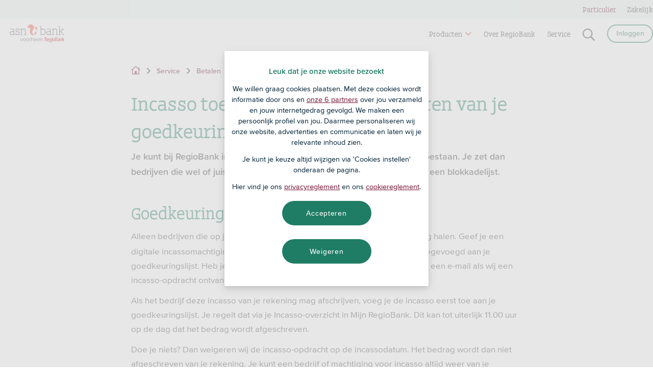

--- FILE ---
content_type: text/html;charset=utf-8
request_url: https://www.regiobank.nl/service/betalen/incasso-aan-goedkeuringslijst-toevoegen.html
body_size: 6024
content:
<!DOCTYPE html>
<html lang="nl"  >
  <head>
    <meta charset="utf-8">
		<title>Incasso aan goedkeuringslijst toevoegen - [RegioBank]</title>
	<meta name="viewport" content="width=device-width">    
  <meta http-equiv="X-UA-Compatible" content="IE=Edge">
    <meta name="publicationdate_long_l" content="1692949500000">
    <meta name="lastmodifieddate_long_l" content="1764758280000">
  <meta name="description" content="Je hebt ervoor gekozen om alle incasso’s te blokkeren, met uitzondering van je goedkeuringslijst. Zó kun je incasso’s toevoegen/verwijderen bij RegioBank.">
<meta name="keywords" content="WebManager">
<meta name="DCTERMS.identifier" content="https://www.regiobank.nl/service/betalen/incasso-aan-goedkeuringslijst-toevoegen.html">
<meta name="DCTERMS.type" content="webpagina">
<meta name="dcterms:available" content="2023-08-25T09:45:00+02">
<meta name="dcterms:modified" content="2025-12-03T11:38:00+01">
<meta property="og:title" content="Incasso toevoegen aan of verwijderen van je goedkeuringslijst">
<meta property="og:url" content="https://www.regiobank.nl/service/betalen/incasso-aan-goedkeuringslijst-toevoegen.html">
<meta property="og:type" content="webpage">
	<meta property="og:description" content="Je hebt ervoor gekozen om alle incasso’s te blokkeren, met uitzondering van je goedkeuringslijst. Zó kun je incasso’s toevoegen/verwijderen bij RegioBank.">
<meta name="twitter:card" content="summary">
<meta property="article:published_time" content="2023-08-25T09:45:00+02">
<meta property="article:modified_time" content="2025-12-03T11:38:00+01">
  <meta name="content-language" content="nl_NL">
      <link rel="canonical" href="https://www.regiobank.nl/service/betalen/incasso-aan-goedkeuringslijst-toevoegen.html">
    <!--  FreeStyle -->
			    <meta name="msapplication-square70x70logo" content="/static/design/966E27C7-8DDC-4D5A-B9BD-3849A0628C97-fsm/meta/mstile-70x70.png?random=C4A7">
    <meta name="msapplication-square150x150logo" content="/static/design/966E27C7-8DDC-4D5A-B9BD-3849A0628C97-fsm/meta/mstile-144x144.png?random=C4A7">
    <meta name="msapplication-square315x150logo" content="/static/design/966E27C7-8DDC-4D5A-B9BD-3849A0628C97-fsm/meta/mstile-150x150.png?random=C4A7">
    <meta name="msapplication-square310x310logo" content="/static/design/966E27C7-8DDC-4D5A-B9BD-3849A0628C97-fsm/meta/mstile-310x310.png?random=C4A7">
    <link sizes="16x16" rel="shortcut icon" type="image/x-icon" href="/static/design/966E27C7-8DDC-4D5A-B9BD-3849A0628C97-fsm/rel/shortcut_icon/favicon.ico?random=C4A7" >
    <link sizes="16x16" rel="shortcut icon" type="image/png" href="/static/design/966E27C7-8DDC-4D5A-B9BD-3849A0628C97-fsm/rel/shortcut_icon/favicon-16x16.png?random=C4A7" >
    <link sizes="32x32" rel="shortcut icon" type="image/png" href="/static/design/966E27C7-8DDC-4D5A-B9BD-3849A0628C97-fsm/rel/shortcut_icon/favicon-32x32.png?random=C4A7" >
    <link sizes="96x96" rel="shortcut icon" type="image/png" href="/static/design/966E27C7-8DDC-4D5A-B9BD-3849A0628C97-fsm/rel/shortcut_icon/favicon-96x96.png?random=C4A7" >
    <link sizes="36x36" rel="icon" type="image/png" href="/static/design/966E27C7-8DDC-4D5A-B9BD-3849A0628C97-fsm/rel/icon/android-chrome-36x36.png?random=C4A7" >
    <link sizes="48x48" rel="icon" type="image/png" href="/static/design/966E27C7-8DDC-4D5A-B9BD-3849A0628C97-fsm/rel/icon/android-chrome-48x48.png?random=C4A7" >
    <link sizes="72x72" rel="icon" type="image/png" href="/static/design/966E27C7-8DDC-4D5A-B9BD-3849A0628C97-fsm/rel/icon/android-chrome-72x72.png?random=C4A7" >
    <link sizes="96x96" rel="icon" type="image/png" href="/static/design/966E27C7-8DDC-4D5A-B9BD-3849A0628C97-fsm/rel/icon/android-chrome-96x96.png?random=C4A7" >
    <link sizes="144x144" rel="icon" type="image/png" href="/static/design/966E27C7-8DDC-4D5A-B9BD-3849A0628C97-fsm/rel/icon/android-chrome-144x144.png?random=C4A7" >
    <link sizes="192x192" rel="icon" type="image/png" href="/static/design/966E27C7-8DDC-4D5A-B9BD-3849A0628C97-fsm/rel/icon/android-chrome-192x192.png?random=C4A7" >
    <link sizes="192x192" rel="apple-touch-icon" type="image/png" href="/static/design/966E27C7-8DDC-4D5A-B9BD-3849A0628C97-fsm/rel/apple-touch-icon/apple-icon.png?random=C4A7" >
    <link rel="apple-touch-icon" type="image/png" href="/static/design/966E27C7-8DDC-4D5A-B9BD-3849A0628C97-fsm/rel/apple-touch-icon/apple-touch-icon-76x76.png?random=C4A7" >
    <link rel="apple-touch-icon" type="image/png" href="/static/design/966E27C7-8DDC-4D5A-B9BD-3849A0628C97-fsm/rel/apple-touch-icon/apple-touch-icon-152x152.png?random=C4A7" >
    <link rel="apple-touch-icon" type="image/png" href="/static/design/966E27C7-8DDC-4D5A-B9BD-3849A0628C97-fsm/rel/apple-touch-icon/apple-touch-icon-72x72.png?random=C4A7" >
    <link rel="apple-touch-icon" type="image/png" href="/static/design/966E27C7-8DDC-4D5A-B9BD-3849A0628C97-fsm/rel/apple-touch-icon/apple-touch-icon-120x120.png?random=C4A7" >
    <link rel="apple-touch-icon" type="image/png" href="/static/design/966E27C7-8DDC-4D5A-B9BD-3849A0628C97-fsm/rel/apple-touch-icon/apple-touch-icon-114x114.png?random=C4A7" >
    <link rel="apple-touch-icon" type="image/png" href="/static/design/966E27C7-8DDC-4D5A-B9BD-3849A0628C97-fsm/rel/apple-touch-icon/apple-touch-icon-180x180.png?random=C4A7" >
    <link rel="apple-touch-icon" type="image/png" href="/static/design/966E27C7-8DDC-4D5A-B9BD-3849A0628C97-fsm/rel/apple-touch-icon/apple-touch-icon-144x144.png?random=C4A7" >
    <link rel="apple-touch-icon" type="image/png" href="/static/design/966E27C7-8DDC-4D5A-B9BD-3849A0628C97-fsm/rel/apple-touch-icon/apple-touch-icon-60x60.png?random=C4A7" >
    <link rel="apple-touch-icon" type="image/png" href="/static/design/966E27C7-8DDC-4D5A-B9BD-3849A0628C97-fsm/rel/apple-touch-icon/apple-touch-icon-57x57.png?random=C4A7" >
    <link integrity="sha384-NWY32tEyXt4HmBdZTrhsEPoGip59HgLYHfUaoZl3H68kHwiH4/SbMKzw9CMG/qao sha384-4MEoOYdGOCyGiOUlDQQ/AGNZ7W/6Snp1P1CzY+akdknQ33nNqzuznvFw2HwcRYHK sha384-bh/fbYzfozho/6kgK+QX8Hu9b247etLGtrA1ak6/CQ20sQ0jmy+rm6ok0fU3BpYq" crossorigin="anonymous" rel="stylesheet" type="text/css" media="screen" href="/static/design/966E27C7-8DDC-4D5A-B9BD-3849A0628C97-fsm/rel/stylesheet/media/screen/main.css?random=C4A7" >
	<script nonce="RxSRy08O0fSnSSpmnURclH5YxoZb2O7p" type="text/javascript" src="/static/wmpformpresentation/js/formutil.min.js?2025-09-12T06:53:19Z"></script>
<script nonce="RxSRy08O0fSnSSpmnURclH5YxoZb2O7p" type="text/javascript" src="/static/wmpformpresentation/js/formvalidation.min.js?2025-09-12T06:53:19Z"></script>
<script nonce="RxSRy08O0fSnSSpmnURclH5YxoZb2O7p" type="text/javascript" src="/web/js/form/csrfprotection.js?2025-09-12T06:53:19Z"></script>
<script nonce="RxSRy08O0fSnSSpmnURclH5YxoZb2O7p" type="text/javascript">
    var contextPath = "/web";
</script>
<script nonce="RxSRy08O0fSnSSpmnURclH5YxoZb2O7p" type="text/javascript" src="/static/wmpformpresentation/js/formvalidationbindings.min.js?2025-09-12T06:53:19Z"></script>
<script nonce="RxSRy08O0fSnSSpmnURclH5YxoZb2O7p">
// We don't want inline link tags, so add these to the head
document.addEventListener("DOMContentLoaded", function() {
  var createLink = function(href) {
    var link = document.createElement('link');
    link.rel = 'stylesheet';
    link.type = 'text/css';
    link.href = href;
    link.charset = 'utf-8';
    document.head.appendChild(link);
  };
  createLink('/static/wmpformpresentation/css/forms.css?2025-09-12T06:53:19Z');
});
</script>
                        	
		<script nonce="RxSRy08O0fSnSSpmnURclH5YxoZb2O7p" id="launchScript" src="https://static.regiobank.nl/vm/vm.min.js" async></script>
                    <script nonce="RxSRy08O0fSnSSpmnURclH5YxoZb2O7p">
	var explainingWordJSON = '{}';
</script>
                        <script nonce="RxSRy08O0fSnSSpmnURclH5YxoZb2O7p">
    var AnalyticsData = {"server": "www.regiobank.nl", "pageDomain": "www.regiobank.nl", "suite": "advsnsbanktest", "pageSuite": "advsnsbanktest", "pagename": "Service:Betalen:Incasso aan goedkeuringslijst toevoegen", "pageName": "Service:Betalen:Incasso aan goedkeuringslijst toevoegen", "pagetitle": "Incasso aan goedkeuringslijst toevoegen", "pageTitle": "Incasso aan goedkeuringslijst toevoegen", "segment": "Service", "pageSiteSegment": "Service", "pageSiteSection": "Betalen", "pageSiteSubsection": "Incasso aan goedkeuringslijst toevoegen", "pageusp": "Incasso toevoegen aan of verwijderen van je goedkeuringslijst", "pageid": "220259", "pageId": "220259", "pageversion": "856038", "pageVersionId": "856038", "platformName": "xc", "platformServer": "xc", "platformEnvironment": "production", "pageType": "content", "loginstatus":"niet ingelogd", "userConsentStatus": "A", "userLoginStatus": "not logged in"
    };
</script>
                    <script nonce="RxSRy08O0fSnSSpmnURclH5YxoZb2O7p" type="text/javascript" src="https://static.regiobank.nl/theme/settings.js"></script>
    <link rel="stylesheet" href="https://static.regiobank.nl/style/style.css">
<script nonce="RxSRy08O0fSnSSpmnURclH5YxoZb2O7p" type="application/javascript">
    function generateResources(src, type) {
        return new Promise((resolve, reject) => {
            const script = document.createElement(type);
            if (type === 'script') {
                script.type = 'text/javascript';
                script.src = src;
            } else {
                script.href = src;
                script.type = 'text/css';
                script.rel = 'stylesheet';
            }
            script.onload = () => {
                resolve(src);
            }
            script.onerror = (err) => {
                console.log('Failed loading the resource ', err);
                reject(err);
            }
            document.head.appendChild(script);
        })
    }
    window.addEventListener("DOMContentLoaded", () => {
        let button = document.querySelector('.js-lazy-load-app');
        if (button) {
            button.addEventListener("click", function() {
                lazyLoadAPResources();
            }, false);
        }
    });
</script>
                    <style>
.background { background-image: url(); }
          @media only screen and (min-width: 600px) { 
                  .background { background-image: url(); } 
                }
			</style>
                                <meta name="twitter:card" content="summary" />
    <meta name="twitter:site" content=@RegioBank />
          <meta name="twitter:creator" content=@RegioBank />
                            <script nonce="RxSRy08O0fSnSSpmnURclH5YxoZb2O7p" type="application/ld+json">
    {
        "@context": "http://schema.org",
        "@type": "BreadcrumbList",
        "itemListElement": [
        {
        "@type": "ListItem",
        "position": 1,
        "name": "Service",
        "item": "https://www.regiobank.nl/service.html"
        },
        {
        "@type": "ListItem",
        "position": 2,
        "name": "Betalen",
        "item": "https://www.regiobank.nl/service/betalen.html"
        },
        {
        "@type": "ListItem",
        "position": 3,
        "name": "Incasso aan goedkeuringslijst toevoegen",
        "item": "https://www.regiobank.nl/service/betalen/incasso-aan-goedkeuringslijst-toevoegen.html"
        }]
    }
    </script>
                        		<!-- Google Tag Manager -->
		<script nonce="RxSRy08O0fSnSSpmnURclH5YxoZb2O7p" id="gtmScript">(function(w,d,s,l,i){w[l]=w[l]||[];w[l].push({'gtm.start':
new Date().getTime(),event:'gtm.js'});
var f=d.getElementsByTagName(s)[0],
j=d.createElement(s),dl=l!='dataLayer'?'&l='+l:'';j.async=true;j.src=
'https://www.googletagmanager.com/gtm.js?id='+i+dl;var n=d.querySelector('[nonce]');
n&&j.setAttribute('nonce',n.nonce||n.getAttribute('nonce'));f.parentNode.insertBefore(j,f);
})(window,document,'script','dataLayer','GTM-NWCFJH');</script>
		<!-- End Google Tag Manager -->
                        				<meta name="external:contenttype" content="page" />
  </head>
  <body class="content" data-in-context-mode="false" >
		<!-- indexer: off -->
    <div class="skiplinks">
	<a href="#main">Overslaan en naar inhoud gaan</a> 
	<a href="#navigation">Overslaan en naar menu gaan</a>  
</div>
    <div id="container-wrapper">
      <div id="container">
	      	<!-- TODO: This is not generic solution for notification. Currently this is specific for IE notification. This will get update with generic notification -->
<!-- Added inline styling to hide ie notification block for browser and printing as well (except ie browser) -->
<div class="ie-notification"  style="display: none;">
	<div class="ie-notification__wrapper">
		<div class="ie-notification__container"><strong>We raden je aan om over te stappen op een nieuwe browser</strong><p>Sorry, Internet Explorer ondersteunen wij niet meer. Deze browser voldoet niet aan de huidige beveiligingseisen. Sommige functies en nieuwe technieken werken minder goed. </p> <a href="https://www.regiobank.nl/service/algemeen/browsers-en-besturingssystemen.html">Meer over nieuwe browsers </a></div>
	</div>
</div>
				
        <div id="header-wrapper">
          	<header class="page">
		      	<div class="cxc-header js-cxc-header cxc-header--top-bar">
	<div class="cxc-header__wrapper">
		<a class="logo" href="/" title="RegioBank logo">
			<img src="/static/regiobankpresentations/img/ASN_Bank_voorheen_Regiobank_Light.svg" alt="ASN Bank voorheen RegioBank logo, terug naar de homepage" width="145" height="35">
		</a>
		<nav id="navigation" class="navbar">
			<div class="navbar-left">
				<div class="menu-head">
					<button class="menu-head__back" aria-label="terug"></button>
					<div class="menu-head__title">Menu</div>
					<button class="menu-head__close" aria-label="Sluit menu"></button>
				</div>
				<ul class="navbar-list">
						<li class="dropdown navbar-list--item">
							<button class="navbar-list__link" aria-expanded="false">Producten</button>
							<div class="dropdown__menu" aria-hidden="true">
								<ul>
										<li>
											<a href="/betalen.html" class="navbar__link" title="Betalen">Betalen</a>
										</li>
										<li>
											<a href="/sparen.html" class="navbar__link" title="Sparen">Sparen</a>
										</li>
										<li>
											<a href="/beleggen.html" class="navbar__link" title="Beleggen">Beleggen</a>
										</li>
										<li>
											<a href="/lenen.html" class="navbar__link" title="Lenen">Lenen</a>
										</li>
										<li>
											<a href="/service/hypotheken.html" class="navbar__link" title="Hypotheken">Hypotheken</a>
										</li>
										<li>
											<a href="/aanvullend-pensioen.html" class="navbar__link" title="Pensioen">Pensioen</a>
										</li>
								</ul>
							</div>
						</li>
								<li class="navbar-list--item">
										<a href="/regiobank-wordt-asn-bank-veelgestelde-vragen.html" class="navbar__link" title="Over RegioBank">Over RegioBank</a>
								</li>
					<li class="navbar-list--item">
						<a href="/service.html" class="navbar__link" title="Service">Service</a>
					</li>
						<li class="navbar-list--item mobile-search">
							<div class="search--box" aria-hidden="true">
								<div class="block-default">
    <div class="pagesection-default">
     	<div class="wrapper">
								<!-- indexer: on -->
    <div class="editableContainer"><div class="block-default">	
			<div class="search-header">   
		<div class="wrapper">
			<form method="get" action="/service/zoekresultaten.html" class="sitewidesearch" id="searchform1664587">
				 <fieldset class="form">
					<div class="fieldgrp">
						<div class="formtextbox">
							<div class="field">
									<label for="query1664587">Stel je vraag</label>
								<input type="search" id="query1664587" class="sitewidesearchfield" name="query" title=" " placeholder=" " autocomplete="off">
							</div>
						</div>
						<div class="formbutton">
							<div class="field">
								<label for="query1664587s">Zoek</label>
								<input type="submit" id="query1664587s" value="Zoek">
							</div>    
						</div>
					</div>
				</fieldset>
			</form>
        </div>
        <div class="bottom"></div>
    </div>
</div>
<div class="fssearchinfo" data-useautocompletion="true" data-fsinitautocompletion="1664587" data-fsautocompleteurl="/service/betalen/incasso-aan-goedkeuringslijst-toevoegen.html?cachetimeout=-1&amp;elementId=1664587&amp;presentationid=93781&amp;sign=4360c0660d91e7365e71b39a8c85cef9" data-fsautocompletechars="3">
</div><p></p></div>
					<!-- indexer: off -->
       	</div>
    </div>
</div>
							</div>
						</li>
					<li class="navbar-top navbar-top-xs">
						<ul>
								<li class="toggle-link">
									<span>Particulier</span>
									<a href="/zakelijk.html" class="navigation" title="Zakelijk">Zakelijk</a>
								</li>
							
						</ul>
					</li>
				</ul>
			</div>
			<div class="navbar-right">
				<ul class="navbar-list">
						<li class="navbar-list--item search--item">
							<button class="link--search" aria-expanded="false" aria-label="Zoeken"></button>
							<div class="search--box" aria-hidden="true">
								<div class="block-default">
    <div class="pagesection-default">
     	<div class="wrapper">
								<!-- indexer: on -->
    <div class="editableContainer"><div class="block-default">	
			<div class="search-header">   
		<div class="wrapper">
			<form method="get" action="/service/zoekresultaten.html" class="sitewidesearch" id="searchform1664573">
				 <fieldset class="form">
					<div class="fieldgrp">
						<div class="formtextbox">
							<div class="field">
									<label for="query1664573">Stel je vraag</label>
								<input type="search" id="query1664573" class="sitewidesearchfield" name="query" title=" " placeholder=" " autocomplete="off">
							</div>
						</div>
						<div class="formbutton">
							<div class="field">
								<label for="query1664573s">Zoek</label>
								<input type="submit" id="query1664573s" value="Zoek">
							</div>    
						</div>
					</div>
				</fieldset>
			</form>
        </div>
        <div class="bottom"></div>
    </div>
</div>
<div class="fssearchinfo" data-useautocompletion="true" data-fsinitautocompletion="1664573" data-fsautocompleteurl="/service/betalen/incasso-aan-goedkeuringslijst-toevoegen.html?cachetimeout=-1&amp;elementId=1664573&amp;presentationid=93781&amp;sign=4360c0660d91e7365e71b39a8c85cef9" data-fsautocompletechars="3">
</div></div>
					<!-- indexer: off -->
       	</div>
    </div>
</div>
								<button class="close__search">Annuleer</button>
							</div>
						</li>
					<li class="dropdown navbar-list--item loggedin">
						
							<a href="/online/web/mijnregiobank/inloggen/" class="menu__btn menu__btn--account">Inloggen</a>
						
						
					</li>
					<li>
						<button class="mobile-toggle" aria-label="Menu openen"></button>
					</li>
				</ul>
			</div>
			<div class="navbar-top navbar-top-lg">
				<ul>
					
						<li class="toggle-link"><span>Particulier</span>
							<a href="/zakelijk.html" class="navigation" title="Zakelijk">Zakelijk</a>
						</li>
				</ul>
			</div>
			<dialog class="dialog-menu" tabindex="-1"></dialog>
		</nav>
	</div>
</div>
	      	</header>
        </div>
	        <div role="main" id="main-wrapper">
	          <div id="main" tabindex="-1">
	            <div id="main-inner" >
		              	<div id="column-2" class="column column_2">
		              		<ol class="breadcrumb">
		<li>
 				<a href="/home.html" class="breadcrumb--icon"></a>
		</li>
					<li>
						<a href="/service.html"><span>Service</span></a>
					</li>
					<li>
						<a href="/service/betalen.html"><span>Betalen</span></a>
					</li>
				<li>
					<span>Incasso aan goedkeuringslijst toevoegen</span>
				</li>
	</ol>
				
					<!-- RSPEAK_START -->
					<div class="h1-wrapper">
		<!-- indexer: on -->
						<h1>
                  <span>Incasso toevoegen aan of verwijderen van je goedkeuringslijst</span>
						</h1>
		<!-- indexer: off -->
					</div>
					<!-- RSPEAK_STOP -->
				<main id="embhl" class="embhl">
					<!-- RSPEAK_START -->
							
									<!-- indexer: on --><!-- indexer: off -->
					<!-- indexer: on -->
    <div class="editableContainer 0"><div class="intro">
Je kunt bij RegioBank incasso’s standaard weigeren en uitzonderingen toestaan. Je zet dan bedrijven die wel of juist niet mogen afschrijven op een goedkeurings- of een blokkadelijst.
</div><h2  id="Goedkeuringslijst-anchor">Goedkeuringslijst </h2><p><strong></strong>Alleen bedrijven die op je goedkeuringslijst staan, mogen geld van je rekening halen. Geef je een digitale incassomachtiging af aan een bedrijf? Dan wordt deze automatisch toegevoegd aan je goedkeuringslijst. Heb je een goedkeuringslijst aangemaakt, dan sturen we je een e-mail als wij een incasso-opdracht ontvangen van een bedrijf dat nog niet op deze lijst staat. </p><p>Als het bedrijf deze incasso van je rekening mag afschrijven, voeg je de incasso eerst toe aan je goedkeuringslijst. Je regelt dat via je Incasso-overzicht in Mijn RegioBank. Dit kan tot uiterlijk 11.00 uur op de dag dat het bedrag wordt afgeschreven. </p><p>Doe je niets? Dan weigeren wij de incasso-opdracht op de incassodatum. Het bedrag wordt dan niet afgeschreven van je rekening. Je kunt een bedrijf of machtiging voor incasso altijd weer van je goedkeuringslijst verwijderen. Ook dat regel je via je Incasso-overzicht in Mijn RegioBank.</p><p><strong>Let op:</strong> Wil je de goedkeuringslijst gebruiken en vergeet je een incassomachtiging toe te voegen aan je goedkeuringslijst? Dan loop je het risico dat je een betalingsachterstand oploopt.</p><h2  id="Blokkadelijst-anchor">Blokkadelijst</h2><p><strong></strong>Op de blokkadelijst zet je incassomachtigingen die geen geld van je rekening mogen afhalen. Incasso’s van de bedrijven op je lijst worden automatisch geweigerd.</p><p>Als je een digitale machtiging geeft aan een bedrijf, dan wordt deze automatisch van je blokkadelijst verwijderd. Incasso’s die niet op je blokkadelijst staan, kun je tot 11.00 uur op de incassodatum weigeren.<strong></strong></p><h3  data-wm-forced-paragraph="true" id="Via_Mijn_RegioBank_(Blokkadelijst)-anchor"><strong>Via Mijn RegioBank</strong></h3><p>Heb je Mijn RegioBank? Dan kun je zelf een goedkeuringslijst of blokkadelijst aanmaken.</p><p class="MsoNormal"> 1. Log in op <a href="https://www.regiobank.nl/online/web/mijnregiobank/inloggen/" title="https://www.regiobank.nl/online/web/mijnregiobank/inloggen/" aria-label="'Mijn RegioBank" data-wm-linkcode="C36">'Mijn RegioBank</a>'<br> 2. Ga naar 'Zelf regelen'<br> 3. Ga naar 'Rekeningen'<br> 4. Ga naar 'Incasso's beheren'<br> 5. Kies voor de tab ‘Zelf regelen’.<br> 6. Je kunt nu incasso’s toevoegen aan je goedkeurings- of blokkadelijst.<br> </p><p class="MsoNormal">Of ga direct naar de '<a href="https://www.regiobank.nl/online/web/mijnregiobank/#/incasso" title="https://www.regiobank.nl/online/web/mijnregiobank/#/incasso" aria-label="Incasso's beheren" data-wm-linkcode="C35">Incasso's beheren</a>' pagina. </p><p>Heb je nog geen Mijn RegioBank? </p><p><a href="/service/online-bankieren/hoe-vraag-je-internetbankieren-aan.html" class="btn btn--secondary" title="Hoe vraag je Mijn RegioBank aan?" aria-label="Vraag Mijn RegioBank aan. Hoe vraag je Mijn RegioBank aan?" data-wm-linkcode="C22">Vraag Mijn RegioBank aan</a></p><p>Kun je niet inloggen? Kom dan naar een ASN Kantoor. Neem je identiteitsbewijs mee. We helpen je graag verder.</p><h3  id="Meer_informatie_over_incassos_(Blokkadelijst)-anchor">Meer informatie over incasso's</h3><p><a href="/service/betalen/incasso-blokkeren.html" class="link" title="Incasso blokkeren" data-wm-linkcode="C29">Incasso blokkeren</a></p><p><a href="/service/betalen/incasso-beperken.html" class="link" title="Incasso beperken" data-wm-linkcode="C30">Incasso beperken</a></p><p><a href="/service/betalen/incasso-niet-toestaan.html" class="link" title="Incasso niet toestaan" data-wm-linkcode="C31">Incasso niet toestaan</a></p><p><a href="/service/betalen/incasso-weigeren.html" class="link" title="Incasso weigeren" data-wm-linkcode="C32">Incasso weigeren</a></p><p><a href="/service/betalen/onterechte-incasso-terugboeken.html" class="link" title="Incasso terugboeken (storneren)" aria-label="Onterechte incasso terugboeken. Incasso terugboeken (storneren)" data-wm-linkcode="C33">Onterechte incasso terugboeken</a></p></div>
					<!-- indexer: off --><!-- indexer: off -->
					<!-- RSPEAK_STOP -->
					
				</main>
                        <div class="scrolltop_wrapper">
	<a data-scrollto="#main-inner" class="scrolltop open" href="#"
		title="Terug naar boven">Terug naar boven</a> 
</div>	
			            </div>
	            </div>
	          </div>
	        </div>
          <footer class="page" id="footer-wrapper">
				<div class="block-default">
					<div class="footer-default">
						<!-- indexer: off -->
<div class="cxc-footer">
		<div class="footer-links">
			<ul>
					<li><a href="/disclaimer.html">Disclaimer</a></li>
					<li><a href="/privacy-en-cookiereglement.html">Privacy & cookies</a></li>
					<li><a href="/vind-een-adviseur-bij-u-in-de-buurt.html">Vind een adviseur</a></li>
					<li><a href="/over-regiobank/toegankelijkheid.html">Toegankelijkheid</a></li>
					<li><a href="/contact-regiobank.html">Contact</a></li>
				<li><a href="#" id="update-cookie-level">Cookies instellen</a></li>
			</ul>
		</div>
		<div class="footer-various">
			<div class="footer-social">
				<div class="footer-icons">
					<ul>
								<li><a href="https://www.facebook.com/ASNBank" class="footer-icons__link footer-icons__link--facebook" title="Volg ASN op Facebook" target="_blank" rel="noopener"></a></li>
								<li><a href="https://www.linkedin.com/company/asn-bank" class="footer-icons__link footer-icons__link--linkedin" title="Volg ASN op LinkedIn" target="_blank" rel="noopener"></a></li>
								<li><a href="https://www.instagram.com/asnbank/" class="footer-icons__link footer-icons__link--instagram" title="Volg ASN op Instagram" target="_blank" rel="noopener"></a></li>
								<li><a href="https://www.youtube.com/@asnbank" class="footer-icons__link footer-icons__link--youtube" title="Volg ASN op YouTube" target="_blank" rel="noopener"></a></li>
					</ul>
				</div>
			</div>
				<div class="footer-endorsement">
					<a href="https://www.asnbank.nl/home.html" class="footer-endorsement-logo" title="Naar ASN Bank" target="_blank" rel="noopener">
						<img loading="lazy" src="/static/regiobankpresentations/img/asnbank_endorsement_logo.svg" alt="ASN Bank logo, naar ASN Bank" width="300" height="83">
					</a>
				</div>
		</div>
	</div>
<!-- indexer: on -->
						</div>
					</div>
			  </footer>
      </div>
    </div>
    <script nonce="RxSRy08O0fSnSSpmnURclH5YxoZb2O7p">
      var contextPath = "/web";
    </script>
    <script nonce="RxSRy08O0fSnSSpmnURclH5YxoZb2O7p" integrity="sha384-aagGA9/ZpI/SUrbYqHdifsY5U/+YuOhlllPLfd6vOWafXYSgAua97xWXk1jXsNu/ sha384-YvSTG6yshOJ4+zh+QF+iFJuDyoHqzkG+Zz350LTKjfwCQ47ZNO4fi5wGhJC3iR5G sha384-JbWXBtz1afYObYm9Myh30OzIe5hz2N10TB3ZyjHD7KDvzHZnWf4TkgooyZWHAMw9" crossorigin="anonymous" src="/static/design/966E27C7-8DDC-4D5A-B9BD-3849A0628C97-fsm/js/scripts/main.bundle.js?random=C4A7"></script>
  </body>
</html>

--- FILE ---
content_type: text/css
request_url: https://static.regiobank.nl/style/style.css
body_size: 3337
content:
/**
 * @ap/style
 * Version: 26.0.1
 */
.ap{--border-width-small:1px;--border-width:2px;--border-width-button:2px;--border-style:solid;--border-radius:0;--border-transition:border .4s ease-in-out;--font-primary:"proxima-nova", Arial, sans-serif;--font-secondary:"ASNBankSlab", "proxima-nova", Arial, sans-serif;--font-text-h1:"ASNBankSlab", "proxima-nova", Arial, sans-serif;--font-text-h2:"proxima-nova", Arial, sans-serif;--font-text-h3:"proxima-nova", Arial, sans-serif;--font-size:16px;--font-size-small:14px;--font-size-extra-small:12px;--font-size-h1:24px;--font-size-h2:20px;--font-size-h3:16px;--font-weight-heading:bold;--font-weight-h1:bold;--font-weight-h2:bold;--font-weight-input:600;--font-weight-text:400;--font-height-line:24px;--font-height-line-small:18px;--border-radius-small:0;--margin-small:0 0 12px 0;--margin-large:0 0 12px 0;--height-input:48px;--padding-input:0 12px;--padding-input-horizontal:12px;--padding-input-vertical:0;--padding-height:2px;--slider-animation-ease-out:width .6s ease-out;--box-shadow-keyboard-focus:0 0 0 3px;--border-radius-button:24px;--border-radius-button-tertiary:18px;--border-radius-date-calendar-cell:50%;--file-upload-preview-background:#525659;--font-header:"proxima-nova", Arial, sans-serif;--height-header-logo:30px;--width-header-logo:150px;--margin-header-logo:13px 0 0 0;--font-weight-header-dropdown-link:bold;--font-weight-header-link:bold;--font-size-header-link:16px;--border-radius-notification:0;--font-weight-selector-title:bold;--font-sign-digipas-challenge:"proxima-nova", Arial, sans-serif;--height-sign-native-app:211px;--width-sign-native-app:205px;--height-sign-native-app-skeleton:191px;--width-sign-native-app-skeleton:185px;--padding-stepper-header-identifier:0 0 4px 0;--border-radius-tabs-active-header:1.5px;--offset-tabs-active-correction:1px;--border-radius-tag:0;--border-width-selection-card:2px;--border-radius-card:6px;--border-radius-conversational:30px}.ap,.ap.ap-light{--color-backdrop:hsla(0,0%,100%,.87);--color-background-account-display:#ebf7f4;--color-background-account-selector:#f5f5f5;--color-background-account-selector-disabled:#f5f5f5;--color-background-account-selector-unselectable:#f5f5f5;--color-background-badge:#d21f1e;--color-background-button-expand:rgba(187,187,187,.17);--color-background-button-expand-hover:rgba(187,187,187,.3);--color-background-button-primary:#1f7d65;--color-background-button-primary-disabled:rgba(187,187,187,.17);--color-background-button-primary-hover:#175c4a;--color-background-button-primary-pending:#6e6e6e;--color-background-button-primary-pressed:#175c4a;--color-background-button-secondary-disabled:rgba(187,187,187,.17);--color-background-button-skip-link:#eee;--color-background-button-tertiary:#f5f5f5;--color-background-button-tertiary-disabled:#f5f5f5;--color-background-button-tertiary-hover:#e3e3e3;--color-background-button-tertiary-pending:#6e6e6e;--color-background-button-tertiary-pressed:#e3e3e3;--color-background-card:#fff;--color-background-card-message:#fdf3e5;--color-background-card-message-hover:#fadeb8;--color-background-card-message-pressed:#fadeb8;--color-background-chat-bubble-customer:#fdf3e5;--color-background-chip-selected-hover:#590e27;--color-background-disabled:#eee;--color-background-error:#ffeded;--color-background-footer:#eee;--color-background-groupbutton:rgba(187,187,187,.17);--color-background-groupbutton-hover:rgba(187,187,187,.3);--color-background-h1-decorative:hsla(0,0%,100%,0);--color-background-header:#ebf7f4;--color-background-header-standalone:#fff;--color-background-hover:#f5f5f5;--color-background-indicator-piggybank-savings:#ebf7f4;--color-background-licenseplate:#f4be04;--color-background-login:#fff;--color-background-modal:#fff;--color-background-modal-header:#ebf7f4;--color-background-modal-notification:#fdf3e5;--color-background-notification-error:#ffeded;--color-background-notification-info:#fef6e9;--color-background-notification-success:#f2fbf3;--color-background-notification-tip:#fef6e9;--color-background-notification-warning:#fef6e9;--color-background-numpad:#ebf7f4;--color-background-pagelist-selected:#1f7d65;--color-background-pagelist-selected-hover:#175c4a;--color-background-panel-primary:#fdf3e5;--color-background-panel-secondary:#ebf7f4;--color-background-panel-tertiary:#fff;--color-background-positive-highlight:#f2fbf3;--color-background-pressed:#f5f5f5;--color-background-primary:#fff;--color-background-secondary:#fff;--color-background-sign-challenge-number:rgba(187,187,187,.17);--color-background-skeleton:rgba(187,187,187,.17);--color-background-slider-segment:#8c8c8c;--color-background-slider-track:#bbb;--color-background-switch-lever-disabled:#f5f5f5;--color-background-switch-lever-off:#fff;--color-background-switch-lever-off-disabled:#f5f5f5;--color-background-switch-lever-on-disabled:#bbb;--color-background-switch-track-off:#bbb;--color-background-switch-track-off-disabled:#ddd;--color-background-switch-track-on:#f8d3df;--color-background-switch-track-on-disabled:#eee;--color-background-table-row-striped:rgba(187,187,187,.17);--color-background-tag-attention:#fef6e9;--color-background-tag-problem:#ffeded;--color-background-tag-success:#f2fbf3;--color-background-toast:#272727;--color-background-tooltip:#58595b;--color-background-track:#ddd;--color-black:#000;--color-border:#8c8c8c;--color-border-active:#6e6e6e;--color-border-button-expand:#8c8c8c;--color-border-button-expand-hover:#8c8c8c;--color-border-button-secondary:#1f7d65;--color-border-button-secondary-hover:#175c4a;--color-border-button-secondary-pending:#6e6e6e;--color-border-button-secondary-pressed:#175c4a;--color-border-button-tertiary:#8c8c8c;--color-border-button-tertiary-hover:#8c8c8c;--color-border-card:#ddd;--color-border-card-hover:#ddd;--color-border-card-message:#fdf3e5;--color-border-card-message-hover:#fadeb8;--color-border-card-message-pressed:#fadeb8;--color-border-card-pressed:#ddd;--color-border-chat-bubble-bank:#ddd;--color-border-chat-bubble-customer:#fdf3e5;--color-border-chip:#58595b;--color-border-chip-hover:#373737;--color-border-chip-selected-hover:#590e27;--color-border-disabled:#bbb;--color-border-header:#eee;--color-border-notification-error:#ff5c5c;--color-border-notification-info:#f5a623;--color-border-notification-success:#00880c;--color-border-notification-tip:#f5a623;--color-border-notification-warning:#f5a623;--color-border-pagelist:#1f7d65;--color-border-positive-highlight:#00880c;--color-border-selection-card:#8c8c8c;--color-border-selection-card-hover:#6e6e6e;--color-border-selection-card-selected-hover:#590e27;--color-border-tag-attention:#f5a623;--color-border-tag-problem:#ff5c5c;--color-border-tag-success:#00880c;--color-chart-axes:#8c8c8c;--color-chart-line-brand-primary:#1f7d65;--color-chart-line-brand-secondary:#ed5d4c;--color-chart-line-brand-tertiary:#fada87;--color-chart-line-fallback:#272727;--color-error:#d21f1e;--color-horizontal-rule:rgba(0,0,0,.16);--color-horizontal-rule-tab-bar:#e3e3e3;--color-icon:#761234;--color-icon-button-primary:#fff;--color-icon-button-primary-disabled:#bbb;--color-icon-button-primary-hover:#fff;--color-icon-button-primary-pending:#fff;--color-icon-button-primary-pressed:#fff;--color-icon-button-secondary-pending:#6e6e6e;--color-icon-button-tertiary-pending:#fff;--color-icon-card:#1f7d65;--color-icon-card-hover:#1f7d65;--color-icon-card-pressed:#1f7d65;--color-icon-chip-selected:#fff;--color-icon-chip-selected-hover:#fff;--color-icon-disabled:#bbb;--color-icon-feedback-dissatisfied:#dd3636;--color-icon-feedback-neutral:#fe5c0b;--color-icon-feedback-satisfied:#26a732;--color-icon-feedback-verydissatisfied:#d21f1e;--color-icon-feedback-verysatisfied:#00880c;--color-icon-header:#373737;--color-icon-header-hamburger:#373737;--color-icon-header-hover:#ce3531;--color-icon-indicator-piggybank-savings:#1f7d65;--color-icon-list-item:#373737;--color-icon-list-item-action-hover:#1f7d65;--color-icon-list-item-hover:#1f7d65;--color-icon-modal-header:#1f7d65;--color-icon-notification-error:#ff5c5c;--color-icon-notification-success:#00880c;--color-icon-notification-tip:#f5a623;--color-icon-notification-warning:#f5a623;--color-icon-overlay:#373737;--color-icon-secondary:rgba(88,88,88,.85);--color-icon-switch:#000;--color-icon-tab-bar:#6e6e6e;--color-icon-tab-bar-selected:#761234;--color-icon-tertiary:#1f7d65;--color-icon-toast:#fff;--color-keyboard-focus:#58595b;--color-line-explanation-open:#761234;--color-line-indicator-piggybank-savings:#1f7d65;--color-link:#761234;--color-link-hover:#590e27;--color-link-readmore:#761234;--color-link-readmore-hover:#590e27;--color-selected:#761234;--color-success:#00880c;--color-text-accordion-title:#373737;--color-text-button-primary:#fff;--color-text-button-primary-disabled:#bbb;--color-text-button-primary-hover:#fff;--color-text-button-primary-pending:#fff;--color-text-button-primary-pressed:#fff;--color-text-button-secondary:#1f7d65;--color-text-button-secondary-disabled:#bbb;--color-text-button-secondary-hover:#175c4a;--color-text-button-secondary-pending:#6e6e6e;--color-text-button-secondary-pressed:#175c4a;--color-text-button-tertiary-disabled:#bbb;--color-text-button-tertiary-pending:#fff;--color-text-card-title:#1f7d65;--color-text-card-title-hover:#175c4a;--color-text-card-title-pressed:#175c4a;--color-text-chip-selected:#fff;--color-text-chip-selected-hover:#fff;--color-text-disabled:#bbb;--color-text-extra-small:#373737;--color-text-footer-brand:#1f7d65;--color-text-h1-decorative:#1f7d65;--color-text-h2-decorative:#1f7d65;--color-text-h3-decorative:#1f7d65;--color-text-header-link:#373737;--color-text-header-link-hover:#ce3531;--color-text-header-link-selected:#1f7d65;--color-text-header-login-link:#1f7d65;--color-text-header-vertical-nav-link:#373737;--color-text-heading-primary:#1f7d65;--color-text-heading-secondary:#1f7d65;--color-text-list-item-label-hover:#1f7d65;--color-text-modal-header:#1f7d65;--color-text-pagelist:#1f7d65;--color-text-placeholder:rgba(0,0,0,.32);--color-text-primary:#373737;--color-text-secondary:#1f7d65;--color-text-small:#6e6e6e;--color-text-tab-bar-selected:#761234;--color-text-tabs-hover:#1f7d65;--color-text-tabs-selected:#1f7d65;--color-text-tag-attention:#000;--color-text-tag-problem:#000;--color-text-tag-success:#000;--color-text-tertiary:#373737;--color-text-toast:#fff;--color-text-tooltip:#fff;--color-text-top-bar-link-hover:#1f7d65;--color-text-top-bar-link-selected:#761234;--color-underline-tabs-selected:#1f7d65;--color-warning:#f5a623;--color-white:#fff;--semantic-color-background-action-focus-2:#fff}.ap.ap-dark{--color-backdrop:rgba(0,0,0,.87);--color-background-account-display:#303635;--color-background-account-selector:#38413f;--color-background-account-selector-disabled:hsla(0,0%,100%,.2);--color-background-account-selector-unselectable:#38413f;--color-background-badge:#dd3636;--color-background-button-expand:#38413f;--color-background-button-expand-hover:#4c5452;--color-background-button-primary:#44b495;--color-background-button-primary-disabled:hsla(0,0%,100%,.2);--color-background-button-primary-hover:#72cab2;--color-background-button-primary-pending:#bbb;--color-background-button-primary-pressed:#72cab2;--color-background-button-secondary-disabled:hsla(0,0%,100%,.2);--color-background-button-skip-link:hsla(0,0%,100%,.38);--color-background-button-tertiary:#38413f;--color-background-button-tertiary-disabled:hsla(0,0%,100%,.2);--color-background-button-tertiary-hover:#4c5452;--color-background-button-tertiary-pending:#bbb;--color-background-button-tertiary-pressed:#4c5452;--color-background-card:#303635;--color-background-card-message:#303635;--color-background-card-message-hover:hsla(0,0%,100%,.2);--color-background-card-message-pressed:hsla(0,0%,100%,.2);--color-background-chat-bubble-customer:hsla(0,0%,100%,.2);--color-background-chip-selected-hover:#fcbe96;--color-background-disabled:hsla(0,0%,100%,.2);--color-background-error:rgba(255,237,237,.1);--color-background-footer:hsla(0,0%,100%,.38);--color-background-groupbutton:#38413f;--color-background-groupbutton-hover:#4c5452;--color-background-h1-decorative:hsla(0,0%,100%,0);--color-background-header:#151e1c;--color-background-header-standalone:#202927;--color-background-hover:hsla(0,0%,100%,.2);--color-background-indicator-piggybank-savings:hsla(0,0%,100%,.2);--color-background-licenseplate:#f4be04;--color-background-login:#151e1c;--color-background-modal:#303635;--color-background-modal-header:#151e1c;--color-background-modal-notification:#303635;--color-background-notification-error:rgba(255,237,237,.1);--color-background-notification-info:rgba(254,246,233,.1);--color-background-notification-success:rgba(242,251,243,.1);--color-background-notification-tip:rgba(254,246,233,.1);--color-background-notification-warning:rgba(254,246,233,.1);--color-background-numpad:#202927;--color-background-pagelist-selected:#44b495;--color-background-pagelist-selected-hover:#fcbe96;--color-background-panel-primary:#303635;--color-background-panel-secondary:#303635;--color-background-panel-tertiary:#303635;--color-background-positive-highlight:rgba(242,251,243,.1);--color-background-pressed:hsla(0,0%,100%,.2);--color-background-primary:#202927;--color-background-secondary:#151e1c;--color-background-sign-challenge-number:hsla(0,0%,100%,.2);--color-background-skeleton:hsla(0,0%,100%,.2);--color-background-slider-segment:hsla(0,0%,100%,.6);--color-background-slider-track:hsla(0,0%,100%,.46);--color-background-switch-lever-disabled:#6e6e6e;--color-background-switch-lever-off:#fff;--color-background-switch-lever-off-disabled:#f5f5f5;--color-background-switch-lever-on-disabled:#bbb;--color-background-switch-track-off:hsla(0,0%,100%,.46);--color-background-switch-track-off-disabled:hsla(0,0%,100%,.38);--color-background-switch-track-on:#ae4604;--color-background-switch-track-on-disabled:hsla(0,0%,100%,.38);--color-background-table-row-striped:rgba(187,187,187,.17);--color-background-tag-attention:rgba(254,246,233,.1);--color-background-tag-problem:rgba(255,237,237,.1);--color-background-tag-success:rgba(242,251,243,.1);--color-background-toast:#e3e3e3;--color-background-tooltip:hsla(0,0%,100%,.87);--color-background-track:hsla(0,0%,100%,.38);--color-black:#000;--color-border:hsla(0,0%,100%,.6);--color-border-active:hsla(0,0%,100%,.87);--color-border-button-expand:hsla(0,0%,100%,.6);--color-border-button-expand-hover:hsla(0,0%,100%,.6);--color-border-button-secondary:#44b495;--color-border-button-secondary-hover:#72cab2;--color-border-button-secondary-pending:#bbb;--color-border-button-secondary-pressed:#72cab2;--color-border-button-tertiary:hsla(0,0%,100%,.6);--color-border-button-tertiary-hover:hsla(0,0%,100%,.6);--color-border-card:#303635;--color-border-card-hover:#303635;--color-border-card-message:#303635;--color-border-card-message-hover:hsla(0,0%,100%,.2);--color-border-card-message-pressed:hsla(0,0%,100%,.2);--color-border-card-pressed:#303635;--color-border-chat-bubble-bank:hsla(0,0%,100%,.6);--color-border-chat-bubble-customer:hsla(0,0%,100%,.2);--color-border-chip:hsla(0,0%,100%,.87);--color-border-chip-hover:#fff;--color-border-chip-selected-hover:#fcbe96;--color-border-disabled:hsla(0,0%,100%,.46);--color-border-header:hsla(0,0%,100%,.38);--color-border-notification-error:#ff5c5c;--color-border-notification-info:#f5a623;--color-border-notification-success:#26a732;--color-border-notification-tip:#f5a623;--color-border-notification-warning:#f5a623;--color-border-pagelist:#44b495;--color-border-positive-highlight:#26a732;--color-border-selection-card:hsla(0,0%,100%,.6);--color-border-selection-card-hover:hsla(0,0%,100%,.87);--color-border-selection-card-selected-hover:#fcbe96;--color-border-tag-attention:#f5a623;--color-border-tag-problem:#ff5c5c;--color-border-tag-success:#26a732;--color-chart-axes:hsla(0,0%,100%,.6);--color-chart-line-brand-primary:#44b495;--color-chart-line-brand-secondary:#ed5d4c;--color-chart-line-brand-tertiary:#fada87;--color-chart-line-fallback:#eee;--color-error:#ff5c5c;--color-horizontal-rule:hsla(0,0%,100%,.2);--color-horizontal-rule-tab-bar:hsla(0,0%,100%,.38);--color-icon:#fb9a5d;--color-icon-button-primary:#000;--color-icon-button-primary-disabled:hsla(0,0%,100%,.46);--color-icon-button-primary-hover:#000;--color-icon-button-primary-pending:#000;--color-icon-button-primary-pressed:#000;--color-icon-button-secondary-pending:#bbb;--color-icon-button-tertiary-pending:#000;--color-icon-card:hsla(0,0%,100%,.87);--color-icon-card-hover:hsla(0,0%,100%,.87);--color-icon-card-pressed:hsla(0,0%,100%,.87);--color-icon-chip-selected:#000;--color-icon-chip-selected-hover:#000;--color-icon-disabled:hsla(0,0%,100%,.6);--color-icon-feedback-dissatisfied:#ff7474;--color-icon-feedback-neutral:#fe9a68;--color-icon-feedback-satisfied:#62bf6b;--color-icon-feedback-verydissatisfied:#ff5c5c;--color-icon-feedback-verysatisfied:#46b451;--color-icon-header:#fff;--color-icon-header-hamburger:#fff;--color-icon-header-hover:#fff;--color-icon-indicator-piggybank-savings:hsla(0,0%,100%,.87);--color-icon-list-item:hsla(0,0%,100%,.87);--color-icon-list-item-action-hover:#44b495;--color-icon-list-item-hover:#44b495;--color-icon-modal-header:#fff;--color-icon-notification-error:#ff5c5c;--color-icon-notification-success:#26a732;--color-icon-notification-tip:#f5a623;--color-icon-notification-warning:#f5a623;--color-icon-overlay:#fff;--color-icon-secondary:hsla(0,0%,100%,.6);--color-icon-switch:#fff;--color-icon-tab-bar:hsla(0,0%,100%,.6);--color-icon-tab-bar-selected:#fff;--color-icon-tertiary:hsla(0,0%,100%,.87);--color-icon-toast:#000;--color-keyboard-focus:#fdf3e5;--color-line-explanation-open:#fb9a5d;--color-line-indicator-piggybank-savings:hsla(0,0%,100%,.87);--color-link:#fb9a5d;--color-link-hover:#fcbe96;--color-link-readmore:#fb9a5d;--color-link-readmore-hover:#fcbe96;--color-selected:#fb9a5d;--color-success:#26a732;--color-text-accordion-title:#fff;--color-text-button-primary:#000;--color-text-button-primary-disabled:hsla(0,0%,100%,.46);--color-text-button-primary-hover:#000;--color-text-button-primary-pending:#000;--color-text-button-primary-pressed:#000;--color-text-button-secondary:#44b495;--color-text-button-secondary-disabled:hsla(0,0%,100%,.46);--color-text-button-secondary-hover:#72cab2;--color-text-button-secondary-pending:#bbb;--color-text-button-secondary-pressed:#72cab2;--color-text-button-tertiary-disabled:hsla(0,0%,100%,.46);--color-text-button-tertiary-pending:#000;--color-text-card-title:#fff;--color-text-card-title-hover:hsla(0,0%,100%,.87);--color-text-card-title-pressed:hsla(0,0%,100%,.87);--color-text-chip-selected:#000;--color-text-chip-selected-hover:#000;--color-text-disabled:hsla(0,0%,100%,.6);--color-text-extra-small:hsla(0,0%,100%,.87);--color-text-footer-brand:#fff;--color-text-h1-decorative:#fff;--color-text-h2-decorative:#fff;--color-text-h3-decorative:#fff;--color-text-header-link:#fff;--color-text-header-link-hover:#ed5d4c;--color-text-header-link-selected:#44b495;--color-text-header-login-link:#fff;--color-text-header-vertical-nav-link:#fff;--color-text-heading-primary:#fff;--color-text-heading-secondary:hsla(0,0%,100%,.87);--color-text-list-item-label-hover:#44b495;--color-text-modal-header:#fff;--color-text-pagelist:#44b495;--color-text-placeholder:hsla(0,0%,100%,.46);--color-text-primary:hsla(0,0%,100%,.87);--color-text-secondary:hsla(0,0%,100%,.87);--color-text-small:hsla(0,0%,100%,.6);--color-text-tab-bar-selected:#fff;--color-text-tabs-hover:#fff;--color-text-tabs-selected:#fff;--color-text-tag-attention:#fff;--color-text-tag-problem:#fff;--color-text-tag-success:#fff;--color-text-tertiary:hsla(0,0%,100%,.87);--color-text-toast:#000;--color-text-tooltip:#000;--color-text-top-bar-link-hover:#44b495;--color-text-top-bar-link-selected:#fb9a5d;--color-underline-tabs-selected:#fff;--color-warning:#f5a623;--color-white:#fff;--semantic-color-background-action-focus-2:#202927}.ap,.ap.ap-light{--color-primary:#ed5d4c;--box-shadow-floating-action-button:0 2px 20px rgba(0,0,0,.3);--box-shadow-wide:0 2px 20px 0 rgba(0,0,0,.12);--box-shadow-toast:0 6px 10px 0 rgba(0,0,0,.14),0 1px 18px 0 rgba(0,0,0,.12),0 3px 5px -1px rgba(0,0,0,.12);--color-background-skeleton-inverse:255}.ap.ap-dark{--color-primary:#ed5d4c;--box-shadow-floating-action-button:0 2px 20px rgba(0,0,0,.3);--box-shadow-wide:0 2px 6px 0 rgba(0,0,0,.12);--box-shadow-toast:0 6px 10px 0 rgba(0,0,0,.14),0 1px 18px 0 rgba(0,0,0,.12),0 3px 5px -1px rgba(0,0,0,.12);--color-background-skeleton-inverse:100}@font-face{font-family:"proxima-nova";font-style:normal;font-weight:normal;src:url("./fonts/ProximaNovaRegular.woff2") format("woff2")}@font-face{font-family:"proxima-nova";font-style:normal;font-weight:600;src:url("./fonts/ProximaNovaSemiBold.woff") format("woff")}@font-face{font-family:"proxima-nova";font-style:normal;font-weight:bold;src:url("./fonts/ProximaNovaSemiBold.woff") format("woff")}@font-face{font-family:"ASNBankSlab";font-style:normal;font-weight:bold;src:url("./fonts/ASNBankSlab-Bold.woff2") format("woff2")}

--- FILE ---
content_type: application/javascript
request_url: https://www.regiobank.nl/static/design/966E27C7-8DDC-4D5A-B9BD-3849A0628C97-fsm/js/scripts/main.bundle.js?random=C4A7
body_size: 140069
content:
(()=>{var e={62:(e,t,r)=>{"use strict";r(629)("trimLeft",function(e){return function(){return e(this,1)}},"trimStart")},107:(e,t,r)=>{"use strict";var n=r(4228),i=r(3048),o="number";e.exports=function(e){if("string"!==e&&e!==o&&"default"!==e)throw TypeError("Incorrect hint");return i(n(this),e!=o)}},128:e=>{e.exports=function(e){try{return{e:!1,v:e()}}catch(e){return{e:!0,v:e}}}},157:(e,t,r)=>{var n=r(7087),i=Math.max,o=Math.min;e.exports=function(e,t){return(e=n(e))<0?i(e+t,0):o(e,t)}},177:(e,t,r)=>{"use strict";var n=r(2127),i=r(1485),o=r(8942),a="startsWith",s=""[a];n(n.P+n.F*r(5203)(a),"String",{startsWith:function(e){var t=o(this,e,a),r=i(Math.min(arguments.length>1?arguments[1]:void 0,t.length)),n=String(e);return s?s.call(t,n,r):t.slice(r,r+n.length)===n}})},210:(e,t,r)=>{var n=r(2127);n(n.S,"Number",{MAX_SAFE_INTEGER:9007199254740991})},237:(e,t,r)=>{for(var n,i=r(7526),o=r(3341),a=r(4415),s=a("typed_array"),c=a("view"),u=!(!i.ArrayBuffer||!i.DataView),l=u,d=0,f="Int8Array,Uint8Array,Uint8ClampedArray,Int16Array,Uint16Array,Int32Array,Uint32Array,Float32Array,Float64Array".split(",");d<9;)(n=i[f[d++]])?(o(n.prototype,s,!0),o(n.prototype,c,!0)):l=!1;e.exports={ABV:u,CONSTR:l,TYPED:s,VIEW:c}},269:(e,t,r)=>{var n=r(2127);n(n.S,"Math",{imulh:function(e,t){var r=65535,n=+e,i=+t,o=n&r,a=i&r,s=n>>16,c=i>>16,u=(s*a>>>0)+(o*a>>>16);return s*c+(u>>16)+((o*c>>>0)+(u&r)>>16)}})},333:(e,t,r)=>{r(7209)("Uint8",1,function(e){return function(t,r,n){return e(this,t,r,n)}},!0)},341:(e,t,r)=>{"use strict";var n=r(5411),i=r(4228),o=r(9190),a=r(8828),s=r(1485),c=r(2535),u=r(9600),l=r(9448),d=Math.min,f=[].push,p="split",h="length",m="lastIndex",v=4294967295,g=!l(function(){RegExp(v,"y")});r(9228)("split",2,function(e,t,r,l){var y;return y="c"=="abbc"[p](/(b)*/)[1]||4!="test"[p](/(?:)/,-1)[h]||2!="ab"[p](/(?:ab)*/)[h]||4!="."[p](/(.?)(.?)/)[h]||"."[p](/()()/)[h]>1||""[p](/.?/)[h]?function(e,t){var i=String(this);if(void 0===e&&0===t)return[];if(!n(e))return r.call(i,e,t);for(var o,a,s,c=[],l=(e.ignoreCase?"i":"")+(e.multiline?"m":"")+(e.unicode?"u":"")+(e.sticky?"y":""),d=0,p=void 0===t?v:t>>>0,g=new RegExp(e.source,l+"g");(o=u.call(g,i))&&!((a=g[m])>d&&(c.push(i.slice(d,o.index)),o[h]>1&&o.index<i[h]&&f.apply(c,o.slice(1)),s=o[0][h],d=a,c[h]>=p));)g[m]===o.index&&g[m]++;return d===i[h]?!s&&g.test("")||c.push(""):c.push(i.slice(d)),c[h]>p?c.slice(0,p):c}:"0"[p](void 0,0)[h]?function(e,t){return void 0===e&&0===t?[]:r.call(this,e,t)}:r,[function(r,n){var i=e(this),o=null==r?void 0:r[t];return void 0!==o?o.call(r,i,n):y.call(String(i),r,n)},function(e,t){var n=l(y,e,this,t,y!==r);if(n.done)return n.value;var u=i(e),f=String(this),p=o(u,RegExp),h=u.unicode,m=(u.ignoreCase?"i":"")+(u.multiline?"m":"")+(u.unicode?"u":"")+(g?"y":"g"),b=new p(g?u:"^(?:"+u.source+")",m),w=void 0===t?v:t>>>0;if(0===w)return[];if(0===f.length)return null===c(b,f)?[f]:[];for(var x=0,S=0,_=[];S<f.length;){b.lastIndex=g?S:0;var k,T=c(b,g?f:f.slice(S));if(null===T||(k=d(s(b.lastIndex+(g?0:S)),f.length))===x)S=a(f,S,h);else{if(_.push(f.slice(x,S)),_.length===w)return _;for(var E=1;E<=T.length-1;E++)if(_.push(T[E]),_.length===w)return _;S=x=k}}return _.push(f.slice(x)),_}]})},345:(e,t,r)=>{var n=r(2127);n(n.S,"Math",{sign:r(3733)})},391:(e,t,r)=>{var n=r(2127);n(n.S,"Math",{RAD_PER_DEG:180/Math.PI})},447:(e,t,r)=>{var n=r(2127);n(n.S,"Math",{DEG_PER_RAD:Math.PI/180})},489:(e,t,r)=>{var n=r(7967).f,i=Function.prototype,o=/^\s*function ([^ (]*)/,a="name";a in i||r(1763)&&n(i,a,{configurable:!0,get:function(){try{return(""+this).match(o)[1]}catch(e){return""}}})},521:(e,t,r)=>{"use strict";r(629)("trimRight",function(e){return function(){return e(this,2)}},"trimEnd")},571:(e,t,r)=>{var n=r(2127),i=r(2738);n(n.G+n.F*(parseInt!=i),{parseInt:i})},627:(e,t,r)=>{var n=r(7917),i=r(8270),o=r(766)("IE_PROTO"),a=Object.prototype;e.exports=Object.getPrototypeOf||function(e){return e=i(e),n(e,o)?e[o]:"function"==typeof e.constructor&&e instanceof e.constructor?e.constructor.prototype:e instanceof Object?a:null}},629:(e,t,r)=>{var n=r(2127),i=r(3344),o=r(9448),a=r(832),s="["+a+"]",c=RegExp("^"+s+s+"*"),u=RegExp(s+s+"*$"),l=function(e,t,r){var i={},s=o(function(){return!!a[e]()||"​"!="​"[e]()}),c=i[e]=s?t(d):a[e];r&&(i[r]=c),n(n.P+n.F*s,"String",i)},d=l.trim=function(e,t){return e=String(i(e)),1&t&&(e=e.replace(c,"")),2&t&&(e=e.replace(u,"")),e};e.exports=l},660:(e,t,r)=>{var n=r(2127);n(n.G+n.W+n.F*!r(237).ABV,{DataView:r(8032).DataView})},762:(e,t,r)=>{var n=r(4848),i=r(7574)("iterator"),o=r(906);e.exports=r(6094).getIteratorMethod=function(e){if(null!=e)return e[i]||e["@@iterator"]||o[n(e)]}},766:(e,t,r)=>{var n=r(4556)("keys"),i=r(4415);e.exports=function(e){return n[e]||(n[e]=i(e))}},832:e=>{e.exports="\t\n\v\f\r   ᠎             　\u2028\u2029\ufeff"},906:e=>{e.exports={}},923:(e,t,r)=>{var n=r(2127),i=r(6094),o=r(9448);e.exports=function(e,t){var r=(i.Object||{})[e]||Object[e],a={};a[e]=t(r),n(n.S+n.F*o(function(){r(1)}),"Object",a)}},935:(e,t,r)=>{var n=r(2127);n(n.S,"Object",{create:r(4719)})},956:(e,t,r)=>{var n=r(8790);e.exports=function(e,t){var r=[];return n(e,!1,r.push,r,t),r}},957:(e,t,r)=>{"use strict";r(629)("trim",function(e){return function(){return e(this,3)}})},1041:(e,t,r)=>{"use strict";var n=r(2127),i=r(4258),o=r(128);n(n.S,"Promise",{try:function(e){var t=i.f(this),r=o(e);return(r.e?t.reject:t.resolve)(r.v),t.promise}})},1060:(e,t)=>{t.f=Object.getOwnPropertySymbols},1104:(e,t,r)=>{var n=r(2127),i=r(627),o=r(4228);n(n.S,"Reflect",{getPrototypeOf:function(e){return i(o(e))}})},1158:(e,t,r)=>{"use strict";var n=r(4228);e.exports=function(){var e=n(this),t="";return e.global&&(t+="g"),e.ignoreCase&&(t+="i"),e.multiline&&(t+="m"),e.unicode&&(t+="u"),e.sticky&&(t+="y"),t}},1176:(e,t,r)=>{var n=r(7380),i=r(4228),o=r(627),a=n.has,s=n.key,c=function(e,t,r){if(a(e,t,r))return!0;var n=o(t);return null!==n&&c(e,n,r)};n.exp({hasMetadata:function(e,t){return c(e,i(t),arguments.length<3?void 0:s(arguments[2]))}})},1212:(e,t,r)=>{var n=r(7087),i=r(3344);e.exports=function(e){return function(t,r){var o,a,s=String(i(t)),c=n(r),u=s.length;return c<0||c>=u?e?"":void 0:(o=s.charCodeAt(c))<55296||o>56319||c+1===u||(a=s.charCodeAt(c+1))<56320||a>57343?e?s.charAt(c):o:e?s.slice(c,c+2):a-56320+(o-55296<<10)+65536}}},1220:(e,t,r)=>{r(7209)("Int16",2,function(e){return function(t,r,n){return e(this,t,r,n)}})},1249:(e,t,r)=>{var n=r(5089);e.exports=Object("z").propertyIsEnumerable(0)?Object:function(e){return"String"==n(e)?e.split(""):Object(e)}},1308:(e,t,r)=>{var n=r(7526).document;e.exports=n&&n.documentElement},1311:(e,t,r)=>{var n=r(4561),i=r(6140);e.exports=Object.keys||function(e){return n(e,i)}},1318:(e,t,r)=>{var n=r(2127);n(n.S,"Math",{fround:r(2122)})},1319:(e,t,r)=>{var n=r(7380),i=r(4228),o=n.get,a=n.key;n.exp({getOwnMetadata:function(e,t){return o(e,i(t),arguments.length<3?void 0:a(arguments[2]))}})},1384:(e,t,r)=>{var n=r(7526),i=r(2780).set,o=n.MutationObserver||n.WebKitMutationObserver,a=n.process,s=n.Promise,c="process"==r(5089)(a);e.exports=function(){var e,t,r,u=function(){var n,i;for(c&&(n=a.domain)&&n.exit();e;){i=e.fn,e=e.next;try{i()}catch(n){throw e?r():t=void 0,n}}t=void 0,n&&n.enter()};if(c)r=function(){a.nextTick(u)};else if(!o||n.navigator&&n.navigator.standalone)if(s&&s.resolve){var l=s.resolve(void 0);r=function(){l.then(u)}}else r=function(){i.call(n,u)};else{var d=!0,f=document.createTextNode("");new o(u).observe(f,{characterData:!0}),r=function(){f.data=d=!d}}return function(n){var i={fn:n,next:void 0};t&&(t.next=i),e||(e=i,r()),t=i}}},1390:(e,t,r)=>{"use strict";var n=r(2127),i=r(2322),o=r(8270),a=r(1485),s=r(7087),c=r(3191);n(n.P,"Array",{flatten:function(){var e=arguments[0],t=o(this),r=a(t.length),n=c(t,0);return i(n,t,t,r,0,void 0===e?1:s(e)),n}}),r(8184)("flatten")},1430:(e,t,r)=>{var n=r(2127);n(n.S+n.F,"Object",{assign:r(8206)})},1449:(e,t,r)=>{"use strict";var n=r(2127),i=r(6543);n(n.P+n.F*!r(6884)([].reduce,!0),"Array",{reduce:function(e){return i(this,e,arguments.length,arguments[1],!1)}})},1464:(e,t,r)=>{var n=r(7221),i=r(1485),o=r(157);e.exports=function(e){return function(t,r,a){var s,c=n(t),u=i(c.length),l=o(a,u);if(e&&r!=r){for(;u>l;)if((s=c[l++])!=s)return!0}else for(;u>l;l++)if((e||l in c)&&c[l]===r)return e||l||0;return!e&&-1}}},1473:e=>{e.exports=Math.log1p||function(e){return(e=+e)>-1e-8&&e<1e-8?e-e*e/2:Math.log(1+e)}},1485:(e,t,r)=>{var n=r(7087),i=Math.min;e.exports=function(e){return e>0?i(n(e),9007199254740991):0}},1508:(e,t,r)=>{var n=r(906),i=r(7574)("iterator"),o=Array.prototype;e.exports=function(e){return void 0!==e&&(n.Array===e||o[i]===e)}},1626:(e,t,r)=>{var n=r(7967),i=r(4228),o=r(1311);e.exports=r(1763)?Object.defineProperties:function(e,t){i(e);for(var r,a=o(t),s=a.length,c=0;s>c;)n.f(e,r=a[c++],t[r]);return e}},1632:(e,t,r)=>{"use strict";var n=r(6197),i=r(2888);e.exports=r(8933)("Set",function(e){return function(){return e(this,arguments.length>0?arguments[0]:void 0)}},{add:function(e){return n.def(i(this,"Set"),e=0===e?0:e,e)}},n)},1657:(e,t,r)=>{var n=r(2127);n(n.P+n.R,"Map",{toJSON:r(4490)("Map")})},1691:(e,t,r)=>{var n=r(7380),i=r(4228),o=r(3387),a=n.key,s=n.set;n.exp({metadata:function(e,t){return function(r,n){s(e,t,(void 0!==n?i:o)(r),a(n))}}})},1692:(e,t,r)=>{var n=r(2127);n(n.G,{global:r(7526)})},1763:(e,t,r)=>{e.exports=!r(9448)(function(){return 7!=Object.defineProperty({},"a",{get:function(){return 7}}).a})},1879:(e,t,r)=>{var n=r(8641),i=r(627),o=r(7917),a=r(2127),s=r(3305),c=r(4228);a(a.S,"Reflect",{get:function e(t,r){var a,u,l=arguments.length<3?t:arguments[2];return c(t)===l?t[r]:(a=n.f(t,r))?o(a,"value")?a.value:void 0!==a.get?a.get.call(l):void 0:s(u=i(t))?e(u,r,l):void 0}})},1883:(e,t,r)=>{var n=r(2127);n(n.S,"Reflect",{has:function(e,t){return t in e}})},1895:(e,t,r)=>{r(923)("getOwnPropertyNames",function(){return r(4765).f})},1913:(e,t,r)=>{"use strict";e.exports=r(2750)||!r(9448)(function(){var e=Math.random();__defineSetter__.call(null,e,function(){}),delete r(7526)[e]})},1933:(e,t,r)=>{var n=r(2127),i=r(7526).isFinite;n(n.S,"Number",{isFinite:function(e){return"number"==typeof e&&i(e)}})},1996:e=>{e.exports=function(e,t){return{enumerable:!(1&e),configurable:!(2&e),writable:!(4&e),value:t}}},2087:(e,t,r)=>{r(7209)("Uint16",2,function(e){return function(t,r,n){return e(this,t,r,n)}})},2122:(e,t,r)=>{var n=r(3733),i=Math.pow,o=i(2,-52),a=i(2,-23),s=i(2,127)*(2-a),c=i(2,-126);e.exports=Math.fround||function(e){var t,r,i=Math.abs(e),u=n(e);return i<c?u*(i/c/a+1/o-1/o)*c*a:(r=(t=(1+a/o)*i)-(t-i))>s||r!=r?u*(1/0):u*r}},2127:(e,t,r)=>{var n=r(7526),i=r(6094),o=r(3341),a=r(8859),s=r(5052),c="prototype",u=function(e,t,r){var l,d,f,p,h=e&u.F,m=e&u.G,v=e&u.S,g=e&u.P,y=e&u.B,b=m?n:v?n[t]||(n[t]={}):(n[t]||{})[c],w=m?i:i[t]||(i[t]={}),x=w[c]||(w[c]={});for(l in m&&(r=t),r)f=((d=!h&&b&&void 0!==b[l])?b:r)[l],p=y&&d?s(f,n):g&&"function"==typeof f?s(Function.call,f):f,b&&a(b,l,f,e&u.U),w[l]!=f&&o(w,l,p),g&&x[l]!=f&&(x[l]=f)};n.core=i,u.F=1,u.G=2,u.S=4,u.P=8,u.B=16,u.W=32,u.U=64,u.R=128,e.exports=u},2220:(e,t,r)=>{var n=r(2127),i=r(157),o=String.fromCharCode,a=String.fromCodePoint;n(n.S+n.F*(!!a&&1!=a.length),"String",{fromCodePoint:function(e){for(var t,r=[],n=arguments.length,a=0;n>a;){if(t=+arguments[a++],i(t,1114111)!==t)throw RangeError(t+" is not a valid code point");r.push(t<65536?o(t):o(55296+((t-=65536)>>10),t%1024+56320))}return r.join("")}})},2322:(e,t,r)=>{"use strict";var n=r(7981),i=r(3305),o=r(1485),a=r(5052),s=r(7574)("isConcatSpreadable");e.exports=function e(t,r,c,u,l,d,f,p){for(var h,m,v=l,g=0,y=!!f&&a(f,p,3);g<u;){if(g in c){if(h=y?y(c[g],g,r):c[g],m=!1,i(h)&&(m=void 0!==(m=h[s])?!!m:n(h)),m&&d>0)v=e(t,r,h,o(h.length),v,d-1)-1;else{if(v>=9007199254740991)throw TypeError();t[v]=h}v++}g++}return v}},2335:(e,t,r)=>{var n=r(2127),i=r(3733);n(n.S,"Math",{cbrt:function(e){return i(e=+e)*Math.pow(Math.abs(e),1/3)}})},2346:(e,t,r)=>{"use strict";var n=r(2127),i=r(8270),o=r(3048);n(n.P+n.F*r(9448)(function(){return null!==new Date(NaN).toJSON()||1!==Date.prototype.toJSON.call({toISOString:function(){return 1}})}),"Date",{toJSON:function(e){var t=i(this),r=o(t);return"number"!=typeof r||isFinite(r)?t.toISOString():null}})},2392:(e,t,r)=>{var n=r(2127),i=Math.atanh;n(n.S+n.F*!(i&&1/i(-0)<0),"Math",{atanh:function(e){return 0==(e=+e)?e:Math.log((1+e)/(1-e))/2}})},2405:(e,t,r)=>{"use strict";var n=r(2127),i=r(1212)(!1);n(n.P,"String",{codePointAt:function(e){return i(this,e)}})},2468:(e,t,r)=>{var n=r(2127),i=r(9448),o=r(3344),a=/"/g,s=function(e,t,r,n){var i=String(o(e)),s="<"+t;return""!==r&&(s+=" "+r+'="'+String(n).replace(a,"&quot;")+'"'),s+">"+i+"</"+t+">"};e.exports=function(e,t){var r={};r[e]=t(s),n(n.P+n.F*i(function(){var t=""[e]('"');return t!==t.toLowerCase()||t.split('"').length>3}),"String",r)}},2490:(e,t,r)=>{r(7209)("Float64",8,function(e){return function(t,r,n){return e(this,t,r,n)}})},2535:(e,t,r)=>{"use strict";var n=r(4848),i=RegExp.prototype.exec;e.exports=function(e,t){var r=e.exec;if("function"==typeof r){var o=r.call(e,t);if("object"!=typeof o)throw new TypeError("RegExp exec method returned something other than an Object or null");return o}if("RegExp"!==n(e))throw new TypeError("RegExp#exec called on incompatible receiver");return i.call(e,t)}},2538:(e,t,r)=>{r(9307)("WeakSet")},2552:(e,t,r)=>{var n=r(7967),i=r(2127),o=r(4228),a=r(3048);i(i.S+i.F*r(9448)(function(){Reflect.defineProperty(n.f({},1,{value:1}),1,{value:2})}),"Reflect",{defineProperty:function(e,t,r){o(e),t=a(t,!0),o(r);try{return n.f(e,t,r),!0}catch(e){return!1}}})},2577:(e,t,r)=>{r(9307)("Set")},2586:(e,t,r)=>{var n=r(2127),i=r(4719),o=r(3387),a=r(4228),s=r(3305),c=r(9448),u=r(5538),l=(r(7526).Reflect||{}).construct,d=c(function(){function e(){}return!(l(function(){},[],e)instanceof e)}),f=!c(function(){l(function(){})});n(n.S+n.F*(d||f),"Reflect",{construct:function(e,t){o(e),a(t);var r=arguments.length<3?e:o(arguments[2]);if(f&&!d)return l(e,t,r);if(e==r){switch(t.length){case 0:return new e;case 1:return new e(t[0]);case 2:return new e(t[0],t[1]);case 3:return new e(t[0],t[1],t[2]);case 4:return new e(t[0],t[1],t[2],t[3])}var n=[null];return n.push.apply(n,t),new(u.apply(e,n))}var c=r.prototype,p=i(s(c)?c:Object.prototype),h=Function.apply.call(e,p,t);return s(h)?h:p}})},2642:(e,t,r)=>{var n=r(7221),i=r(8641).f;r(923)("getOwnPropertyDescriptor",function(){return function(e,t){return i(n(e),t)}})},2650:(e,t,r)=>{var n=r(8641),i=r(2127),o=r(4228);i(i.S,"Reflect",{getOwnPropertyDescriptor:function(e,t){return n.f(o(e),t)}})},2687:(e,t,r)=>{"use strict";var n=r(2127),i=r(1212)(!0),o=r(9448)(function(){return"𠮷"!=="𠮷".at(0)});n(n.P+n.F*o,"String",{at:function(e){return i(this,e)}})},2738:(e,t,r)=>{var n=r(7526).parseInt,i=r(629).trim,o=r(832),a=/^[-+]?0[xX]/;e.exports=8!==n(o+"08")||22!==n(o+"0x16")?function(e,t){var r=i(String(e),3);return n(r,t>>>0||(a.test(r)?16:10))}:n},2750:e=>{e.exports=!1},2780:(e,t,r)=>{var n,i,o,a=r(5052),s=r(4877),c=r(1308),u=r(6034),l=r(7526),d=l.process,f=l.setImmediate,p=l.clearImmediate,h=l.MessageChannel,m=l.Dispatch,v=0,g={},y="onreadystatechange",b=function(){var e=+this;if(g.hasOwnProperty(e)){var t=g[e];delete g[e],t()}},w=function(e){b.call(e.data)};f&&p||(f=function(e){for(var t=[],r=1;arguments.length>r;)t.push(arguments[r++]);return g[++v]=function(){s("function"==typeof e?e:Function(e),t)},n(v),v},p=function(e){delete g[e]},"process"==r(5089)(d)?n=function(e){d.nextTick(a(b,e,1))}:m&&m.now?n=function(e){m.now(a(b,e,1))}:h?(o=(i=new h).port2,i.port1.onmessage=w,n=a(o.postMessage,o,1)):l.addEventListener&&"function"==typeof postMessage&&!l.importScripts?(n=function(e){l.postMessage(e+"","*")},l.addEventListener("message",w,!1)):n=y in u("script")?function(e){c.appendChild(u("script"))[y]=function(){c.removeChild(this),b.call(e)}}:function(e){setTimeout(a(b,e,1),0)}),e.exports={set:f,clear:p}},2818:(e,t,r)=>{"use strict";r(2468)("small",function(e){return function(){return e(this,"small","","")}})},2820:(e,t,r)=>{r(5392)("asyncIterator")},2836:e=>{var t={getItem:function(e){return e&&decodeURIComponent(document.cookie.replace(new RegExp("(?:(?:^|.*;)\\s*"+encodeURIComponent(e).replace(/[\-\.\+\*]/g,"\\$&")+"\\s*\\=\\s*([^;]*).*$)|^.*$"),"$1"))||null},setItem:function(e,t,r,n,i,o){if(!e||/^(?:expires|max\-age|path|domain|secure)$/i.test(e))return!1;var a="";if(r)switch(r.constructor){case Number:a=r===1/0?"; expires=Fri, 31 Dec 9999 23:59:59 GMT":"; max-age="+r;break;case String:a="; expires="+r;break;case Date:a="; expires="+r.toUTCString()}return document.cookie=encodeURIComponent(e)+"="+encodeURIComponent(t)+a+(i?"; domain="+i:"")+(n?"; path="+n:"")+(o?"; secure":""),!0},removeItem:function(e,t,r){return!!this.hasItem(e)&&(document.cookie=encodeURIComponent(e)+"=; expires=Thu, 01 Jan 1970 00:00:00 GMT"+(r?"; domain="+r:"")+(t?"; path="+t:""),!0)},hasItem:function(e){return!(!e||/^(?:expires|max\-age|path|domain|secure)$/i.test(e))&&new RegExp("(?:^|;\\s*)"+encodeURIComponent(e).replace(/[\-\.\+\*]/g,"\\$&")+"\\s*\\=").test(document.cookie)},keys:function(){for(var e=document.cookie.replace(/((?:^|\s*;)[^\=]+)(?=;|$)|^\s*|\s*(?:\=[^;]*)?(?:\1|$)/g,"").split(/\s*(?:\=[^;]*)?;\s*/),t=e.length,r=0;r<t;r++)e[r]=decodeURIComponent(e[r]);return e}};void 0!==e.exports&&(e.exports=t)},2888:(e,t,r)=>{var n=r(3305);e.exports=function(e,t){if(!n(e)||e._t!==t)throw TypeError("Incompatible receiver, "+t+" required!");return e}},2956:(e,t,r)=>{e.exports=!r(1763)&&!r(9448)(function(){return 7!=Object.defineProperty(r(6034)("div"),"a",{get:function(){return 7}}).a})},2975:(e,t,r)=>{"use strict";var n=r(1212)(!0);r(8175)(String,"String",function(e){this._t=String(e),this._i=0},function(){var e,t=this._t,r=this._i;return r>=t.length?{value:void 0,done:!0}:(e=n(t,r),this._i+=e.length,{value:e,done:!1})})},2988:(e,t,r)=>{var n=r(4415)("meta"),i=r(3305),o=r(7917),a=r(7967).f,s=0,c=Object.isExtensible||function(){return!0},u=!r(9448)(function(){return c(Object.preventExtensions({}))}),l=function(e){a(e,n,{value:{i:"O"+ ++s,w:{}}})},d=e.exports={KEY:n,NEED:!1,fastKey:function(e,t){if(!i(e))return"symbol"==typeof e?e:("string"==typeof e?"S":"P")+e;if(!o(e,n)){if(!c(e))return"F";if(!t)return"E";l(e)}return e[n].i},getWeak:function(e,t){if(!o(e,n)){if(!c(e))return!0;if(!t)return!1;l(e)}return e[n].w},onFreeze:function(e){return u&&d.NEED&&c(e)&&!o(e,n)&&l(e),e}}},3e3:(e,t,r)=>{var n=r(8270),i=r(627);r(923)("getPrototypeOf",function(){return function(e){return i(n(e))}})},3048:(e,t,r)=>{var n=r(3305);e.exports=function(e,t){if(!n(e))return e;var r,i;if(t&&"function"==typeof(r=e.toString)&&!n(i=r.call(e)))return i;if("function"==typeof(r=e.valueOf)&&!n(i=r.call(e)))return i;if(!t&&"function"==typeof(r=e.toString)&&!n(i=r.call(e)))return i;throw TypeError("Can't convert object to primitive value")}},3107:(e,t,r)=>{var n=r(7380),i=r(4228),o=n.has,a=n.key;n.exp({hasOwnMetadata:function(e,t){return o(e,i(t),arguments.length<3?void 0:a(arguments[2]))}})},3133:(e,t,r)=>{var n=r(7087),i=r(1485);e.exports=function(e){if(void 0===e)return 0;var t=n(e),r=i(t);if(t!==r)throw RangeError("Wrong length!");return r}},3157:(e,t,r)=>{var n=r(2127);n(n.S,"Number",{isInteger:r(3842)})},3191:(e,t,r)=>{var n=r(3606);e.exports=function(e,t){return new(n(e))(t)}},3292:(e,t,r)=>{var n=r(2127);n(n.S,"Date",{now:function(){return(new Date).getTime()}})},3305:e=>{e.exports=function(e){return"object"==typeof e?null!==e:"function"==typeof e}},3341:(e,t,r)=>{var n=r(7967),i=r(1996);e.exports=r(1763)?function(e,t,r){return n.f(e,t,i(1,r))}:function(e,t,r){return e[t]=r,e}},3344:e=>{e.exports=function(e){if(null==e)throw TypeError("Can't call method on  "+e);return e}},3386:(e,t,r)=>{"use strict";var n=r(6197),i=r(2888),o="Map";e.exports=r(8933)(o,function(e){return function(){return e(this,arguments.length>0?arguments[0]:void 0)}},{get:function(e){var t=n.getEntry(i(this,o),e);return t&&t.v},set:function(e,t){return n.def(i(this,o),0===e?0:e,t)}},n,!0)},3387:e=>{e.exports=function(e){if("function"!=typeof e)throw TypeError(e+" is not a function!");return e}},3483:(e,t,r)=>{var n=r(2127),i=r(7221),o=r(1485);n(n.S,"String",{raw:function(e){for(var t=i(e.raw),r=o(t.length),n=arguments.length,a=[],s=0;r>s;)a.push(String(t[s++])),s<n&&a.push(String(arguments[s]));return a.join("")}})},3504:(e,t,r)=>{"use strict";var n=r(2127),i=r(6179)(0),o=r(6884)([].forEach,!0);n(n.P+n.F*!o,"Array",{forEach:function(e){return i(this,e,arguments[1])}})},3537:(e,t,r)=>{var n=r(2127);n(n.S,"System",{global:r(7526)})},3559:(e,t,r)=>{"use strict";r(2468)("sub",function(e){return function(){return e(this,"sub","","")}})},3589:(e,t,r)=>{var n=r(7526).parseFloat,i=r(629).trim;e.exports=1/n(r(832)+"-0")!=-1/0?function(e){var t=i(String(e),3),r=n(t);return 0===r&&"-"==t.charAt(0)?-0:r}:n},3606:(e,t,r)=>{var n=r(3305),i=r(7981),o=r(7574)("species");e.exports=function(e){var t;return i(e)&&("function"!=typeof(t=e.constructor)||t!==Array&&!i(t.prototype)||(t=void 0),n(t)&&null===(t=t[o])&&(t=void 0)),void 0===t?Array:t}},3642:(e,t,r)=>{var n=r(2127),i=r(1384)(),o=r(7526).process,a="process"==r(5089)(o);n(n.G,{asap:function(e){var t=a&&o.domain;i(t?t.bind(e):e)}})},3702:(e,t,r)=>{var n=r(2127);n(n.S,"Math",{umulh:function(e,t){var r=65535,n=+e,i=+t,o=n&r,a=i&r,s=n>>>16,c=i>>>16,u=(s*a>>>0)+(o*a>>>16);return s*c+(u>>>16)+((o*c>>>0)+(u&r)>>>16)}})},3706:(e,t,r)=>{"use strict";var n=r(2127),i=r(7221),o=r(7087),a=r(1485),s=[].lastIndexOf,c=!!s&&1/[1].lastIndexOf(1,-0)<0;n(n.P+n.F*(c||!r(6884)(s)),"Array",{lastIndexOf:function(e){if(c)return s.apply(this,arguments)||0;var t=i(this),r=a(t.length),n=r-1;for(arguments.length>1&&(n=Math.min(n,o(arguments[1]))),n<0&&(n=r+n);n>=0;n--)if(n in t&&t[n]===e)return n||0;return-1}})},3733:e=>{e.exports=Math.sign||function(e){return 0==(e=+e)||e!=e?e:e<0?-1:1}},3758:(e,t,r)=>{var n=r(2127);n(n.S,"Math",{isubh:function(e,t,r,n){var i=e>>>0,o=r>>>0;return(t>>>0)-(n>>>0)-((~i&o|(i^~o)&i-o>>>0)>>>31)|0}})},3822:(e,t,r)=>{var n=r(3305),i=r(2988).onFreeze;r(923)("seal",function(e){return function(t){return e&&n(t)?e(i(t)):t}})},3842:(e,t,r)=>{var n=r(3305),i=Math.floor;e.exports=function(e){return!n(e)&&isFinite(e)&&i(e)===e}},3844:(e,t,r)=>{var n=r(7967).f,i=r(7917),o=r(7574)("toStringTag");e.exports=function(e,t,r){e&&!i(e=r?e:e.prototype,o)&&n(e,o,{configurable:!0,value:t})}},3854:(e,t,r)=>{var n=r(1763),i=r(1311),o=r(7221),a=r(8449).f;e.exports=function(e){return function(t){for(var r,s=o(t),c=i(s),u=c.length,l=0,d=[];u>l;)r=c[l++],n&&!a.call(s,r)||d.push(e?[r,s[r]]:s[r]);return d}}},3863:(e,t,r)=>{"use strict";var n=r(5052),i=r(2127),o=r(8270),a=r(7368),s=r(1508),c=r(1485),u=r(7227),l=r(762);i(i.S+i.F*!r(8931)(function(e){Array.from(e)}),"Array",{from:function(e){var t,r,i,d,f=o(e),p="function"==typeof this?this:Array,h=arguments.length,m=h>1?arguments[1]:void 0,v=void 0!==m,g=0,y=l(f);if(v&&(m=n(m,h>2?arguments[2]:void 0,2)),null==y||p==Array&&s(y))for(r=new p(t=c(f.length));t>g;g++)u(r,g,v?m(f[g],g):f[g]);else for(d=y.call(f),r=new p;!(i=d.next()).done;g++)u(r,g,v?a(d,m,[i.value,g],!0):i.value);return r.length=g,r}})},4040:(e,t,r)=>{"use strict";var n=r(4228),i=r(1485),o=r(8828),a=r(2535);r(9228)("match",1,function(e,t,r,s){return[function(r){var n=e(this),i=null==r?void 0:r[t];return void 0!==i?i.call(r,n):new RegExp(r)[t](String(n))},function(e){var t=s(r,e,this);if(t.done)return t.value;var c=n(e),u=String(this);if(!c.global)return a(c,u);var l=c.unicode;c.lastIndex=0;for(var d,f=[],p=0;null!==(d=a(c,u));){var h=String(d[0]);f[p]=h,""===h&&(c.lastIndex=o(u,i(c.lastIndex),l)),p++}return 0===p?null:f}]})},4104:(e,t,r)=>{var n=r(2127),i=r(3842),o=Math.abs;n(n.S,"Number",{isSafeInteger:function(e){return i(e)&&o(e)<=9007199254740991}})},4116:(e,t,r)=>{"use strict";var n=r(9600);r(2127)({target:"RegExp",proto:!0,forced:n!==/./.exec},{exec:n})},4117:(e,t,r)=>{var n=r(2127);n(n.S,"Math",{iaddh:function(e,t,r,n){var i=e>>>0,o=r>>>0;return(t>>>0)+(n>>>0)+((i&o|(i|o)&~(i+o>>>0))>>>31)|0}})},4118:e=>{e.exports=function(e){function t(){for(var e,r,n={},i=[].splice.call(arguments,0);i.length>0;)if(e=i.splice(0,1)[0],"[object Object]"==Object.prototype.toString.call(e))for(r in e)e.hasOwnProperty(r)&&("[object Object]"==Object.prototype.toString.call(e[r])?n[r]=t(n[r]||{},e[r]):n[r]=e[r]);return n}function r(e){return t({},e)}function n(e,t,r,n,i,o,a){a="",r&&(r=Number(r),(o=new Date).setSeconds(o.getSeconds()+r),a=";expires="+o.toUTCString());var s="";(n=n||function(e){var t=(e=e||document.location.hostname).split("."),r=t[t.length-1];if(t.length>1){var n=t[t.length-2];r=n+"."+r,"com"!==n&&"co"!==n||(r=t[t.length-3]+"."+r)}return r}()).indexOf(".")>0&&(s=";domain=."+n),i||(i="/"),document.cookie=e+"="+encodeURIComponent(t)+a+";path="+i+s+";SameSite=Lax"}function i(e,t){this.storage={},this.COOKIE_NAME=e,this.COOKIE_LIFETIME=t}function o(){this.backendStorage={}}function a(e){this.STORAGE_NAME=e||"deq_defer",i.call(this,e)}this.LASTING_COOKIE_LIFETIME=63072e3,this.storePostFix="deq_pers_"+e,i.prototype={loadPropertiesFromBackend:function(){var e,t,r=(e=this.COOKIE_NAME,(t=document.cookie.match("(^|;)\\s*"+e+"\\s*=\\s*([^;]+)"))?decodeURIComponent(t.pop()):null);null!=r&&(this.storage=JSON.parse(r))},checkAndUpdateExpiryAttributes:function(){for(var e=Date.now(),t=Object.keys(this.storage),r=0,n=t.length;r<n;r++)for(var i=this.storage[t[r]],o=Object.keys(i.dataAttributes),a=0,s=o.length;a<s;a++){var c=i.dataAttributes[o[a]];!isNaN(c.expiry)&&parseInt(c.expiry)<e?this.remove(o[a],t[r]):c.renew&&!isNaN(c.renew)&&(c.expiry=this.determineExpiry({duration:c.renew}))}},loadProperties:function(){this.loadPropertiesFromBackend(),this.checkAndUpdateExpiryAttributes()},saveProperties:function(){n(this.COOKIE_NAME,JSON.stringify(this.storage),this.COOKIE_LIFETIME)},addProperties:function(e){for(var t=this.storage[e.matchEvent]||{data:{},dataAttributes:{}},r=Object.keys(e.data),n=0,i=r.length;n<i;n++){var o=r[n];t.data[o]=e.data[o],t.dataAttributes[o]={expiry:this.determineExpiry(e),renew:!(!e.renew||isNaN(e.duration))&&e.duration}}this.storage[e.matchEvent]=t},getProperties:function(e){if(!e.hasOwnProperty("matchEvent")||"string"!=typeof e.matchEvent)throw new Error("Invalid input for matchEvent property");for(var r={},n=Object.keys(this.storage),i=0,o=n.length;i<o;i++){var a=new RegExp("^"+n[i]+"$","i");e.matchEvent.match(a)&&(r=t(r,this.storage[n[i]].data))}return r},findEventMatchForKey:function(e){for(var t=Object.keys(this.storage),r=0,n=t.length;r<n;r++)if(this.storage[t[r]].data.hasOwnProperty(e))return t[r]},remove:function(e,t){for(var r=t||this.findEventMatchForKey(e);r;)delete this.storage[r].data[e],delete this.storage[r].dataAttributes[e],r=!t&&this.findEventMatchForKey(e)},determineExpiry:function(e){if(e.duration){var t=new Date;return isNaN(e.duration)?e.duration:t.setSeconds(t.getSeconds()+parseInt(e.duration))}return e.duration}},o.prototype=new i,o.prototype.constructor=o,o.prototype.loadPropertiesFromBackend=function(){this.storage=r(this.backendStorage)},o.prototype.saveProperties=function(){this.backendStorage=r(this.storage)},a.prototype=new i,a.prototype.constructor=a,a.prototype.getProperties=function(e){if(!e.hasOwnProperty("matchEvent")||"string"!=typeof e.matchEvent)throw new Error("Invalid input for matchEvent property");for(var r={},n=Object.keys(this.storage),i=0,o=n.length;i<o;i++){var a=new RegExp("^"+n[i]+"$","i");if(e.matchEvent.match(a)){var s=this.storage[n[i]].data;r=t(r,s);for(var c=Object.keys(s),u=0,l=c.length;u<l;u++)this.remove(c[u],n[i])}}return r};var s=this;s.myPageloadStorage=new o,s.mySessionStorage=new i(this.storePostFix+"_s"),s.myLastingStorage=new i(this.storePostFix+"_l",this.LASTING_COOKIE_LIFETIME),s.myDeferStorage=new a(this.storePostFix+"_d"),s.loadStores=function(){s.myLastingStorage.loadProperties(),s.mySessionStorage.loadProperties(),s.myPageloadStorage.loadProperties(),s.myDeferStorage.loadProperties()},s.saveStores=function(){s.myLastingStorage.saveProperties(),s.mySessionStorage.saveProperties(),s.myPageloadStorage.saveProperties(),s.myDeferStorage.saveProperties()},s.getStorageForDuration=function(e){return"DEFER"===e?s.myDeferStorage:"PAGELOAD"===e?s.myPageloadStorage:"SESSION"===e?s.mySessionStorage:(e=parseInt(e),isNaN(e)?s.mySessionStorage:s.myLastingStorage)},s.deletePropertyWithKey=function(e){s.myPageloadStorage.remove(e),s.mySessionStorage.remove(e),s.myLastingStorage.remove(e),s.myDeferStorage.remove(e)},s.deleteProperties=function(e){for(var t=Object.keys(e),r=0,n=t.length;r<n;r++)s.deletePropertyWithKey(t[r])},s.addProperties=function(e){if(!e.hasOwnProperty("data")||"object"!=typeof e.data)throw new Error("Invalid input for data property");if(!e.hasOwnProperty("matchEvent")||"string"!=typeof e.matchEvent)throw new Error("Invalid input for matchEvent property");s.loadStores(),s.deleteProperties(e.data),s.getStorageForDuration(e.duration).addProperties(e),s.saveStores()},s.getProperties=function(e){if(!e.hasOwnProperty("matchEvent")||"string"!=typeof e.matchEvent)throw new Error("Invalid input for matchEvent property");s.loadStores();var r=s.myPageloadStorage.getProperties(e),n=s.mySessionStorage.getProperties(e),i=s.myLastingStorage.getProperties(e),o=s.myDeferStorage.getProperties(e);return s.saveStores(),t(i,n,r,o)}}},4153:(e,t,r)=>{"use strict";r(2468)("sup",function(e){return function(){return e(this,"sup","","")}})},4180:(e,t,r)=>{r(5392)("observable")},4228:(e,t,r)=>{var n=r(3305);e.exports=function(e){if(!n(e))throw TypeError(e+" is not an object!");return e}},4258:(e,t,r)=>{"use strict";var n=r(3387);function i(e){var t,r;this.promise=new e(function(e,n){if(void 0!==t||void 0!==r)throw TypeError("Bad Promise constructor");t=e,r=n}),this.resolve=n(t),this.reject=n(r)}e.exports.f=function(e){return new i(e)}},4300:(e,t,r)=>{"use strict";var n=r(2127),i=r(8270),o=r(3048),a=r(627),s=r(8641).f;r(1763)&&n(n.P+r(1913),"Object",{__lookupGetter__:function(e){var t,r=i(this),n=o(e,!0);do{if(t=s(r,n))return t.get}while(r=a(r))}})},4352:(e,t,r)=>{var n=r(2127),i=Math.abs;n(n.S,"Math",{hypot:function(e,t){for(var r,n,o=0,a=0,s=arguments.length,c=0;a<s;)c<(r=i(arguments[a++]))?(o=o*(n=c/r)*n+1,c=r):o+=r>0?(n=r/c)*n:r;return c===1/0?1/0:c*Math.sqrt(o)}})},4376:(e,t,r)=>{var n=r(2127),i=r(8641).f,o=r(4228);n(n.S,"Reflect",{deleteProperty:function(e,t){var r=i(o(e),t);return!(r&&!r.configurable)&&delete e[t]}})},4415:e=>{var t=0,r=Math.random();e.exports=function(e){return"Symbol(".concat(void 0===e?"":e,")_",(++t+r).toString(36))}},4419:(e,t,r)=>{var n=r(2127);n(n.S,"Number",{EPSILON:Math.pow(2,-52)})},4437:(e,t,r)=>{var n=r(2127),i=r(3589);n(n.S+n.F*(Number.parseFloat!=i),"Number",{parseFloat:i})},4438:(e,t,r)=>{"use strict";var n=r(8270),i=r(157),o=r(1485);e.exports=[].copyWithin||function(e,t){var r=n(this),a=o(r.length),s=i(e,a),c=i(t,a),u=arguments.length>2?arguments[2]:void 0,l=Math.min((void 0===u?a:i(u,a))-c,a-s),d=1;for(c<s&&s<c+l&&(d=-1,c+=l-1,s+=l-1);l-- >0;)c in r?r[s]=r[c]:delete r[s],s+=d,c+=d;return r}},4472:(e,t,r)=>{var n=r(1485),i=r(7926),o=r(3344);e.exports=function(e,t,r,a){var s=String(o(e)),c=s.length,u=void 0===r?" ":String(r),l=n(t);if(l<=c||""==u)return s;var d=l-c,f=i.call(u,Math.ceil(d/u.length));return f.length>d&&(f=f.slice(0,d)),a?f+s:s+f}},4490:(e,t,r)=>{var n=r(4848),i=r(956);e.exports=function(e){return function(){if(n(this)!=e)throw TypeError(e+"#toJSON isn't generic");return i(this)}}},4509:(e,t,r)=>{"use strict";var n=r(7526),i=r(7917),o=r(5089),a=r(8880),s=r(3048),c=r(9448),u=r(9415).f,l=r(8641).f,d=r(7967).f,f=r(629).trim,p="Number",h=n[p],m=h,v=h.prototype,g=o(r(4719)(v))==p,y="trim"in String.prototype,b=function(e){var t=s(e,!1);if("string"==typeof t&&t.length>2){var r,n,i,o=(t=y?t.trim():f(t,3)).charCodeAt(0);if(43===o||45===o){if(88===(r=t.charCodeAt(2))||120===r)return NaN}else if(48===o){switch(t.charCodeAt(1)){case 66:case 98:n=2,i=49;break;case 79:case 111:n=8,i=55;break;default:return+t}for(var a,c=t.slice(2),u=0,l=c.length;u<l;u++)if((a=c.charCodeAt(u))<48||a>i)return NaN;return parseInt(c,n)}}return+t};if(!h(" 0o1")||!h("0b1")||h("+0x1")){h=function(e){var t=arguments.length<1?0:e,r=this;return r instanceof h&&(g?c(function(){v.valueOf.call(r)}):o(r)!=p)?a(new m(b(t)),r,h):b(t)};for(var w,x=r(1763)?u(m):"MAX_VALUE,MIN_VALUE,NaN,NEGATIVE_INFINITY,POSITIVE_INFINITY,EPSILON,isFinite,isInteger,isNaN,isSafeInteger,MAX_SAFE_INTEGER,MIN_SAFE_INTEGER,parseFloat,parseInt,isInteger".split(","),S=0;x.length>S;S++)i(m,w=x[S])&&!i(h,w)&&d(h,w,l(m,w));h.prototype=v,v.constructor=h,r(8859)(n,p,h)}},4514:(e,t,r)=>{var n=r(7526).navigator;e.exports=n&&n.userAgent||""},4521:(e,t,r)=>{var n=r(2127),i=Math.exp;n(n.S,"Math",{cosh:function(e){return(i(e=+e)+i(-e))/2}})},4556:(e,t,r)=>{var n=r(6094),i=r(7526),o="__core-js_shared__",a=i[o]||(i[o]={});(e.exports=function(e,t){return a[e]||(a[e]=void 0!==t?t:{})})("versions",[]).push({version:n.version,mode:r(2750)?"pure":"global",copyright:"© 2020 Denis Pushkarev (zloirock.ru)"})},4561:(e,t,r)=>{var n=r(7917),i=r(7221),o=r(1464)(!1),a=r(766)("IE_PROTO");e.exports=function(e,t){var r,s=i(e),c=0,u=[];for(r in s)r!=a&&n(s,r)&&u.push(r);for(;t.length>c;)n(s,r=t[c++])&&(~o(u,r)||u.push(r));return u}},4570:(e,t,r)=>{"use strict";var n=r(2127),i=r(7227);n(n.S+n.F*r(9448)(function(){function e(){}return!(Array.of.call(e)instanceof e)}),"Array",{of:function(){for(var e=0,t=arguments.length,r=new("function"==typeof this?this:Array)(t);t>e;)i(r,e,arguments[e++]);return r.length=t,r}})},4591:(e,t,r)=>{"use strict";r(2468)("blink",function(e){return function(){return e(this,"blink","","")}})},4609:(e,t,r)=>{"use strict";var n=r(2127),i=r(1464)(!1),o=[].indexOf,a=!!o&&1/[1].indexOf(1,-0)<0;n(n.P+n.F*(a||!r(6884)(o)),"Array",{indexOf:function(e){return a?o.apply(this,arguments)||0:i(this,e,arguments[1])}})},4614:(e,t,r)=>{var n=r(2127),i=r(6222),o=r(7221),a=r(8641),s=r(7227);n(n.S,"Object",{getOwnPropertyDescriptors:function(e){for(var t,r,n=o(e),c=a.f,u=i(n),l={},d=0;u.length>d;)void 0!==(r=c(n,t=u[d++]))&&s(l,t,r);return l}})},4633:(e,t,r)=>{var n=r(2127),i=Math.PI/180;n(n.S,"Math",{radians:function(e){return e*i}})},4692:function(e,t){var r;
/*!
 * jQuery JavaScript Library v3.7.1
 * https://jquery.com/
 *
 * Copyright OpenJS Foundation and other contributors
 * Released under the MIT license
 * https://jquery.org/license
 *
 * Date: 2023-08-28T13:37Z
 */!function(t,r){"use strict";"object"==typeof e.exports?e.exports=t.document?r(t,!0):function(e){if(!e.document)throw new Error("jQuery requires a window with a document");return r(e)}:r(t)}("undefined"!=typeof window?window:this,function(n,i){"use strict";var o=[],a=Object.getPrototypeOf,s=o.slice,c=o.flat?function(e){return o.flat.call(e)}:function(e){return o.concat.apply([],e)},u=o.push,l=o.indexOf,d={},f=d.toString,p=d.hasOwnProperty,h=p.toString,m=h.call(Object),v={},g=function(e){return"function"==typeof e&&"number"!=typeof e.nodeType&&"function"!=typeof e.item},y=function(e){return null!=e&&e===e.window},b=n.document,w={type:!0,src:!0,nonce:!0,noModule:!0};function x(e,t,r){var n,i,o=(r=r||b).createElement("script");if(o.text=e,t)for(n in w)(i=t[n]||t.getAttribute&&t.getAttribute(n))&&o.setAttribute(n,i);r.head.appendChild(o).parentNode.removeChild(o)}function S(e){return null==e?e+"":"object"==typeof e||"function"==typeof e?d[f.call(e)]||"object":typeof e}var _="3.7.1",k=/HTML$/i,T=function(e,t){return new T.fn.init(e,t)};function E(e){var t=!!e&&"length"in e&&e.length,r=S(e);return!g(e)&&!y(e)&&("array"===r||0===t||"number"==typeof t&&t>0&&t-1 in e)}function P(e,t){return e.nodeName&&e.nodeName.toLowerCase()===t.toLowerCase()}T.fn=T.prototype={jquery:_,constructor:T,length:0,toArray:function(){return s.call(this)},get:function(e){return null==e?s.call(this):e<0?this[e+this.length]:this[e]},pushStack:function(e){var t=T.merge(this.constructor(),e);return t.prevObject=this,t},each:function(e){return T.each(this,e)},map:function(e){return this.pushStack(T.map(this,function(t,r){return e.call(t,r,t)}))},slice:function(){return this.pushStack(s.apply(this,arguments))},first:function(){return this.eq(0)},last:function(){return this.eq(-1)},even:function(){return this.pushStack(T.grep(this,function(e,t){return(t+1)%2}))},odd:function(){return this.pushStack(T.grep(this,function(e,t){return t%2}))},eq:function(e){var t=this.length,r=+e+(e<0?t:0);return this.pushStack(r>=0&&r<t?[this[r]]:[])},end:function(){return this.prevObject||this.constructor()},push:u,sort:o.sort,splice:o.splice},T.extend=T.fn.extend=function(){var e,t,r,n,i,o,a=arguments[0]||{},s=1,c=arguments.length,u=!1;for("boolean"==typeof a&&(u=a,a=arguments[s]||{},s++),"object"==typeof a||g(a)||(a={}),s===c&&(a=this,s--);s<c;s++)if(null!=(e=arguments[s]))for(t in e)n=e[t],"__proto__"!==t&&a!==n&&(u&&n&&(T.isPlainObject(n)||(i=Array.isArray(n)))?(r=a[t],o=i&&!Array.isArray(r)?[]:i||T.isPlainObject(r)?r:{},i=!1,a[t]=T.extend(u,o,n)):void 0!==n&&(a[t]=n));return a},T.extend({expando:"jQuery"+(_+Math.random()).replace(/\D/g,""),isReady:!0,error:function(e){throw new Error(e)},noop:function(){},isPlainObject:function(e){var t,r;return!(!e||"[object Object]"!==f.call(e))&&(!(t=a(e))||"function"==typeof(r=p.call(t,"constructor")&&t.constructor)&&h.call(r)===m)},isEmptyObject:function(e){var t;for(t in e)return!1;return!0},globalEval:function(e,t,r){x(e,{nonce:t&&t.nonce},r)},each:function(e,t){var r,n=0;if(E(e))for(r=e.length;n<r&&!1!==t.call(e[n],n,e[n]);n++);else for(n in e)if(!1===t.call(e[n],n,e[n]))break;return e},text:function(e){var t,r="",n=0,i=e.nodeType;if(!i)for(;t=e[n++];)r+=T.text(t);return 1===i||11===i?e.textContent:9===i?e.documentElement.textContent:3===i||4===i?e.nodeValue:r},makeArray:function(e,t){var r=t||[];return null!=e&&(E(Object(e))?T.merge(r,"string"==typeof e?[e]:e):u.call(r,e)),r},inArray:function(e,t,r){return null==t?-1:l.call(t,e,r)},isXMLDoc:function(e){var t=e&&e.namespaceURI,r=e&&(e.ownerDocument||e).documentElement;return!k.test(t||r&&r.nodeName||"HTML")},merge:function(e,t){for(var r=+t.length,n=0,i=e.length;n<r;n++)e[i++]=t[n];return e.length=i,e},grep:function(e,t,r){for(var n=[],i=0,o=e.length,a=!r;i<o;i++)!t(e[i],i)!==a&&n.push(e[i]);return n},map:function(e,t,r){var n,i,o=0,a=[];if(E(e))for(n=e.length;o<n;o++)null!=(i=t(e[o],o,r))&&a.push(i);else for(o in e)null!=(i=t(e[o],o,r))&&a.push(i);return c(a)},guid:1,support:v}),"function"==typeof Symbol&&(T.fn[Symbol.iterator]=o[Symbol.iterator]),T.each("Boolean Number String Function Array Date RegExp Object Error Symbol".split(" "),function(e,t){d["[object "+t+"]"]=t.toLowerCase()});var A=o.pop,C=o.sort,O=o.splice,M="[\\x20\\t\\r\\n\\f]",D=new RegExp("^"+M+"+|((?:^|[^\\\\])(?:\\\\.)*)"+M+"+$","g");T.contains=function(e,t){var r=t&&t.parentNode;return e===r||!(!r||1!==r.nodeType||!(e.contains?e.contains(r):e.compareDocumentPosition&&16&e.compareDocumentPosition(r)))};var L=/([\0-\x1f\x7f]|^-?\d)|^-$|[^\x80-\uFFFF\w-]/g;function N(e,t){return t?"\0"===e?"�":e.slice(0,-1)+"\\"+e.charCodeAt(e.length-1).toString(16)+" ":"\\"+e}T.escapeSelector=function(e){return(e+"").replace(L,N)};var j=b,q=u;!function(){var e,t,r,i,a,c,u,d,f,h,m=q,g=T.expando,y=0,b=0,w=ee(),x=ee(),S=ee(),_=ee(),k=function(e,t){return e===t&&(a=!0),0},E="checked|selected|async|autofocus|autoplay|controls|defer|disabled|hidden|ismap|loop|multiple|open|readonly|required|scoped",L="(?:\\\\[\\da-fA-F]{1,6}"+M+"?|\\\\[^\\r\\n\\f]|[\\w-]|[^\0-\\x7f])+",N="\\["+M+"*("+L+")(?:"+M+"*([*^$|!~]?=)"+M+"*(?:'((?:\\\\.|[^\\\\'])*)'|\"((?:\\\\.|[^\\\\\"])*)\"|("+L+"))|)"+M+"*\\]",I=":("+L+")(?:\\((('((?:\\\\.|[^\\\\'])*)'|\"((?:\\\\.|[^\\\\\"])*)\")|((?:\\\\.|[^\\\\()[\\]]|"+N+")*)|.*)\\)|)",$=new RegExp(M+"+","g"),F=new RegExp("^"+M+"*,"+M+"*"),R=new RegExp("^"+M+"*([>+~]|"+M+")"+M+"*"),H=new RegExp(M+"|>"),z=new RegExp(I),W=new RegExp("^"+L+"$"),B={ID:new RegExp("^#("+L+")"),CLASS:new RegExp("^\\.("+L+")"),TAG:new RegExp("^("+L+"|[*])"),ATTR:new RegExp("^"+N),PSEUDO:new RegExp("^"+I),CHILD:new RegExp("^:(only|first|last|nth|nth-last)-(child|of-type)(?:\\("+M+"*(even|odd|(([+-]|)(\\d*)n|)"+M+"*(?:([+-]|)"+M+"*(\\d+)|))"+M+"*\\)|)","i"),bool:new RegExp("^(?:"+E+")$","i"),needsContext:new RegExp("^"+M+"*[>+~]|:(even|odd|eq|gt|lt|nth|first|last)(?:\\("+M+"*((?:-\\d)?\\d*)"+M+"*\\)|)(?=[^-]|$)","i")},Y=/^(?:input|select|textarea|button)$/i,U=/^h\d$/i,V=/^(?:#([\w-]+)|(\w+)|\.([\w-]+))$/,X=/[+~]/,G=new RegExp("\\\\[\\da-fA-F]{1,6}"+M+"?|\\\\([^\\r\\n\\f])","g"),Q=function(e,t){var r="0x"+e.slice(1)-65536;return t||(r<0?String.fromCharCode(r+65536):String.fromCharCode(r>>10|55296,1023&r|56320))},K=function(){ce()},J=fe(function(e){return!0===e.disabled&&P(e,"fieldset")},{dir:"parentNode",next:"legend"});try{m.apply(o=s.call(j.childNodes),j.childNodes),o[j.childNodes.length].nodeType}catch(e){m={apply:function(e,t){q.apply(e,s.call(t))},call:function(e){q.apply(e,s.call(arguments,1))}}}function Z(e,t,r,n){var i,o,a,s,u,l,p,h=t&&t.ownerDocument,y=t?t.nodeType:9;if(r=r||[],"string"!=typeof e||!e||1!==y&&9!==y&&11!==y)return r;if(!n&&(ce(t),t=t||c,d)){if(11!==y&&(u=V.exec(e)))if(i=u[1]){if(9===y){if(!(a=t.getElementById(i)))return r;if(a.id===i)return m.call(r,a),r}else if(h&&(a=h.getElementById(i))&&Z.contains(t,a)&&a.id===i)return m.call(r,a),r}else{if(u[2])return m.apply(r,t.getElementsByTagName(e)),r;if((i=u[3])&&t.getElementsByClassName)return m.apply(r,t.getElementsByClassName(i)),r}if(!(_[e+" "]||f&&f.test(e))){if(p=e,h=t,1===y&&(H.test(e)||R.test(e))){for((h=X.test(e)&&se(t.parentNode)||t)==t&&v.scope||((s=t.getAttribute("id"))?s=T.escapeSelector(s):t.setAttribute("id",s=g)),o=(l=le(e)).length;o--;)l[o]=(s?"#"+s:":scope")+" "+de(l[o]);p=l.join(",")}try{return m.apply(r,h.querySelectorAll(p)),r}catch(t){_(e,!0)}finally{s===g&&t.removeAttribute("id")}}}return ye(e.replace(D,"$1"),t,r,n)}function ee(){var e=[];return function r(n,i){return e.push(n+" ")>t.cacheLength&&delete r[e.shift()],r[n+" "]=i}}function te(e){return e[g]=!0,e}function re(e){var t=c.createElement("fieldset");try{return!!e(t)}catch(e){return!1}finally{t.parentNode&&t.parentNode.removeChild(t),t=null}}function ne(e){return function(t){return P(t,"input")&&t.type===e}}function ie(e){return function(t){return(P(t,"input")||P(t,"button"))&&t.type===e}}function oe(e){return function(t){return"form"in t?t.parentNode&&!1===t.disabled?"label"in t?"label"in t.parentNode?t.parentNode.disabled===e:t.disabled===e:t.isDisabled===e||t.isDisabled!==!e&&J(t)===e:t.disabled===e:"label"in t&&t.disabled===e}}function ae(e){return te(function(t){return t=+t,te(function(r,n){for(var i,o=e([],r.length,t),a=o.length;a--;)r[i=o[a]]&&(r[i]=!(n[i]=r[i]))})})}function se(e){return e&&void 0!==e.getElementsByTagName&&e}function ce(e){var r,n=e?e.ownerDocument||e:j;return n!=c&&9===n.nodeType&&n.documentElement?(u=(c=n).documentElement,d=!T.isXMLDoc(c),h=u.matches||u.webkitMatchesSelector||u.msMatchesSelector,u.msMatchesSelector&&j!=c&&(r=c.defaultView)&&r.top!==r&&r.addEventListener("unload",K),v.getById=re(function(e){return u.appendChild(e).id=T.expando,!c.getElementsByName||!c.getElementsByName(T.expando).length}),v.disconnectedMatch=re(function(e){return h.call(e,"*")}),v.scope=re(function(){return c.querySelectorAll(":scope")}),v.cssHas=re(function(){try{return c.querySelector(":has(*,:jqfake)"),!1}catch(e){return!0}}),v.getById?(t.filter.ID=function(e){var t=e.replace(G,Q);return function(e){return e.getAttribute("id")===t}},t.find.ID=function(e,t){if(void 0!==t.getElementById&&d){var r=t.getElementById(e);return r?[r]:[]}}):(t.filter.ID=function(e){var t=e.replace(G,Q);return function(e){var r=void 0!==e.getAttributeNode&&e.getAttributeNode("id");return r&&r.value===t}},t.find.ID=function(e,t){if(void 0!==t.getElementById&&d){var r,n,i,o=t.getElementById(e);if(o){if((r=o.getAttributeNode("id"))&&r.value===e)return[o];for(i=t.getElementsByName(e),n=0;o=i[n++];)if((r=o.getAttributeNode("id"))&&r.value===e)return[o]}return[]}}),t.find.TAG=function(e,t){return void 0!==t.getElementsByTagName?t.getElementsByTagName(e):t.querySelectorAll(e)},t.find.CLASS=function(e,t){if(void 0!==t.getElementsByClassName&&d)return t.getElementsByClassName(e)},f=[],re(function(e){var t;u.appendChild(e).innerHTML="<a id='"+g+"' href='' disabled='disabled'></a><select id='"+g+"-\r\\' disabled='disabled'><option selected=''></option></select>",e.querySelectorAll("[selected]").length||f.push("\\["+M+"*(?:value|"+E+")"),e.querySelectorAll("[id~="+g+"-]").length||f.push("~="),e.querySelectorAll("a#"+g+"+*").length||f.push(".#.+[+~]"),e.querySelectorAll(":checked").length||f.push(":checked"),(t=c.createElement("input")).setAttribute("type","hidden"),e.appendChild(t).setAttribute("name","D"),u.appendChild(e).disabled=!0,2!==e.querySelectorAll(":disabled").length&&f.push(":enabled",":disabled"),(t=c.createElement("input")).setAttribute("name",""),e.appendChild(t),e.querySelectorAll("[name='']").length||f.push("\\["+M+"*name"+M+"*="+M+"*(?:''|\"\")")}),v.cssHas||f.push(":has"),f=f.length&&new RegExp(f.join("|")),k=function(e,t){if(e===t)return a=!0,0;var r=!e.compareDocumentPosition-!t.compareDocumentPosition;return r||(1&(r=(e.ownerDocument||e)==(t.ownerDocument||t)?e.compareDocumentPosition(t):1)||!v.sortDetached&&t.compareDocumentPosition(e)===r?e===c||e.ownerDocument==j&&Z.contains(j,e)?-1:t===c||t.ownerDocument==j&&Z.contains(j,t)?1:i?l.call(i,e)-l.call(i,t):0:4&r?-1:1)},c):c}for(e in Z.matches=function(e,t){return Z(e,null,null,t)},Z.matchesSelector=function(e,t){if(ce(e),d&&!_[t+" "]&&(!f||!f.test(t)))try{var r=h.call(e,t);if(r||v.disconnectedMatch||e.document&&11!==e.document.nodeType)return r}catch(e){_(t,!0)}return Z(t,c,null,[e]).length>0},Z.contains=function(e,t){return(e.ownerDocument||e)!=c&&ce(e),T.contains(e,t)},Z.attr=function(e,r){(e.ownerDocument||e)!=c&&ce(e);var n=t.attrHandle[r.toLowerCase()],i=n&&p.call(t.attrHandle,r.toLowerCase())?n(e,r,!d):void 0;return void 0!==i?i:e.getAttribute(r)},Z.error=function(e){throw new Error("Syntax error, unrecognized expression: "+e)},T.uniqueSort=function(e){var t,r=[],n=0,o=0;if(a=!v.sortStable,i=!v.sortStable&&s.call(e,0),C.call(e,k),a){for(;t=e[o++];)t===e[o]&&(n=r.push(o));for(;n--;)O.call(e,r[n],1)}return i=null,e},T.fn.uniqueSort=function(){return this.pushStack(T.uniqueSort(s.apply(this)))},t=T.expr={cacheLength:50,createPseudo:te,match:B,attrHandle:{},find:{},relative:{">":{dir:"parentNode",first:!0}," ":{dir:"parentNode"},"+":{dir:"previousSibling",first:!0},"~":{dir:"previousSibling"}},preFilter:{ATTR:function(e){return e[1]=e[1].replace(G,Q),e[3]=(e[3]||e[4]||e[5]||"").replace(G,Q),"~="===e[2]&&(e[3]=" "+e[3]+" "),e.slice(0,4)},CHILD:function(e){return e[1]=e[1].toLowerCase(),"nth"===e[1].slice(0,3)?(e[3]||Z.error(e[0]),e[4]=+(e[4]?e[5]+(e[6]||1):2*("even"===e[3]||"odd"===e[3])),e[5]=+(e[7]+e[8]||"odd"===e[3])):e[3]&&Z.error(e[0]),e},PSEUDO:function(e){var t,r=!e[6]&&e[2];return B.CHILD.test(e[0])?null:(e[3]?e[2]=e[4]||e[5]||"":r&&z.test(r)&&(t=le(r,!0))&&(t=r.indexOf(")",r.length-t)-r.length)&&(e[0]=e[0].slice(0,t),e[2]=r.slice(0,t)),e.slice(0,3))}},filter:{TAG:function(e){var t=e.replace(G,Q).toLowerCase();return"*"===e?function(){return!0}:function(e){return P(e,t)}},CLASS:function(e){var t=w[e+" "];return t||(t=new RegExp("(^|"+M+")"+e+"("+M+"|$)"))&&w(e,function(e){return t.test("string"==typeof e.className&&e.className||void 0!==e.getAttribute&&e.getAttribute("class")||"")})},ATTR:function(e,t,r){return function(n){var i=Z.attr(n,e);return null==i?"!="===t:!t||(i+="","="===t?i===r:"!="===t?i!==r:"^="===t?r&&0===i.indexOf(r):"*="===t?r&&i.indexOf(r)>-1:"$="===t?r&&i.slice(-r.length)===r:"~="===t?(" "+i.replace($," ")+" ").indexOf(r)>-1:"|="===t&&(i===r||i.slice(0,r.length+1)===r+"-"))}},CHILD:function(e,t,r,n,i){var o="nth"!==e.slice(0,3),a="last"!==e.slice(-4),s="of-type"===t;return 1===n&&0===i?function(e){return!!e.parentNode}:function(t,r,c){var u,l,d,f,p,h=o!==a?"nextSibling":"previousSibling",m=t.parentNode,v=s&&t.nodeName.toLowerCase(),b=!c&&!s,w=!1;if(m){if(o){for(;h;){for(d=t;d=d[h];)if(s?P(d,v):1===d.nodeType)return!1;p=h="only"===e&&!p&&"nextSibling"}return!0}if(p=[a?m.firstChild:m.lastChild],a&&b){for(w=(f=(u=(l=m[g]||(m[g]={}))[e]||[])[0]===y&&u[1])&&u[2],d=f&&m.childNodes[f];d=++f&&d&&d[h]||(w=f=0)||p.pop();)if(1===d.nodeType&&++w&&d===t){l[e]=[y,f,w];break}}else if(b&&(w=f=(u=(l=t[g]||(t[g]={}))[e]||[])[0]===y&&u[1]),!1===w)for(;(d=++f&&d&&d[h]||(w=f=0)||p.pop())&&(!(s?P(d,v):1===d.nodeType)||!++w||(b&&((l=d[g]||(d[g]={}))[e]=[y,w]),d!==t)););return(w-=i)===n||w%n===0&&w/n>=0}}},PSEUDO:function(e,r){var n,i=t.pseudos[e]||t.setFilters[e.toLowerCase()]||Z.error("unsupported pseudo: "+e);return i[g]?i(r):i.length>1?(n=[e,e,"",r],t.setFilters.hasOwnProperty(e.toLowerCase())?te(function(e,t){for(var n,o=i(e,r),a=o.length;a--;)e[n=l.call(e,o[a])]=!(t[n]=o[a])}):function(e){return i(e,0,n)}):i}},pseudos:{not:te(function(e){var t=[],r=[],n=ge(e.replace(D,"$1"));return n[g]?te(function(e,t,r,i){for(var o,a=n(e,null,i,[]),s=e.length;s--;)(o=a[s])&&(e[s]=!(t[s]=o))}):function(e,i,o){return t[0]=e,n(t,null,o,r),t[0]=null,!r.pop()}}),has:te(function(e){return function(t){return Z(e,t).length>0}}),contains:te(function(e){return e=e.replace(G,Q),function(t){return(t.textContent||T.text(t)).indexOf(e)>-1}}),lang:te(function(e){return W.test(e||"")||Z.error("unsupported lang: "+e),e=e.replace(G,Q).toLowerCase(),function(t){var r;do{if(r=d?t.lang:t.getAttribute("xml:lang")||t.getAttribute("lang"))return(r=r.toLowerCase())===e||0===r.indexOf(e+"-")}while((t=t.parentNode)&&1===t.nodeType);return!1}}),target:function(e){var t=n.location&&n.location.hash;return t&&t.slice(1)===e.id},root:function(e){return e===u},focus:function(e){return e===function(){try{return c.activeElement}catch(e){}}()&&c.hasFocus()&&!!(e.type||e.href||~e.tabIndex)},enabled:oe(!1),disabled:oe(!0),checked:function(e){return P(e,"input")&&!!e.checked||P(e,"option")&&!!e.selected},selected:function(e){return e.parentNode&&e.parentNode.selectedIndex,!0===e.selected},empty:function(e){for(e=e.firstChild;e;e=e.nextSibling)if(e.nodeType<6)return!1;return!0},parent:function(e){return!t.pseudos.empty(e)},header:function(e){return U.test(e.nodeName)},input:function(e){return Y.test(e.nodeName)},button:function(e){return P(e,"input")&&"button"===e.type||P(e,"button")},text:function(e){var t;return P(e,"input")&&"text"===e.type&&(null==(t=e.getAttribute("type"))||"text"===t.toLowerCase())},first:ae(function(){return[0]}),last:ae(function(e,t){return[t-1]}),eq:ae(function(e,t,r){return[r<0?r+t:r]}),even:ae(function(e,t){for(var r=0;r<t;r+=2)e.push(r);return e}),odd:ae(function(e,t){for(var r=1;r<t;r+=2)e.push(r);return e}),lt:ae(function(e,t,r){var n;for(n=r<0?r+t:r>t?t:r;--n>=0;)e.push(n);return e}),gt:ae(function(e,t,r){for(var n=r<0?r+t:r;++n<t;)e.push(n);return e})}},t.pseudos.nth=t.pseudos.eq,{radio:!0,checkbox:!0,file:!0,password:!0,image:!0})t.pseudos[e]=ne(e);for(e in{submit:!0,reset:!0})t.pseudos[e]=ie(e);function ue(){}function le(e,r){var n,i,o,a,s,c,u,l=x[e+" "];if(l)return r?0:l.slice(0);for(s=e,c=[],u=t.preFilter;s;){for(a in n&&!(i=F.exec(s))||(i&&(s=s.slice(i[0].length)||s),c.push(o=[])),n=!1,(i=R.exec(s))&&(n=i.shift(),o.push({value:n,type:i[0].replace(D," ")}),s=s.slice(n.length)),t.filter)!(i=B[a].exec(s))||u[a]&&!(i=u[a](i))||(n=i.shift(),o.push({value:n,type:a,matches:i}),s=s.slice(n.length));if(!n)break}return r?s.length:s?Z.error(e):x(e,c).slice(0)}function de(e){for(var t=0,r=e.length,n="";t<r;t++)n+=e[t].value;return n}function fe(e,t,r){var n=t.dir,i=t.next,o=i||n,a=r&&"parentNode"===o,s=b++;return t.first?function(t,r,i){for(;t=t[n];)if(1===t.nodeType||a)return e(t,r,i);return!1}:function(t,r,c){var u,l,d=[y,s];if(c){for(;t=t[n];)if((1===t.nodeType||a)&&e(t,r,c))return!0}else for(;t=t[n];)if(1===t.nodeType||a)if(l=t[g]||(t[g]={}),i&&P(t,i))t=t[n]||t;else{if((u=l[o])&&u[0]===y&&u[1]===s)return d[2]=u[2];if(l[o]=d,d[2]=e(t,r,c))return!0}return!1}}function pe(e){return e.length>1?function(t,r,n){for(var i=e.length;i--;)if(!e[i](t,r,n))return!1;return!0}:e[0]}function he(e,t,r,n,i){for(var o,a=[],s=0,c=e.length,u=null!=t;s<c;s++)(o=e[s])&&(r&&!r(o,n,i)||(a.push(o),u&&t.push(s)));return a}function me(e,t,r,n,i,o){return n&&!n[g]&&(n=me(n)),i&&!i[g]&&(i=me(i,o)),te(function(o,a,s,c){var u,d,f,p,h=[],v=[],g=a.length,y=o||function(e,t,r){for(var n=0,i=t.length;n<i;n++)Z(e,t[n],r);return r}(t||"*",s.nodeType?[s]:s,[]),b=!e||!o&&t?y:he(y,h,e,s,c);if(r?r(b,p=i||(o?e:g||n)?[]:a,s,c):p=b,n)for(u=he(p,v),n(u,[],s,c),d=u.length;d--;)(f=u[d])&&(p[v[d]]=!(b[v[d]]=f));if(o){if(i||e){if(i){for(u=[],d=p.length;d--;)(f=p[d])&&u.push(b[d]=f);i(null,p=[],u,c)}for(d=p.length;d--;)(f=p[d])&&(u=i?l.call(o,f):h[d])>-1&&(o[u]=!(a[u]=f))}}else p=he(p===a?p.splice(g,p.length):p),i?i(null,a,p,c):m.apply(a,p)})}function ve(e){for(var n,i,o,a=e.length,s=t.relative[e[0].type],c=s||t.relative[" "],u=s?1:0,d=fe(function(e){return e===n},c,!0),f=fe(function(e){return l.call(n,e)>-1},c,!0),p=[function(e,t,i){var o=!s&&(i||t!=r)||((n=t).nodeType?d(e,t,i):f(e,t,i));return n=null,o}];u<a;u++)if(i=t.relative[e[u].type])p=[fe(pe(p),i)];else{if((i=t.filter[e[u].type].apply(null,e[u].matches))[g]){for(o=++u;o<a&&!t.relative[e[o].type];o++);return me(u>1&&pe(p),u>1&&de(e.slice(0,u-1).concat({value:" "===e[u-2].type?"*":""})).replace(D,"$1"),i,u<o&&ve(e.slice(u,o)),o<a&&ve(e=e.slice(o)),o<a&&de(e))}p.push(i)}return pe(p)}function ge(e,n){var i,o=[],a=[],s=S[e+" "];if(!s){for(n||(n=le(e)),i=n.length;i--;)(s=ve(n[i]))[g]?o.push(s):a.push(s);s=S(e,function(e,n){var i=n.length>0,o=e.length>0,a=function(a,s,u,l,f){var p,h,v,g=0,b="0",w=a&&[],x=[],S=r,_=a||o&&t.find.TAG("*",f),k=y+=null==S?1:Math.random()||.1,E=_.length;for(f&&(r=s==c||s||f);b!==E&&null!=(p=_[b]);b++){if(o&&p){for(h=0,s||p.ownerDocument==c||(ce(p),u=!d);v=e[h++];)if(v(p,s||c,u)){m.call(l,p);break}f&&(y=k)}i&&((p=!v&&p)&&g--,a&&w.push(p))}if(g+=b,i&&b!==g){for(h=0;v=n[h++];)v(w,x,s,u);if(a){if(g>0)for(;b--;)w[b]||x[b]||(x[b]=A.call(l));x=he(x)}m.apply(l,x),f&&!a&&x.length>0&&g+n.length>1&&T.uniqueSort(l)}return f&&(y=k,r=S),w};return i?te(a):a}(a,o)),s.selector=e}return s}function ye(e,r,n,i){var o,a,s,c,u,l="function"==typeof e&&e,f=!i&&le(e=l.selector||e);if(n=n||[],1===f.length){if((a=f[0]=f[0].slice(0)).length>2&&"ID"===(s=a[0]).type&&9===r.nodeType&&d&&t.relative[a[1].type]){if(!(r=(t.find.ID(s.matches[0].replace(G,Q),r)||[])[0]))return n;l&&(r=r.parentNode),e=e.slice(a.shift().value.length)}for(o=B.needsContext.test(e)?0:a.length;o--&&(s=a[o],!t.relative[c=s.type]);)if((u=t.find[c])&&(i=u(s.matches[0].replace(G,Q),X.test(a[0].type)&&se(r.parentNode)||r))){if(a.splice(o,1),!(e=i.length&&de(a)))return m.apply(n,i),n;break}}return(l||ge(e,f))(i,r,!d,n,!r||X.test(e)&&se(r.parentNode)||r),n}ue.prototype=t.filters=t.pseudos,t.setFilters=new ue,v.sortStable=g.split("").sort(k).join("")===g,ce(),v.sortDetached=re(function(e){return 1&e.compareDocumentPosition(c.createElement("fieldset"))}),T.find=Z,T.expr[":"]=T.expr.pseudos,T.unique=T.uniqueSort,Z.compile=ge,Z.select=ye,Z.setDocument=ce,Z.tokenize=le,Z.escape=T.escapeSelector,Z.getText=T.text,Z.isXML=T.isXMLDoc,Z.selectors=T.expr,Z.support=T.support,Z.uniqueSort=T.uniqueSort}();var I=function(e,t,r){for(var n=[],i=void 0!==r;(e=e[t])&&9!==e.nodeType;)if(1===e.nodeType){if(i&&T(e).is(r))break;n.push(e)}return n},$=function(e,t){for(var r=[];e;e=e.nextSibling)1===e.nodeType&&e!==t&&r.push(e);return r},F=T.expr.match.needsContext,R=/^<([a-z][^\/\0>:\x20\t\r\n\f]*)[\x20\t\r\n\f]*\/?>(?:<\/\1>|)$/i;function H(e,t,r){return g(t)?T.grep(e,function(e,n){return!!t.call(e,n,e)!==r}):t.nodeType?T.grep(e,function(e){return e===t!==r}):"string"!=typeof t?T.grep(e,function(e){return l.call(t,e)>-1!==r}):T.filter(t,e,r)}T.filter=function(e,t,r){var n=t[0];return r&&(e=":not("+e+")"),1===t.length&&1===n.nodeType?T.find.matchesSelector(n,e)?[n]:[]:T.find.matches(e,T.grep(t,function(e){return 1===e.nodeType}))},T.fn.extend({find:function(e){var t,r,n=this.length,i=this;if("string"!=typeof e)return this.pushStack(T(e).filter(function(){for(t=0;t<n;t++)if(T.contains(i[t],this))return!0}));for(r=this.pushStack([]),t=0;t<n;t++)T.find(e,i[t],r);return n>1?T.uniqueSort(r):r},filter:function(e){return this.pushStack(H(this,e||[],!1))},not:function(e){return this.pushStack(H(this,e||[],!0))},is:function(e){return!!H(this,"string"==typeof e&&F.test(e)?T(e):e||[],!1).length}});var z,W=/^(?:\s*(<[\w\W]+>)[^>]*|#([\w-]+))$/;(T.fn.init=function(e,t,r){var n,i;if(!e)return this;if(r=r||z,"string"==typeof e){if(!(n="<"===e[0]&&">"===e[e.length-1]&&e.length>=3?[null,e,null]:W.exec(e))||!n[1]&&t)return!t||t.jquery?(t||r).find(e):this.constructor(t).find(e);if(n[1]){if(t=t instanceof T?t[0]:t,T.merge(this,T.parseHTML(n[1],t&&t.nodeType?t.ownerDocument||t:b,!0)),R.test(n[1])&&T.isPlainObject(t))for(n in t)g(this[n])?this[n](t[n]):this.attr(n,t[n]);return this}return(i=b.getElementById(n[2]))&&(this[0]=i,this.length=1),this}return e.nodeType?(this[0]=e,this.length=1,this):g(e)?void 0!==r.ready?r.ready(e):e(T):T.makeArray(e,this)}).prototype=T.fn,z=T(b);var B=/^(?:parents|prev(?:Until|All))/,Y={children:!0,contents:!0,next:!0,prev:!0};function U(e,t){for(;(e=e[t])&&1!==e.nodeType;);return e}T.fn.extend({has:function(e){var t=T(e,this),r=t.length;return this.filter(function(){for(var e=0;e<r;e++)if(T.contains(this,t[e]))return!0})},closest:function(e,t){var r,n=0,i=this.length,o=[],a="string"!=typeof e&&T(e);if(!F.test(e))for(;n<i;n++)for(r=this[n];r&&r!==t;r=r.parentNode)if(r.nodeType<11&&(a?a.index(r)>-1:1===r.nodeType&&T.find.matchesSelector(r,e))){o.push(r);break}return this.pushStack(o.length>1?T.uniqueSort(o):o)},index:function(e){return e?"string"==typeof e?l.call(T(e),this[0]):l.call(this,e.jquery?e[0]:e):this[0]&&this[0].parentNode?this.first().prevAll().length:-1},add:function(e,t){return this.pushStack(T.uniqueSort(T.merge(this.get(),T(e,t))))},addBack:function(e){return this.add(null==e?this.prevObject:this.prevObject.filter(e))}}),T.each({parent:function(e){var t=e.parentNode;return t&&11!==t.nodeType?t:null},parents:function(e){return I(e,"parentNode")},parentsUntil:function(e,t,r){return I(e,"parentNode",r)},next:function(e){return U(e,"nextSibling")},prev:function(e){return U(e,"previousSibling")},nextAll:function(e){return I(e,"nextSibling")},prevAll:function(e){return I(e,"previousSibling")},nextUntil:function(e,t,r){return I(e,"nextSibling",r)},prevUntil:function(e,t,r){return I(e,"previousSibling",r)},siblings:function(e){return $((e.parentNode||{}).firstChild,e)},children:function(e){return $(e.firstChild)},contents:function(e){return null!=e.contentDocument&&a(e.contentDocument)?e.contentDocument:(P(e,"template")&&(e=e.content||e),T.merge([],e.childNodes))}},function(e,t){T.fn[e]=function(r,n){var i=T.map(this,t,r);return"Until"!==e.slice(-5)&&(n=r),n&&"string"==typeof n&&(i=T.filter(n,i)),this.length>1&&(Y[e]||T.uniqueSort(i),B.test(e)&&i.reverse()),this.pushStack(i)}});var V=/[^\x20\t\r\n\f]+/g;function X(e){return e}function G(e){throw e}function Q(e,t,r,n){var i;try{e&&g(i=e.promise)?i.call(e).done(t).fail(r):e&&g(i=e.then)?i.call(e,t,r):t.apply(void 0,[e].slice(n))}catch(e){r.apply(void 0,[e])}}T.Callbacks=function(e){e="string"==typeof e?function(e){var t={};return T.each(e.match(V)||[],function(e,r){t[r]=!0}),t}(e):T.extend({},e);var t,r,n,i,o=[],a=[],s=-1,c=function(){for(i=i||e.once,n=t=!0;a.length;s=-1)for(r=a.shift();++s<o.length;)!1===o[s].apply(r[0],r[1])&&e.stopOnFalse&&(s=o.length,r=!1);e.memory||(r=!1),t=!1,i&&(o=r?[]:"")},u={add:function(){return o&&(r&&!t&&(s=o.length-1,a.push(r)),function t(r){T.each(r,function(r,n){g(n)?e.unique&&u.has(n)||o.push(n):n&&n.length&&"string"!==S(n)&&t(n)})}(arguments),r&&!t&&c()),this},remove:function(){return T.each(arguments,function(e,t){for(var r;(r=T.inArray(t,o,r))>-1;)o.splice(r,1),r<=s&&s--}),this},has:function(e){return e?T.inArray(e,o)>-1:o.length>0},empty:function(){return o&&(o=[]),this},disable:function(){return i=a=[],o=r="",this},disabled:function(){return!o},lock:function(){return i=a=[],r||t||(o=r=""),this},locked:function(){return!!i},fireWith:function(e,r){return i||(r=[e,(r=r||[]).slice?r.slice():r],a.push(r),t||c()),this},fire:function(){return u.fireWith(this,arguments),this},fired:function(){return!!n}};return u},T.extend({Deferred:function(e){var t=[["notify","progress",T.Callbacks("memory"),T.Callbacks("memory"),2],["resolve","done",T.Callbacks("once memory"),T.Callbacks("once memory"),0,"resolved"],["reject","fail",T.Callbacks("once memory"),T.Callbacks("once memory"),1,"rejected"]],r="pending",i={state:function(){return r},always:function(){return o.done(arguments).fail(arguments),this},catch:function(e){return i.then(null,e)},pipe:function(){var e=arguments;return T.Deferred(function(r){T.each(t,function(t,n){var i=g(e[n[4]])&&e[n[4]];o[n[1]](function(){var e=i&&i.apply(this,arguments);e&&g(e.promise)?e.promise().progress(r.notify).done(r.resolve).fail(r.reject):r[n[0]+"With"](this,i?[e]:arguments)})}),e=null}).promise()},then:function(e,r,i){var o=0;function a(e,t,r,i){return function(){var s=this,c=arguments,u=function(){var n,u;if(!(e<o)){if((n=r.apply(s,c))===t.promise())throw new TypeError("Thenable self-resolution");u=n&&("object"==typeof n||"function"==typeof n)&&n.then,g(u)?i?u.call(n,a(o,t,X,i),a(o,t,G,i)):(o++,u.call(n,a(o,t,X,i),a(o,t,G,i),a(o,t,X,t.notifyWith))):(r!==X&&(s=void 0,c=[n]),(i||t.resolveWith)(s,c))}},l=i?u:function(){try{u()}catch(n){T.Deferred.exceptionHook&&T.Deferred.exceptionHook(n,l.error),e+1>=o&&(r!==G&&(s=void 0,c=[n]),t.rejectWith(s,c))}};e?l():(T.Deferred.getErrorHook?l.error=T.Deferred.getErrorHook():T.Deferred.getStackHook&&(l.error=T.Deferred.getStackHook()),n.setTimeout(l))}}return T.Deferred(function(n){t[0][3].add(a(0,n,g(i)?i:X,n.notifyWith)),t[1][3].add(a(0,n,g(e)?e:X)),t[2][3].add(a(0,n,g(r)?r:G))}).promise()},promise:function(e){return null!=e?T.extend(e,i):i}},o={};return T.each(t,function(e,n){var a=n[2],s=n[5];i[n[1]]=a.add,s&&a.add(function(){r=s},t[3-e][2].disable,t[3-e][3].disable,t[0][2].lock,t[0][3].lock),a.add(n[3].fire),o[n[0]]=function(){return o[n[0]+"With"](this===o?void 0:this,arguments),this},o[n[0]+"With"]=a.fireWith}),i.promise(o),e&&e.call(o,o),o},when:function(e){var t=arguments.length,r=t,n=Array(r),i=s.call(arguments),o=T.Deferred(),a=function(e){return function(r){n[e]=this,i[e]=arguments.length>1?s.call(arguments):r,--t||o.resolveWith(n,i)}};if(t<=1&&(Q(e,o.done(a(r)).resolve,o.reject,!t),"pending"===o.state()||g(i[r]&&i[r].then)))return o.then();for(;r--;)Q(i[r],a(r),o.reject);return o.promise()}});var K=/^(Eval|Internal|Range|Reference|Syntax|Type|URI)Error$/;T.Deferred.exceptionHook=function(e,t){n.console&&n.console.warn&&e&&K.test(e.name)&&n.console.warn("jQuery.Deferred exception: "+e.message,e.stack,t)},T.readyException=function(e){n.setTimeout(function(){throw e})};var J=T.Deferred();function Z(){b.removeEventListener("DOMContentLoaded",Z),n.removeEventListener("load",Z),T.ready()}T.fn.ready=function(e){return J.then(e).catch(function(e){T.readyException(e)}),this},T.extend({isReady:!1,readyWait:1,ready:function(e){(!0===e?--T.readyWait:T.isReady)||(T.isReady=!0,!0!==e&&--T.readyWait>0||J.resolveWith(b,[T]))}}),T.ready.then=J.then,"complete"===b.readyState||"loading"!==b.readyState&&!b.documentElement.doScroll?n.setTimeout(T.ready):(b.addEventListener("DOMContentLoaded",Z),n.addEventListener("load",Z));var ee=function(e,t,r,n,i,o,a){var s=0,c=e.length,u=null==r;if("object"===S(r))for(s in i=!0,r)ee(e,t,s,r[s],!0,o,a);else if(void 0!==n&&(i=!0,g(n)||(a=!0),u&&(a?(t.call(e,n),t=null):(u=t,t=function(e,t,r){return u.call(T(e),r)})),t))for(;s<c;s++)t(e[s],r,a?n:n.call(e[s],s,t(e[s],r)));return i?e:u?t.call(e):c?t(e[0],r):o},te=/^-ms-/,re=/-([a-z])/g;function ne(e,t){return t.toUpperCase()}function ie(e){return e.replace(te,"ms-").replace(re,ne)}var oe=function(e){return 1===e.nodeType||9===e.nodeType||!+e.nodeType};function ae(){this.expando=T.expando+ae.uid++}ae.uid=1,ae.prototype={cache:function(e){var t=e[this.expando];return t||(t={},oe(e)&&(e.nodeType?e[this.expando]=t:Object.defineProperty(e,this.expando,{value:t,configurable:!0}))),t},set:function(e,t,r){var n,i=this.cache(e);if("string"==typeof t)i[ie(t)]=r;else for(n in t)i[ie(n)]=t[n];return i},get:function(e,t){return void 0===t?this.cache(e):e[this.expando]&&e[this.expando][ie(t)]},access:function(e,t,r){return void 0===t||t&&"string"==typeof t&&void 0===r?this.get(e,t):(this.set(e,t,r),void 0!==r?r:t)},remove:function(e,t){var r,n=e[this.expando];if(void 0!==n){if(void 0!==t){r=(t=Array.isArray(t)?t.map(ie):(t=ie(t))in n?[t]:t.match(V)||[]).length;for(;r--;)delete n[t[r]]}(void 0===t||T.isEmptyObject(n))&&(e.nodeType?e[this.expando]=void 0:delete e[this.expando])}},hasData:function(e){var t=e[this.expando];return void 0!==t&&!T.isEmptyObject(t)}};var se=new ae,ce=new ae,ue=/^(?:\{[\w\W]*\}|\[[\w\W]*\])$/,le=/[A-Z]/g;function de(e,t,r){var n;if(void 0===r&&1===e.nodeType)if(n="data-"+t.replace(le,"-$&").toLowerCase(),"string"==typeof(r=e.getAttribute(n))){try{r=function(e){return"true"===e||"false"!==e&&("null"===e?null:e===+e+""?+e:ue.test(e)?JSON.parse(e):e)}(r)}catch(e){}ce.set(e,t,r)}else r=void 0;return r}T.extend({hasData:function(e){return ce.hasData(e)||se.hasData(e)},data:function(e,t,r){return ce.access(e,t,r)},removeData:function(e,t){ce.remove(e,t)},_data:function(e,t,r){return se.access(e,t,r)},_removeData:function(e,t){se.remove(e,t)}}),T.fn.extend({data:function(e,t){var r,n,i,o=this[0],a=o&&o.attributes;if(void 0===e){if(this.length&&(i=ce.get(o),1===o.nodeType&&!se.get(o,"hasDataAttrs"))){for(r=a.length;r--;)a[r]&&0===(n=a[r].name).indexOf("data-")&&(n=ie(n.slice(5)),de(o,n,i[n]));se.set(o,"hasDataAttrs",!0)}return i}return"object"==typeof e?this.each(function(){ce.set(this,e)}):ee(this,function(t){var r;if(o&&void 0===t)return void 0!==(r=ce.get(o,e))||void 0!==(r=de(o,e))?r:void 0;this.each(function(){ce.set(this,e,t)})},null,t,arguments.length>1,null,!0)},removeData:function(e){return this.each(function(){ce.remove(this,e)})}}),T.extend({queue:function(e,t,r){var n;if(e)return t=(t||"fx")+"queue",n=se.get(e,t),r&&(!n||Array.isArray(r)?n=se.access(e,t,T.makeArray(r)):n.push(r)),n||[]},dequeue:function(e,t){t=t||"fx";var r=T.queue(e,t),n=r.length,i=r.shift(),o=T._queueHooks(e,t);"inprogress"===i&&(i=r.shift(),n--),i&&("fx"===t&&r.unshift("inprogress"),delete o.stop,i.call(e,function(){T.dequeue(e,t)},o)),!n&&o&&o.empty.fire()},_queueHooks:function(e,t){var r=t+"queueHooks";return se.get(e,r)||se.access(e,r,{empty:T.Callbacks("once memory").add(function(){se.remove(e,[t+"queue",r])})})}}),T.fn.extend({queue:function(e,t){var r=2;return"string"!=typeof e&&(t=e,e="fx",r--),arguments.length<r?T.queue(this[0],e):void 0===t?this:this.each(function(){var r=T.queue(this,e,t);T._queueHooks(this,e),"fx"===e&&"inprogress"!==r[0]&&T.dequeue(this,e)})},dequeue:function(e){return this.each(function(){T.dequeue(this,e)})},clearQueue:function(e){return this.queue(e||"fx",[])},promise:function(e,t){var r,n=1,i=T.Deferred(),o=this,a=this.length,s=function(){--n||i.resolveWith(o,[o])};for("string"!=typeof e&&(t=e,e=void 0),e=e||"fx";a--;)(r=se.get(o[a],e+"queueHooks"))&&r.empty&&(n++,r.empty.add(s));return s(),i.promise(t)}});var fe=/[+-]?(?:\d*\.|)\d+(?:[eE][+-]?\d+|)/.source,pe=new RegExp("^(?:([+-])=|)("+fe+")([a-z%]*)$","i"),he=["Top","Right","Bottom","Left"],me=b.documentElement,ve=function(e){return T.contains(e.ownerDocument,e)},ge={composed:!0};me.getRootNode&&(ve=function(e){return T.contains(e.ownerDocument,e)||e.getRootNode(ge)===e.ownerDocument});var ye=function(e,t){return"none"===(e=t||e).style.display||""===e.style.display&&ve(e)&&"none"===T.css(e,"display")};function be(e,t,r,n){var i,o,a=20,s=n?function(){return n.cur()}:function(){return T.css(e,t,"")},c=s(),u=r&&r[3]||(T.cssNumber[t]?"":"px"),l=e.nodeType&&(T.cssNumber[t]||"px"!==u&&+c)&&pe.exec(T.css(e,t));if(l&&l[3]!==u){for(c/=2,u=u||l[3],l=+c||1;a--;)T.style(e,t,l+u),(1-o)*(1-(o=s()/c||.5))<=0&&(a=0),l/=o;l*=2,T.style(e,t,l+u),r=r||[]}return r&&(l=+l||+c||0,i=r[1]?l+(r[1]+1)*r[2]:+r[2],n&&(n.unit=u,n.start=l,n.end=i)),i}var we={};function xe(e){var t,r=e.ownerDocument,n=e.nodeName,i=we[n];return i||(t=r.body.appendChild(r.createElement(n)),i=T.css(t,"display"),t.parentNode.removeChild(t),"none"===i&&(i="block"),we[n]=i,i)}function Se(e,t){for(var r,n,i=[],o=0,a=e.length;o<a;o++)(n=e[o]).style&&(r=n.style.display,t?("none"===r&&(i[o]=se.get(n,"display")||null,i[o]||(n.style.display="")),""===n.style.display&&ye(n)&&(i[o]=xe(n))):"none"!==r&&(i[o]="none",se.set(n,"display",r)));for(o=0;o<a;o++)null!=i[o]&&(e[o].style.display=i[o]);return e}T.fn.extend({show:function(){return Se(this,!0)},hide:function(){return Se(this)},toggle:function(e){return"boolean"==typeof e?e?this.show():this.hide():this.each(function(){ye(this)?T(this).show():T(this).hide()})}});var _e,ke,Te=/^(?:checkbox|radio)$/i,Ee=/<([a-z][^\/\0>\x20\t\r\n\f]*)/i,Pe=/^$|^module$|\/(?:java|ecma)script/i;_e=b.createDocumentFragment().appendChild(b.createElement("div")),(ke=b.createElement("input")).setAttribute("type","radio"),ke.setAttribute("checked","checked"),ke.setAttribute("name","t"),_e.appendChild(ke),v.checkClone=_e.cloneNode(!0).cloneNode(!0).lastChild.checked,_e.innerHTML="<textarea>x</textarea>",v.noCloneChecked=!!_e.cloneNode(!0).lastChild.defaultValue,_e.innerHTML="<option></option>",v.option=!!_e.lastChild;var Ae={thead:[1,"<table>","</table>"],col:[2,"<table><colgroup>","</colgroup></table>"],tr:[2,"<table><tbody>","</tbody></table>"],td:[3,"<table><tbody><tr>","</tr></tbody></table>"],_default:[0,"",""]};function Ce(e,t){var r;return r=void 0!==e.getElementsByTagName?e.getElementsByTagName(t||"*"):void 0!==e.querySelectorAll?e.querySelectorAll(t||"*"):[],void 0===t||t&&P(e,t)?T.merge([e],r):r}function Oe(e,t){for(var r=0,n=e.length;r<n;r++)se.set(e[r],"globalEval",!t||se.get(t[r],"globalEval"))}Ae.tbody=Ae.tfoot=Ae.colgroup=Ae.caption=Ae.thead,Ae.th=Ae.td,v.option||(Ae.optgroup=Ae.option=[1,"<select multiple='multiple'>","</select>"]);var Me=/<|&#?\w+;/;function De(e,t,r,n,i){for(var o,a,s,c,u,l,d=t.createDocumentFragment(),f=[],p=0,h=e.length;p<h;p++)if((o=e[p])||0===o)if("object"===S(o))T.merge(f,o.nodeType?[o]:o);else if(Me.test(o)){for(a=a||d.appendChild(t.createElement("div")),s=(Ee.exec(o)||["",""])[1].toLowerCase(),c=Ae[s]||Ae._default,a.innerHTML=c[1]+T.htmlPrefilter(o)+c[2],l=c[0];l--;)a=a.lastChild;T.merge(f,a.childNodes),(a=d.firstChild).textContent=""}else f.push(t.createTextNode(o));for(d.textContent="",p=0;o=f[p++];)if(n&&T.inArray(o,n)>-1)i&&i.push(o);else if(u=ve(o),a=Ce(d.appendChild(o),"script"),u&&Oe(a),r)for(l=0;o=a[l++];)Pe.test(o.type||"")&&r.push(o);return d}var Le=/^([^.]*)(?:\.(.+)|)/;function Ne(){return!0}function je(){return!1}function qe(e,t,r,n,i,o){var a,s;if("object"==typeof t){for(s in"string"!=typeof r&&(n=n||r,r=void 0),t)qe(e,s,r,n,t[s],o);return e}if(null==n&&null==i?(i=r,n=r=void 0):null==i&&("string"==typeof r?(i=n,n=void 0):(i=n,n=r,r=void 0)),!1===i)i=je;else if(!i)return e;return 1===o&&(a=i,i=function(e){return T().off(e),a.apply(this,arguments)},i.guid=a.guid||(a.guid=T.guid++)),e.each(function(){T.event.add(this,t,i,n,r)})}function Ie(e,t,r){r?(se.set(e,t,!1),T.event.add(e,t,{namespace:!1,handler:function(e){var r,n=se.get(this,t);if(1&e.isTrigger&&this[t]){if(n)(T.event.special[t]||{}).delegateType&&e.stopPropagation();else if(n=s.call(arguments),se.set(this,t,n),this[t](),r=se.get(this,t),se.set(this,t,!1),n!==r)return e.stopImmediatePropagation(),e.preventDefault(),r}else n&&(se.set(this,t,T.event.trigger(n[0],n.slice(1),this)),e.stopPropagation(),e.isImmediatePropagationStopped=Ne)}})):void 0===se.get(e,t)&&T.event.add(e,t,Ne)}T.event={global:{},add:function(e,t,r,n,i){var o,a,s,c,u,l,d,f,p,h,m,v=se.get(e);if(oe(e))for(r.handler&&(r=(o=r).handler,i=o.selector),i&&T.find.matchesSelector(me,i),r.guid||(r.guid=T.guid++),(c=v.events)||(c=v.events=Object.create(null)),(a=v.handle)||(a=v.handle=function(t){return void 0!==T&&T.event.triggered!==t.type?T.event.dispatch.apply(e,arguments):void 0}),u=(t=(t||"").match(V)||[""]).length;u--;)p=m=(s=Le.exec(t[u])||[])[1],h=(s[2]||"").split(".").sort(),p&&(d=T.event.special[p]||{},p=(i?d.delegateType:d.bindType)||p,d=T.event.special[p]||{},l=T.extend({type:p,origType:m,data:n,handler:r,guid:r.guid,selector:i,needsContext:i&&T.expr.match.needsContext.test(i),namespace:h.join(".")},o),(f=c[p])||((f=c[p]=[]).delegateCount=0,d.setup&&!1!==d.setup.call(e,n,h,a)||e.addEventListener&&e.addEventListener(p,a)),d.add&&(d.add.call(e,l),l.handler.guid||(l.handler.guid=r.guid)),i?f.splice(f.delegateCount++,0,l):f.push(l),T.event.global[p]=!0)},remove:function(e,t,r,n,i){var o,a,s,c,u,l,d,f,p,h,m,v=se.hasData(e)&&se.get(e);if(v&&(c=v.events)){for(u=(t=(t||"").match(V)||[""]).length;u--;)if(p=m=(s=Le.exec(t[u])||[])[1],h=(s[2]||"").split(".").sort(),p){for(d=T.event.special[p]||{},f=c[p=(n?d.delegateType:d.bindType)||p]||[],s=s[2]&&new RegExp("(^|\\.)"+h.join("\\.(?:.*\\.|)")+"(\\.|$)"),a=o=f.length;o--;)l=f[o],!i&&m!==l.origType||r&&r.guid!==l.guid||s&&!s.test(l.namespace)||n&&n!==l.selector&&("**"!==n||!l.selector)||(f.splice(o,1),l.selector&&f.delegateCount--,d.remove&&d.remove.call(e,l));a&&!f.length&&(d.teardown&&!1!==d.teardown.call(e,h,v.handle)||T.removeEvent(e,p,v.handle),delete c[p])}else for(p in c)T.event.remove(e,p+t[u],r,n,!0);T.isEmptyObject(c)&&se.remove(e,"handle events")}},dispatch:function(e){var t,r,n,i,o,a,s=new Array(arguments.length),c=T.event.fix(e),u=(se.get(this,"events")||Object.create(null))[c.type]||[],l=T.event.special[c.type]||{};for(s[0]=c,t=1;t<arguments.length;t++)s[t]=arguments[t];if(c.delegateTarget=this,!l.preDispatch||!1!==l.preDispatch.call(this,c)){for(a=T.event.handlers.call(this,c,u),t=0;(i=a[t++])&&!c.isPropagationStopped();)for(c.currentTarget=i.elem,r=0;(o=i.handlers[r++])&&!c.isImmediatePropagationStopped();)c.rnamespace&&!1!==o.namespace&&!c.rnamespace.test(o.namespace)||(c.handleObj=o,c.data=o.data,void 0!==(n=((T.event.special[o.origType]||{}).handle||o.handler).apply(i.elem,s))&&!1===(c.result=n)&&(c.preventDefault(),c.stopPropagation()));return l.postDispatch&&l.postDispatch.call(this,c),c.result}},handlers:function(e,t){var r,n,i,o,a,s=[],c=t.delegateCount,u=e.target;if(c&&u.nodeType&&!("click"===e.type&&e.button>=1))for(;u!==this;u=u.parentNode||this)if(1===u.nodeType&&("click"!==e.type||!0!==u.disabled)){for(o=[],a={},r=0;r<c;r++)void 0===a[i=(n=t[r]).selector+" "]&&(a[i]=n.needsContext?T(i,this).index(u)>-1:T.find(i,this,null,[u]).length),a[i]&&o.push(n);o.length&&s.push({elem:u,handlers:o})}return u=this,c<t.length&&s.push({elem:u,handlers:t.slice(c)}),s},addProp:function(e,t){Object.defineProperty(T.Event.prototype,e,{enumerable:!0,configurable:!0,get:g(t)?function(){if(this.originalEvent)return t(this.originalEvent)}:function(){if(this.originalEvent)return this.originalEvent[e]},set:function(t){Object.defineProperty(this,e,{enumerable:!0,configurable:!0,writable:!0,value:t})}})},fix:function(e){return e[T.expando]?e:new T.Event(e)},special:{load:{noBubble:!0},click:{setup:function(e){var t=this||e;return Te.test(t.type)&&t.click&&P(t,"input")&&Ie(t,"click",!0),!1},trigger:function(e){var t=this||e;return Te.test(t.type)&&t.click&&P(t,"input")&&Ie(t,"click"),!0},_default:function(e){var t=e.target;return Te.test(t.type)&&t.click&&P(t,"input")&&se.get(t,"click")||P(t,"a")}},beforeunload:{postDispatch:function(e){void 0!==e.result&&e.originalEvent&&(e.originalEvent.returnValue=e.result)}}}},T.removeEvent=function(e,t,r){e.removeEventListener&&e.removeEventListener(t,r)},T.Event=function(e,t){if(!(this instanceof T.Event))return new T.Event(e,t);e&&e.type?(this.originalEvent=e,this.type=e.type,this.isDefaultPrevented=e.defaultPrevented||void 0===e.defaultPrevented&&!1===e.returnValue?Ne:je,this.target=e.target&&3===e.target.nodeType?e.target.parentNode:e.target,this.currentTarget=e.currentTarget,this.relatedTarget=e.relatedTarget):this.type=e,t&&T.extend(this,t),this.timeStamp=e&&e.timeStamp||Date.now(),this[T.expando]=!0},T.Event.prototype={constructor:T.Event,isDefaultPrevented:je,isPropagationStopped:je,isImmediatePropagationStopped:je,isSimulated:!1,preventDefault:function(){var e=this.originalEvent;this.isDefaultPrevented=Ne,e&&!this.isSimulated&&e.preventDefault()},stopPropagation:function(){var e=this.originalEvent;this.isPropagationStopped=Ne,e&&!this.isSimulated&&e.stopPropagation()},stopImmediatePropagation:function(){var e=this.originalEvent;this.isImmediatePropagationStopped=Ne,e&&!this.isSimulated&&e.stopImmediatePropagation(),this.stopPropagation()}},T.each({altKey:!0,bubbles:!0,cancelable:!0,changedTouches:!0,ctrlKey:!0,detail:!0,eventPhase:!0,metaKey:!0,pageX:!0,pageY:!0,shiftKey:!0,view:!0,char:!0,code:!0,charCode:!0,key:!0,keyCode:!0,button:!0,buttons:!0,clientX:!0,clientY:!0,offsetX:!0,offsetY:!0,pointerId:!0,pointerType:!0,screenX:!0,screenY:!0,targetTouches:!0,toElement:!0,touches:!0,which:!0},T.event.addProp),T.each({focus:"focusin",blur:"focusout"},function(e,t){function r(e){if(b.documentMode){var r=se.get(this,"handle"),n=T.event.fix(e);n.type="focusin"===e.type?"focus":"blur",n.isSimulated=!0,r(e),n.target===n.currentTarget&&r(n)}else T.event.simulate(t,e.target,T.event.fix(e))}T.event.special[e]={setup:function(){var n;if(Ie(this,e,!0),!b.documentMode)return!1;(n=se.get(this,t))||this.addEventListener(t,r),se.set(this,t,(n||0)+1)},trigger:function(){return Ie(this,e),!0},teardown:function(){var e;if(!b.documentMode)return!1;(e=se.get(this,t)-1)?se.set(this,t,e):(this.removeEventListener(t,r),se.remove(this,t))},_default:function(t){return se.get(t.target,e)},delegateType:t},T.event.special[t]={setup:function(){var n=this.ownerDocument||this.document||this,i=b.documentMode?this:n,o=se.get(i,t);o||(b.documentMode?this.addEventListener(t,r):n.addEventListener(e,r,!0)),se.set(i,t,(o||0)+1)},teardown:function(){var n=this.ownerDocument||this.document||this,i=b.documentMode?this:n,o=se.get(i,t)-1;o?se.set(i,t,o):(b.documentMode?this.removeEventListener(t,r):n.removeEventListener(e,r,!0),se.remove(i,t))}}}),T.each({mouseenter:"mouseover",mouseleave:"mouseout",pointerenter:"pointerover",pointerleave:"pointerout"},function(e,t){T.event.special[e]={delegateType:t,bindType:t,handle:function(e){var r,n=e.relatedTarget,i=e.handleObj;return n&&(n===this||T.contains(this,n))||(e.type=i.origType,r=i.handler.apply(this,arguments),e.type=t),r}}}),T.fn.extend({on:function(e,t,r,n){return qe(this,e,t,r,n)},one:function(e,t,r,n){return qe(this,e,t,r,n,1)},off:function(e,t,r){var n,i;if(e&&e.preventDefault&&e.handleObj)return n=e.handleObj,T(e.delegateTarget).off(n.namespace?n.origType+"."+n.namespace:n.origType,n.selector,n.handler),this;if("object"==typeof e){for(i in e)this.off(i,t,e[i]);return this}return!1!==t&&"function"!=typeof t||(r=t,t=void 0),!1===r&&(r=je),this.each(function(){T.event.remove(this,e,r,t)})}});var $e=/<script|<style|<link/i,Fe=/checked\s*(?:[^=]|=\s*.checked.)/i,Re=/^\s*<!\[CDATA\[|\]\]>\s*$/g;function He(e,t){return P(e,"table")&&P(11!==t.nodeType?t:t.firstChild,"tr")&&T(e).children("tbody")[0]||e}function ze(e){return e.type=(null!==e.getAttribute("type"))+"/"+e.type,e}function We(e){return"true/"===(e.type||"").slice(0,5)?e.type=e.type.slice(5):e.removeAttribute("type"),e}function Be(e,t){var r,n,i,o,a,s;if(1===t.nodeType){if(se.hasData(e)&&(s=se.get(e).events))for(i in se.remove(t,"handle events"),s)for(r=0,n=s[i].length;r<n;r++)T.event.add(t,i,s[i][r]);ce.hasData(e)&&(o=ce.access(e),a=T.extend({},o),ce.set(t,a))}}function Ye(e,t){var r=t.nodeName.toLowerCase();"input"===r&&Te.test(e.type)?t.checked=e.checked:"input"!==r&&"textarea"!==r||(t.defaultValue=e.defaultValue)}function Ue(e,t,r,n){t=c(t);var i,o,a,s,u,l,d=0,f=e.length,p=f-1,h=t[0],m=g(h);if(m||f>1&&"string"==typeof h&&!v.checkClone&&Fe.test(h))return e.each(function(i){var o=e.eq(i);m&&(t[0]=h.call(this,i,o.html())),Ue(o,t,r,n)});if(f&&(o=(i=De(t,e[0].ownerDocument,!1,e,n)).firstChild,1===i.childNodes.length&&(i=o),o||n)){for(s=(a=T.map(Ce(i,"script"),ze)).length;d<f;d++)u=i,d!==p&&(u=T.clone(u,!0,!0),s&&T.merge(a,Ce(u,"script"))),r.call(e[d],u,d);if(s)for(l=a[a.length-1].ownerDocument,T.map(a,We),d=0;d<s;d++)u=a[d],Pe.test(u.type||"")&&!se.access(u,"globalEval")&&T.contains(l,u)&&(u.src&&"module"!==(u.type||"").toLowerCase()?T._evalUrl&&!u.noModule&&T._evalUrl(u.src,{nonce:u.nonce||u.getAttribute("nonce")},l):x(u.textContent.replace(Re,""),u,l))}return e}function Ve(e,t,r){for(var n,i=t?T.filter(t,e):e,o=0;null!=(n=i[o]);o++)r||1!==n.nodeType||T.cleanData(Ce(n)),n.parentNode&&(r&&ve(n)&&Oe(Ce(n,"script")),n.parentNode.removeChild(n));return e}T.extend({htmlPrefilter:function(e){return e},clone:function(e,t,r){var n,i,o,a,s=e.cloneNode(!0),c=ve(e);if(!(v.noCloneChecked||1!==e.nodeType&&11!==e.nodeType||T.isXMLDoc(e)))for(a=Ce(s),n=0,i=(o=Ce(e)).length;n<i;n++)Ye(o[n],a[n]);if(t)if(r)for(o=o||Ce(e),a=a||Ce(s),n=0,i=o.length;n<i;n++)Be(o[n],a[n]);else Be(e,s);return(a=Ce(s,"script")).length>0&&Oe(a,!c&&Ce(e,"script")),s},cleanData:function(e){for(var t,r,n,i=T.event.special,o=0;void 0!==(r=e[o]);o++)if(oe(r)){if(t=r[se.expando]){if(t.events)for(n in t.events)i[n]?T.event.remove(r,n):T.removeEvent(r,n,t.handle);r[se.expando]=void 0}r[ce.expando]&&(r[ce.expando]=void 0)}}}),T.fn.extend({detach:function(e){return Ve(this,e,!0)},remove:function(e){return Ve(this,e)},text:function(e){return ee(this,function(e){return void 0===e?T.text(this):this.empty().each(function(){1!==this.nodeType&&11!==this.nodeType&&9!==this.nodeType||(this.textContent=e)})},null,e,arguments.length)},append:function(){return Ue(this,arguments,function(e){1!==this.nodeType&&11!==this.nodeType&&9!==this.nodeType||He(this,e).appendChild(e)})},prepend:function(){return Ue(this,arguments,function(e){if(1===this.nodeType||11===this.nodeType||9===this.nodeType){var t=He(this,e);t.insertBefore(e,t.firstChild)}})},before:function(){return Ue(this,arguments,function(e){this.parentNode&&this.parentNode.insertBefore(e,this)})},after:function(){return Ue(this,arguments,function(e){this.parentNode&&this.parentNode.insertBefore(e,this.nextSibling)})},empty:function(){for(var e,t=0;null!=(e=this[t]);t++)1===e.nodeType&&(T.cleanData(Ce(e,!1)),e.textContent="");return this},clone:function(e,t){return e=null!=e&&e,t=null==t?e:t,this.map(function(){return T.clone(this,e,t)})},html:function(e){return ee(this,function(e){var t=this[0]||{},r=0,n=this.length;if(void 0===e&&1===t.nodeType)return t.innerHTML;if("string"==typeof e&&!$e.test(e)&&!Ae[(Ee.exec(e)||["",""])[1].toLowerCase()]){e=T.htmlPrefilter(e);try{for(;r<n;r++)1===(t=this[r]||{}).nodeType&&(T.cleanData(Ce(t,!1)),t.innerHTML=e);t=0}catch(e){}}t&&this.empty().append(e)},null,e,arguments.length)},replaceWith:function(){var e=[];return Ue(this,arguments,function(t){var r=this.parentNode;T.inArray(this,e)<0&&(T.cleanData(Ce(this)),r&&r.replaceChild(t,this))},e)}}),T.each({appendTo:"append",prependTo:"prepend",insertBefore:"before",insertAfter:"after",replaceAll:"replaceWith"},function(e,t){T.fn[e]=function(e){for(var r,n=[],i=T(e),o=i.length-1,a=0;a<=o;a++)r=a===o?this:this.clone(!0),T(i[a])[t](r),u.apply(n,r.get());return this.pushStack(n)}});var Xe=new RegExp("^("+fe+")(?!px)[a-z%]+$","i"),Ge=/^--/,Qe=function(e){var t=e.ownerDocument.defaultView;return t&&t.opener||(t=n),t.getComputedStyle(e)},Ke=function(e,t,r){var n,i,o={};for(i in t)o[i]=e.style[i],e.style[i]=t[i];for(i in n=r.call(e),t)e.style[i]=o[i];return n},Je=new RegExp(he.join("|"),"i");function Ze(e,t,r){var n,i,o,a,s=Ge.test(t),c=e.style;return(r=r||Qe(e))&&(a=r.getPropertyValue(t)||r[t],s&&a&&(a=a.replace(D,"$1")||void 0),""!==a||ve(e)||(a=T.style(e,t)),!v.pixelBoxStyles()&&Xe.test(a)&&Je.test(t)&&(n=c.width,i=c.minWidth,o=c.maxWidth,c.minWidth=c.maxWidth=c.width=a,a=r.width,c.width=n,c.minWidth=i,c.maxWidth=o)),void 0!==a?a+"":a}function et(e,t){return{get:function(){if(!e())return(this.get=t).apply(this,arguments);delete this.get}}}!function(){function e(){if(l){u.style.cssText="position:absolute;left:-11111px;width:60px;margin-top:1px;padding:0;border:0",l.style.cssText="position:relative;display:block;box-sizing:border-box;overflow:scroll;margin:auto;border:1px;padding:1px;width:60%;top:1%",me.appendChild(u).appendChild(l);var e=n.getComputedStyle(l);r="1%"!==e.top,c=12===t(e.marginLeft),l.style.right="60%",a=36===t(e.right),i=36===t(e.width),l.style.position="absolute",o=12===t(l.offsetWidth/3),me.removeChild(u),l=null}}function t(e){return Math.round(parseFloat(e))}var r,i,o,a,s,c,u=b.createElement("div"),l=b.createElement("div");l.style&&(l.style.backgroundClip="content-box",l.cloneNode(!0).style.backgroundClip="",v.clearCloneStyle="content-box"===l.style.backgroundClip,T.extend(v,{boxSizingReliable:function(){return e(),i},pixelBoxStyles:function(){return e(),a},pixelPosition:function(){return e(),r},reliableMarginLeft:function(){return e(),c},scrollboxSize:function(){return e(),o},reliableTrDimensions:function(){var e,t,r,i;return null==s&&(e=b.createElement("table"),t=b.createElement("tr"),r=b.createElement("div"),e.style.cssText="position:absolute;left:-11111px;border-collapse:separate",t.style.cssText="box-sizing:content-box;border:1px solid",t.style.height="1px",r.style.height="9px",r.style.display="block",me.appendChild(e).appendChild(t).appendChild(r),i=n.getComputedStyle(t),s=parseInt(i.height,10)+parseInt(i.borderTopWidth,10)+parseInt(i.borderBottomWidth,10)===t.offsetHeight,me.removeChild(e)),s}}))}();var tt=["Webkit","Moz","ms"],rt=b.createElement("div").style,nt={};function it(e){var t=T.cssProps[e]||nt[e];return t||(e in rt?e:nt[e]=function(e){for(var t=e[0].toUpperCase()+e.slice(1),r=tt.length;r--;)if((e=tt[r]+t)in rt)return e}(e)||e)}var ot=/^(none|table(?!-c[ea]).+)/,at={position:"absolute",visibility:"hidden",display:"block"},st={letterSpacing:"0",fontWeight:"400"};function ct(e,t,r){var n=pe.exec(t);return n?Math.max(0,n[2]-(r||0))+(n[3]||"px"):t}function ut(e,t,r,n,i,o){var a="width"===t?1:0,s=0,c=0,u=0;if(r===(n?"border":"content"))return 0;for(;a<4;a+=2)"margin"===r&&(u+=T.css(e,r+he[a],!0,i)),n?("content"===r&&(c-=T.css(e,"padding"+he[a],!0,i)),"margin"!==r&&(c-=T.css(e,"border"+he[a]+"Width",!0,i))):(c+=T.css(e,"padding"+he[a],!0,i),"padding"!==r?c+=T.css(e,"border"+he[a]+"Width",!0,i):s+=T.css(e,"border"+he[a]+"Width",!0,i));return!n&&o>=0&&(c+=Math.max(0,Math.ceil(e["offset"+t[0].toUpperCase()+t.slice(1)]-o-c-s-.5))||0),c+u}function lt(e,t,r){var n=Qe(e),i=(!v.boxSizingReliable()||r)&&"border-box"===T.css(e,"boxSizing",!1,n),o=i,a=Ze(e,t,n),s="offset"+t[0].toUpperCase()+t.slice(1);if(Xe.test(a)){if(!r)return a;a="auto"}return(!v.boxSizingReliable()&&i||!v.reliableTrDimensions()&&P(e,"tr")||"auto"===a||!parseFloat(a)&&"inline"===T.css(e,"display",!1,n))&&e.getClientRects().length&&(i="border-box"===T.css(e,"boxSizing",!1,n),(o=s in e)&&(a=e[s])),(a=parseFloat(a)||0)+ut(e,t,r||(i?"border":"content"),o,n,a)+"px"}function dt(e,t,r,n,i){return new dt.prototype.init(e,t,r,n,i)}T.extend({cssHooks:{opacity:{get:function(e,t){if(t){var r=Ze(e,"opacity");return""===r?"1":r}}}},cssNumber:{animationIterationCount:!0,aspectRatio:!0,borderImageSlice:!0,columnCount:!0,flexGrow:!0,flexShrink:!0,fontWeight:!0,gridArea:!0,gridColumn:!0,gridColumnEnd:!0,gridColumnStart:!0,gridRow:!0,gridRowEnd:!0,gridRowStart:!0,lineHeight:!0,opacity:!0,order:!0,orphans:!0,scale:!0,widows:!0,zIndex:!0,zoom:!0,fillOpacity:!0,floodOpacity:!0,stopOpacity:!0,strokeMiterlimit:!0,strokeOpacity:!0},cssProps:{},style:function(e,t,r,n){if(e&&3!==e.nodeType&&8!==e.nodeType&&e.style){var i,o,a,s=ie(t),c=Ge.test(t),u=e.style;if(c||(t=it(s)),a=T.cssHooks[t]||T.cssHooks[s],void 0===r)return a&&"get"in a&&void 0!==(i=a.get(e,!1,n))?i:u[t];"string"===(o=typeof r)&&(i=pe.exec(r))&&i[1]&&(r=be(e,t,i),o="number"),null!=r&&r==r&&("number"!==o||c||(r+=i&&i[3]||(T.cssNumber[s]?"":"px")),v.clearCloneStyle||""!==r||0!==t.indexOf("background")||(u[t]="inherit"),a&&"set"in a&&void 0===(r=a.set(e,r,n))||(c?u.setProperty(t,r):u[t]=r))}},css:function(e,t,r,n){var i,o,a,s=ie(t);return Ge.test(t)||(t=it(s)),(a=T.cssHooks[t]||T.cssHooks[s])&&"get"in a&&(i=a.get(e,!0,r)),void 0===i&&(i=Ze(e,t,n)),"normal"===i&&t in st&&(i=st[t]),""===r||r?(o=parseFloat(i),!0===r||isFinite(o)?o||0:i):i}}),T.each(["height","width"],function(e,t){T.cssHooks[t]={get:function(e,r,n){if(r)return!ot.test(T.css(e,"display"))||e.getClientRects().length&&e.getBoundingClientRect().width?lt(e,t,n):Ke(e,at,function(){return lt(e,t,n)})},set:function(e,r,n){var i,o=Qe(e),a=!v.scrollboxSize()&&"absolute"===o.position,s=(a||n)&&"border-box"===T.css(e,"boxSizing",!1,o),c=n?ut(e,t,n,s,o):0;return s&&a&&(c-=Math.ceil(e["offset"+t[0].toUpperCase()+t.slice(1)]-parseFloat(o[t])-ut(e,t,"border",!1,o)-.5)),c&&(i=pe.exec(r))&&"px"!==(i[3]||"px")&&(e.style[t]=r,r=T.css(e,t)),ct(0,r,c)}}}),T.cssHooks.marginLeft=et(v.reliableMarginLeft,function(e,t){if(t)return(parseFloat(Ze(e,"marginLeft"))||e.getBoundingClientRect().left-Ke(e,{marginLeft:0},function(){return e.getBoundingClientRect().left}))+"px"}),T.each({margin:"",padding:"",border:"Width"},function(e,t){T.cssHooks[e+t]={expand:function(r){for(var n=0,i={},o="string"==typeof r?r.split(" "):[r];n<4;n++)i[e+he[n]+t]=o[n]||o[n-2]||o[0];return i}},"margin"!==e&&(T.cssHooks[e+t].set=ct)}),T.fn.extend({css:function(e,t){return ee(this,function(e,t,r){var n,i,o={},a=0;if(Array.isArray(t)){for(n=Qe(e),i=t.length;a<i;a++)o[t[a]]=T.css(e,t[a],!1,n);return o}return void 0!==r?T.style(e,t,r):T.css(e,t)},e,t,arguments.length>1)}}),T.Tween=dt,dt.prototype={constructor:dt,init:function(e,t,r,n,i,o){this.elem=e,this.prop=r,this.easing=i||T.easing._default,this.options=t,this.start=this.now=this.cur(),this.end=n,this.unit=o||(T.cssNumber[r]?"":"px")},cur:function(){var e=dt.propHooks[this.prop];return e&&e.get?e.get(this):dt.propHooks._default.get(this)},run:function(e){var t,r=dt.propHooks[this.prop];return this.options.duration?this.pos=t=T.easing[this.easing](e,this.options.duration*e,0,1,this.options.duration):this.pos=t=e,this.now=(this.end-this.start)*t+this.start,this.options.step&&this.options.step.call(this.elem,this.now,this),r&&r.set?r.set(this):dt.propHooks._default.set(this),this}},dt.prototype.init.prototype=dt.prototype,dt.propHooks={_default:{get:function(e){var t;return 1!==e.elem.nodeType||null!=e.elem[e.prop]&&null==e.elem.style[e.prop]?e.elem[e.prop]:(t=T.css(e.elem,e.prop,""))&&"auto"!==t?t:0},set:function(e){T.fx.step[e.prop]?T.fx.step[e.prop](e):1!==e.elem.nodeType||!T.cssHooks[e.prop]&&null==e.elem.style[it(e.prop)]?e.elem[e.prop]=e.now:T.style(e.elem,e.prop,e.now+e.unit)}}},dt.propHooks.scrollTop=dt.propHooks.scrollLeft={set:function(e){e.elem.nodeType&&e.elem.parentNode&&(e.elem[e.prop]=e.now)}},T.easing={linear:function(e){return e},swing:function(e){return.5-Math.cos(e*Math.PI)/2},_default:"swing"},T.fx=dt.prototype.init,T.fx.step={};var ft,pt,ht=/^(?:toggle|show|hide)$/,mt=/queueHooks$/;function vt(){pt&&(!1===b.hidden&&n.requestAnimationFrame?n.requestAnimationFrame(vt):n.setTimeout(vt,T.fx.interval),T.fx.tick())}function gt(){return n.setTimeout(function(){ft=void 0}),ft=Date.now()}function yt(e,t){var r,n=0,i={height:e};for(t=t?1:0;n<4;n+=2-t)i["margin"+(r=he[n])]=i["padding"+r]=e;return t&&(i.opacity=i.width=e),i}function bt(e,t,r){for(var n,i=(wt.tweeners[t]||[]).concat(wt.tweeners["*"]),o=0,a=i.length;o<a;o++)if(n=i[o].call(r,t,e))return n}function wt(e,t,r){var n,i,o=0,a=wt.prefilters.length,s=T.Deferred().always(function(){delete c.elem}),c=function(){if(i)return!1;for(var t=ft||gt(),r=Math.max(0,u.startTime+u.duration-t),n=1-(r/u.duration||0),o=0,a=u.tweens.length;o<a;o++)u.tweens[o].run(n);return s.notifyWith(e,[u,n,r]),n<1&&a?r:(a||s.notifyWith(e,[u,1,0]),s.resolveWith(e,[u]),!1)},u=s.promise({elem:e,props:T.extend({},t),opts:T.extend(!0,{specialEasing:{},easing:T.easing._default},r),originalProperties:t,originalOptions:r,startTime:ft||gt(),duration:r.duration,tweens:[],createTween:function(t,r){var n=T.Tween(e,u.opts,t,r,u.opts.specialEasing[t]||u.opts.easing);return u.tweens.push(n),n},stop:function(t){var r=0,n=t?u.tweens.length:0;if(i)return this;for(i=!0;r<n;r++)u.tweens[r].run(1);return t?(s.notifyWith(e,[u,1,0]),s.resolveWith(e,[u,t])):s.rejectWith(e,[u,t]),this}}),l=u.props;for(!function(e,t){var r,n,i,o,a;for(r in e)if(i=t[n=ie(r)],o=e[r],Array.isArray(o)&&(i=o[1],o=e[r]=o[0]),r!==n&&(e[n]=o,delete e[r]),(a=T.cssHooks[n])&&"expand"in a)for(r in o=a.expand(o),delete e[n],o)r in e||(e[r]=o[r],t[r]=i);else t[n]=i}(l,u.opts.specialEasing);o<a;o++)if(n=wt.prefilters[o].call(u,e,l,u.opts))return g(n.stop)&&(T._queueHooks(u.elem,u.opts.queue).stop=n.stop.bind(n)),n;return T.map(l,bt,u),g(u.opts.start)&&u.opts.start.call(e,u),u.progress(u.opts.progress).done(u.opts.done,u.opts.complete).fail(u.opts.fail).always(u.opts.always),T.fx.timer(T.extend(c,{elem:e,anim:u,queue:u.opts.queue})),u}T.Animation=T.extend(wt,{tweeners:{"*":[function(e,t){var r=this.createTween(e,t);return be(r.elem,e,pe.exec(t),r),r}]},tweener:function(e,t){g(e)?(t=e,e=["*"]):e=e.match(V);for(var r,n=0,i=e.length;n<i;n++)r=e[n],wt.tweeners[r]=wt.tweeners[r]||[],wt.tweeners[r].unshift(t)},prefilters:[function(e,t,r){var n,i,o,a,s,c,u,l,d="width"in t||"height"in t,f=this,p={},h=e.style,m=e.nodeType&&ye(e),v=se.get(e,"fxshow");for(n in r.queue||(null==(a=T._queueHooks(e,"fx")).unqueued&&(a.unqueued=0,s=a.empty.fire,a.empty.fire=function(){a.unqueued||s()}),a.unqueued++,f.always(function(){f.always(function(){a.unqueued--,T.queue(e,"fx").length||a.empty.fire()})})),t)if(i=t[n],ht.test(i)){if(delete t[n],o=o||"toggle"===i,i===(m?"hide":"show")){if("show"!==i||!v||void 0===v[n])continue;m=!0}p[n]=v&&v[n]||T.style(e,n)}if((c=!T.isEmptyObject(t))||!T.isEmptyObject(p))for(n in d&&1===e.nodeType&&(r.overflow=[h.overflow,h.overflowX,h.overflowY],null==(u=v&&v.display)&&(u=se.get(e,"display")),"none"===(l=T.css(e,"display"))&&(u?l=u:(Se([e],!0),u=e.style.display||u,l=T.css(e,"display"),Se([e]))),("inline"===l||"inline-block"===l&&null!=u)&&"none"===T.css(e,"float")&&(c||(f.done(function(){h.display=u}),null==u&&(l=h.display,u="none"===l?"":l)),h.display="inline-block")),r.overflow&&(h.overflow="hidden",f.always(function(){h.overflow=r.overflow[0],h.overflowX=r.overflow[1],h.overflowY=r.overflow[2]})),c=!1,p)c||(v?"hidden"in v&&(m=v.hidden):v=se.access(e,"fxshow",{display:u}),o&&(v.hidden=!m),m&&Se([e],!0),f.done(function(){for(n in m||Se([e]),se.remove(e,"fxshow"),p)T.style(e,n,p[n])})),c=bt(m?v[n]:0,n,f),n in v||(v[n]=c.start,m&&(c.end=c.start,c.start=0))}],prefilter:function(e,t){t?wt.prefilters.unshift(e):wt.prefilters.push(e)}}),T.speed=function(e,t,r){var n=e&&"object"==typeof e?T.extend({},e):{complete:r||!r&&t||g(e)&&e,duration:e,easing:r&&t||t&&!g(t)&&t};return T.fx.off?n.duration=0:"number"!=typeof n.duration&&(n.duration in T.fx.speeds?n.duration=T.fx.speeds[n.duration]:n.duration=T.fx.speeds._default),null!=n.queue&&!0!==n.queue||(n.queue="fx"),n.old=n.complete,n.complete=function(){g(n.old)&&n.old.call(this),n.queue&&T.dequeue(this,n.queue)},n},T.fn.extend({fadeTo:function(e,t,r,n){return this.filter(ye).css("opacity",0).show().end().animate({opacity:t},e,r,n)},animate:function(e,t,r,n){var i=T.isEmptyObject(e),o=T.speed(t,r,n),a=function(){var t=wt(this,T.extend({},e),o);(i||se.get(this,"finish"))&&t.stop(!0)};return a.finish=a,i||!1===o.queue?this.each(a):this.queue(o.queue,a)},stop:function(e,t,r){var n=function(e){var t=e.stop;delete e.stop,t(r)};return"string"!=typeof e&&(r=t,t=e,e=void 0),t&&this.queue(e||"fx",[]),this.each(function(){var t=!0,i=null!=e&&e+"queueHooks",o=T.timers,a=se.get(this);if(i)a[i]&&a[i].stop&&n(a[i]);else for(i in a)a[i]&&a[i].stop&&mt.test(i)&&n(a[i]);for(i=o.length;i--;)o[i].elem!==this||null!=e&&o[i].queue!==e||(o[i].anim.stop(r),t=!1,o.splice(i,1));!t&&r||T.dequeue(this,e)})},finish:function(e){return!1!==e&&(e=e||"fx"),this.each(function(){var t,r=se.get(this),n=r[e+"queue"],i=r[e+"queueHooks"],o=T.timers,a=n?n.length:0;for(r.finish=!0,T.queue(this,e,[]),i&&i.stop&&i.stop.call(this,!0),t=o.length;t--;)o[t].elem===this&&o[t].queue===e&&(o[t].anim.stop(!0),o.splice(t,1));for(t=0;t<a;t++)n[t]&&n[t].finish&&n[t].finish.call(this);delete r.finish})}}),T.each(["toggle","show","hide"],function(e,t){var r=T.fn[t];T.fn[t]=function(e,n,i){return null==e||"boolean"==typeof e?r.apply(this,arguments):this.animate(yt(t,!0),e,n,i)}}),T.each({slideDown:yt("show"),slideUp:yt("hide"),slideToggle:yt("toggle"),fadeIn:{opacity:"show"},fadeOut:{opacity:"hide"},fadeToggle:{opacity:"toggle"}},function(e,t){T.fn[e]=function(e,r,n){return this.animate(t,e,r,n)}}),T.timers=[],T.fx.tick=function(){var e,t=0,r=T.timers;for(ft=Date.now();t<r.length;t++)(e=r[t])()||r[t]!==e||r.splice(t--,1);r.length||T.fx.stop(),ft=void 0},T.fx.timer=function(e){T.timers.push(e),T.fx.start()},T.fx.interval=13,T.fx.start=function(){pt||(pt=!0,vt())},T.fx.stop=function(){pt=null},T.fx.speeds={slow:600,fast:200,_default:400},T.fn.delay=function(e,t){return e=T.fx&&T.fx.speeds[e]||e,t=t||"fx",this.queue(t,function(t,r){var i=n.setTimeout(t,e);r.stop=function(){n.clearTimeout(i)}})},function(){var e=b.createElement("input"),t=b.createElement("select").appendChild(b.createElement("option"));e.type="checkbox",v.checkOn=""!==e.value,v.optSelected=t.selected,(e=b.createElement("input")).value="t",e.type="radio",v.radioValue="t"===e.value}();var xt,St=T.expr.attrHandle;T.fn.extend({attr:function(e,t){return ee(this,T.attr,e,t,arguments.length>1)},removeAttr:function(e){return this.each(function(){T.removeAttr(this,e)})}}),T.extend({attr:function(e,t,r){var n,i,o=e.nodeType;if(3!==o&&8!==o&&2!==o)return void 0===e.getAttribute?T.prop(e,t,r):(1===o&&T.isXMLDoc(e)||(i=T.attrHooks[t.toLowerCase()]||(T.expr.match.bool.test(t)?xt:void 0)),void 0!==r?null===r?void T.removeAttr(e,t):i&&"set"in i&&void 0!==(n=i.set(e,r,t))?n:(e.setAttribute(t,r+""),r):i&&"get"in i&&null!==(n=i.get(e,t))?n:null==(n=T.find.attr(e,t))?void 0:n)},attrHooks:{type:{set:function(e,t){if(!v.radioValue&&"radio"===t&&P(e,"input")){var r=e.value;return e.setAttribute("type",t),r&&(e.value=r),t}}}},removeAttr:function(e,t){var r,n=0,i=t&&t.match(V);if(i&&1===e.nodeType)for(;r=i[n++];)e.removeAttribute(r)}}),xt={set:function(e,t,r){return!1===t?T.removeAttr(e,r):e.setAttribute(r,r),r}},T.each(T.expr.match.bool.source.match(/\w+/g),function(e,t){var r=St[t]||T.find.attr;St[t]=function(e,t,n){var i,o,a=t.toLowerCase();return n||(o=St[a],St[a]=i,i=null!=r(e,t,n)?a:null,St[a]=o),i}});var _t=/^(?:input|select|textarea|button)$/i,kt=/^(?:a|area)$/i;function Tt(e){return(e.match(V)||[]).join(" ")}function Et(e){return e.getAttribute&&e.getAttribute("class")||""}function Pt(e){return Array.isArray(e)?e:"string"==typeof e&&e.match(V)||[]}T.fn.extend({prop:function(e,t){return ee(this,T.prop,e,t,arguments.length>1)},removeProp:function(e){return this.each(function(){delete this[T.propFix[e]||e]})}}),T.extend({prop:function(e,t,r){var n,i,o=e.nodeType;if(3!==o&&8!==o&&2!==o)return 1===o&&T.isXMLDoc(e)||(t=T.propFix[t]||t,i=T.propHooks[t]),void 0!==r?i&&"set"in i&&void 0!==(n=i.set(e,r,t))?n:e[t]=r:i&&"get"in i&&null!==(n=i.get(e,t))?n:e[t]},propHooks:{tabIndex:{get:function(e){var t=T.find.attr(e,"tabindex");return t?parseInt(t,10):_t.test(e.nodeName)||kt.test(e.nodeName)&&e.href?0:-1}}},propFix:{for:"htmlFor",class:"className"}}),v.optSelected||(T.propHooks.selected={get:function(e){var t=e.parentNode;return t&&t.parentNode&&t.parentNode.selectedIndex,null},set:function(e){var t=e.parentNode;t&&(t.selectedIndex,t.parentNode&&t.parentNode.selectedIndex)}}),T.each(["tabIndex","readOnly","maxLength","cellSpacing","cellPadding","rowSpan","colSpan","useMap","frameBorder","contentEditable"],function(){T.propFix[this.toLowerCase()]=this}),T.fn.extend({addClass:function(e){var t,r,n,i,o,a;return g(e)?this.each(function(t){T(this).addClass(e.call(this,t,Et(this)))}):(t=Pt(e)).length?this.each(function(){if(n=Et(this),r=1===this.nodeType&&" "+Tt(n)+" "){for(o=0;o<t.length;o++)i=t[o],r.indexOf(" "+i+" ")<0&&(r+=i+" ");a=Tt(r),n!==a&&this.setAttribute("class",a)}}):this},removeClass:function(e){var t,r,n,i,o,a;return g(e)?this.each(function(t){T(this).removeClass(e.call(this,t,Et(this)))}):arguments.length?(t=Pt(e)).length?this.each(function(){if(n=Et(this),r=1===this.nodeType&&" "+Tt(n)+" "){for(o=0;o<t.length;o++)for(i=t[o];r.indexOf(" "+i+" ")>-1;)r=r.replace(" "+i+" "," ");a=Tt(r),n!==a&&this.setAttribute("class",a)}}):this:this.attr("class","")},toggleClass:function(e,t){var r,n,i,o,a=typeof e,s="string"===a||Array.isArray(e);return g(e)?this.each(function(r){T(this).toggleClass(e.call(this,r,Et(this),t),t)}):"boolean"==typeof t&&s?t?this.addClass(e):this.removeClass(e):(r=Pt(e),this.each(function(){if(s)for(o=T(this),i=0;i<r.length;i++)n=r[i],o.hasClass(n)?o.removeClass(n):o.addClass(n);else void 0!==e&&"boolean"!==a||((n=Et(this))&&se.set(this,"__className__",n),this.setAttribute&&this.setAttribute("class",n||!1===e?"":se.get(this,"__className__")||""))}))},hasClass:function(e){var t,r,n=0;for(t=" "+e+" ";r=this[n++];)if(1===r.nodeType&&(" "+Tt(Et(r))+" ").indexOf(t)>-1)return!0;return!1}});var At=/\r/g;T.fn.extend({val:function(e){var t,r,n,i=this[0];return arguments.length?(n=g(e),this.each(function(r){var i;1===this.nodeType&&(null==(i=n?e.call(this,r,T(this).val()):e)?i="":"number"==typeof i?i+="":Array.isArray(i)&&(i=T.map(i,function(e){return null==e?"":e+""})),(t=T.valHooks[this.type]||T.valHooks[this.nodeName.toLowerCase()])&&"set"in t&&void 0!==t.set(this,i,"value")||(this.value=i))})):i?(t=T.valHooks[i.type]||T.valHooks[i.nodeName.toLowerCase()])&&"get"in t&&void 0!==(r=t.get(i,"value"))?r:"string"==typeof(r=i.value)?r.replace(At,""):null==r?"":r:void 0}}),T.extend({valHooks:{option:{get:function(e){var t=T.find.attr(e,"value");return null!=t?t:Tt(T.text(e))}},select:{get:function(e){var t,r,n,i=e.options,o=e.selectedIndex,a="select-one"===e.type,s=a?null:[],c=a?o+1:i.length;for(n=o<0?c:a?o:0;n<c;n++)if(((r=i[n]).selected||n===o)&&!r.disabled&&(!r.parentNode.disabled||!P(r.parentNode,"optgroup"))){if(t=T(r).val(),a)return t;s.push(t)}return s},set:function(e,t){for(var r,n,i=e.options,o=T.makeArray(t),a=i.length;a--;)((n=i[a]).selected=T.inArray(T.valHooks.option.get(n),o)>-1)&&(r=!0);return r||(e.selectedIndex=-1),o}}}}),T.each(["radio","checkbox"],function(){T.valHooks[this]={set:function(e,t){if(Array.isArray(t))return e.checked=T.inArray(T(e).val(),t)>-1}},v.checkOn||(T.valHooks[this].get=function(e){return null===e.getAttribute("value")?"on":e.value})});var Ct=n.location,Ot={guid:Date.now()},Mt=/\?/;T.parseXML=function(e){var t,r;if(!e||"string"!=typeof e)return null;try{t=(new n.DOMParser).parseFromString(e,"text/xml")}catch(e){}return r=t&&t.getElementsByTagName("parsererror")[0],t&&!r||T.error("Invalid XML: "+(r?T.map(r.childNodes,function(e){return e.textContent}).join("\n"):e)),t};var Dt=/^(?:focusinfocus|focusoutblur)$/,Lt=function(e){e.stopPropagation()};T.extend(T.event,{trigger:function(e,t,r,i){var o,a,s,c,u,l,d,f,h=[r||b],m=p.call(e,"type")?e.type:e,v=p.call(e,"namespace")?e.namespace.split("."):[];if(a=f=s=r=r||b,3!==r.nodeType&&8!==r.nodeType&&!Dt.test(m+T.event.triggered)&&(m.indexOf(".")>-1&&(v=m.split("."),m=v.shift(),v.sort()),u=m.indexOf(":")<0&&"on"+m,(e=e[T.expando]?e:new T.Event(m,"object"==typeof e&&e)).isTrigger=i?2:3,e.namespace=v.join("."),e.rnamespace=e.namespace?new RegExp("(^|\\.)"+v.join("\\.(?:.*\\.|)")+"(\\.|$)"):null,e.result=void 0,e.target||(e.target=r),t=null==t?[e]:T.makeArray(t,[e]),d=T.event.special[m]||{},i||!d.trigger||!1!==d.trigger.apply(r,t))){if(!i&&!d.noBubble&&!y(r)){for(c=d.delegateType||m,Dt.test(c+m)||(a=a.parentNode);a;a=a.parentNode)h.push(a),s=a;s===(r.ownerDocument||b)&&h.push(s.defaultView||s.parentWindow||n)}for(o=0;(a=h[o++])&&!e.isPropagationStopped();)f=a,e.type=o>1?c:d.bindType||m,(l=(se.get(a,"events")||Object.create(null))[e.type]&&se.get(a,"handle"))&&l.apply(a,t),(l=u&&a[u])&&l.apply&&oe(a)&&(e.result=l.apply(a,t),!1===e.result&&e.preventDefault());return e.type=m,i||e.isDefaultPrevented()||d._default&&!1!==d._default.apply(h.pop(),t)||!oe(r)||u&&g(r[m])&&!y(r)&&((s=r[u])&&(r[u]=null),T.event.triggered=m,e.isPropagationStopped()&&f.addEventListener(m,Lt),r[m](),e.isPropagationStopped()&&f.removeEventListener(m,Lt),T.event.triggered=void 0,s&&(r[u]=s)),e.result}},simulate:function(e,t,r){var n=T.extend(new T.Event,r,{type:e,isSimulated:!0});T.event.trigger(n,null,t)}}),T.fn.extend({trigger:function(e,t){return this.each(function(){T.event.trigger(e,t,this)})},triggerHandler:function(e,t){var r=this[0];if(r)return T.event.trigger(e,t,r,!0)}});var Nt=/\[\]$/,jt=/\r?\n/g,qt=/^(?:submit|button|image|reset|file)$/i,It=/^(?:input|select|textarea|keygen)/i;function $t(e,t,r,n){var i;if(Array.isArray(t))T.each(t,function(t,i){r||Nt.test(e)?n(e,i):$t(e+"["+("object"==typeof i&&null!=i?t:"")+"]",i,r,n)});else if(r||"object"!==S(t))n(e,t);else for(i in t)$t(e+"["+i+"]",t[i],r,n)}T.param=function(e,t){var r,n=[],i=function(e,t){var r=g(t)?t():t;n[n.length]=encodeURIComponent(e)+"="+encodeURIComponent(null==r?"":r)};if(null==e)return"";if(Array.isArray(e)||e.jquery&&!T.isPlainObject(e))T.each(e,function(){i(this.name,this.value)});else for(r in e)$t(r,e[r],t,i);return n.join("&")},T.fn.extend({serialize:function(){return T.param(this.serializeArray())},serializeArray:function(){return this.map(function(){var e=T.prop(this,"elements");return e?T.makeArray(e):this}).filter(function(){var e=this.type;return this.name&&!T(this).is(":disabled")&&It.test(this.nodeName)&&!qt.test(e)&&(this.checked||!Te.test(e))}).map(function(e,t){var r=T(this).val();return null==r?null:Array.isArray(r)?T.map(r,function(e){return{name:t.name,value:e.replace(jt,"\r\n")}}):{name:t.name,value:r.replace(jt,"\r\n")}}).get()}});var Ft=/%20/g,Rt=/#.*$/,Ht=/([?&])_=[^&]*/,zt=/^(.*?):[ \t]*([^\r\n]*)$/gm,Wt=/^(?:GET|HEAD)$/,Bt=/^\/\//,Yt={},Ut={},Vt="*/".concat("*"),Xt=b.createElement("a");function Gt(e){return function(t,r){"string"!=typeof t&&(r=t,t="*");var n,i=0,o=t.toLowerCase().match(V)||[];if(g(r))for(;n=o[i++];)"+"===n[0]?(n=n.slice(1)||"*",(e[n]=e[n]||[]).unshift(r)):(e[n]=e[n]||[]).push(r)}}function Qt(e,t,r,n){var i={},o=e===Ut;function a(s){var c;return i[s]=!0,T.each(e[s]||[],function(e,s){var u=s(t,r,n);return"string"!=typeof u||o||i[u]?o?!(c=u):void 0:(t.dataTypes.unshift(u),a(u),!1)}),c}return a(t.dataTypes[0])||!i["*"]&&a("*")}function Kt(e,t){var r,n,i=T.ajaxSettings.flatOptions||{};for(r in t)void 0!==t[r]&&((i[r]?e:n||(n={}))[r]=t[r]);return n&&T.extend(!0,e,n),e}Xt.href=Ct.href,T.extend({active:0,lastModified:{},etag:{},ajaxSettings:{url:Ct.href,type:"GET",isLocal:/^(?:about|app|app-storage|.+-extension|file|res|widget):$/.test(Ct.protocol),global:!0,processData:!0,async:!0,contentType:"application/x-www-form-urlencoded; charset=UTF-8",accepts:{"*":Vt,text:"text/plain",html:"text/html",xml:"application/xml, text/xml",json:"application/json, text/javascript"},contents:{xml:/\bxml\b/,html:/\bhtml/,json:/\bjson\b/},responseFields:{xml:"responseXML",text:"responseText",json:"responseJSON"},converters:{"* text":String,"text html":!0,"text json":JSON.parse,"text xml":T.parseXML},flatOptions:{url:!0,context:!0}},ajaxSetup:function(e,t){return t?Kt(Kt(e,T.ajaxSettings),t):Kt(T.ajaxSettings,e)},ajaxPrefilter:Gt(Yt),ajaxTransport:Gt(Ut),ajax:function(e,t){"object"==typeof e&&(t=e,e=void 0),t=t||{};var r,i,o,a,s,c,u,l,d,f,p=T.ajaxSetup({},t),h=p.context||p,m=p.context&&(h.nodeType||h.jquery)?T(h):T.event,v=T.Deferred(),g=T.Callbacks("once memory"),y=p.statusCode||{},w={},x={},S="canceled",_={readyState:0,getResponseHeader:function(e){var t;if(u){if(!a)for(a={};t=zt.exec(o);)a[t[1].toLowerCase()+" "]=(a[t[1].toLowerCase()+" "]||[]).concat(t[2]);t=a[e.toLowerCase()+" "]}return null==t?null:t.join(", ")},getAllResponseHeaders:function(){return u?o:null},setRequestHeader:function(e,t){return null==u&&(e=x[e.toLowerCase()]=x[e.toLowerCase()]||e,w[e]=t),this},overrideMimeType:function(e){return null==u&&(p.mimeType=e),this},statusCode:function(e){var t;if(e)if(u)_.always(e[_.status]);else for(t in e)y[t]=[y[t],e[t]];return this},abort:function(e){var t=e||S;return r&&r.abort(t),k(0,t),this}};if(v.promise(_),p.url=((e||p.url||Ct.href)+"").replace(Bt,Ct.protocol+"//"),p.type=t.method||t.type||p.method||p.type,p.dataTypes=(p.dataType||"*").toLowerCase().match(V)||[""],null==p.crossDomain){c=b.createElement("a");try{c.href=p.url,c.href=c.href,p.crossDomain=Xt.protocol+"//"+Xt.host!=c.protocol+"//"+c.host}catch(e){p.crossDomain=!0}}if(p.data&&p.processData&&"string"!=typeof p.data&&(p.data=T.param(p.data,p.traditional)),Qt(Yt,p,t,_),u)return _;for(d in(l=T.event&&p.global)&&0===T.active++&&T.event.trigger("ajaxStart"),p.type=p.type.toUpperCase(),p.hasContent=!Wt.test(p.type),i=p.url.replace(Rt,""),p.hasContent?p.data&&p.processData&&0===(p.contentType||"").indexOf("application/x-www-form-urlencoded")&&(p.data=p.data.replace(Ft,"+")):(f=p.url.slice(i.length),p.data&&(p.processData||"string"==typeof p.data)&&(i+=(Mt.test(i)?"&":"?")+p.data,delete p.data),!1===p.cache&&(i=i.replace(Ht,"$1"),f=(Mt.test(i)?"&":"?")+"_="+Ot.guid+++f),p.url=i+f),p.ifModified&&(T.lastModified[i]&&_.setRequestHeader("If-Modified-Since",T.lastModified[i]),T.etag[i]&&_.setRequestHeader("If-None-Match",T.etag[i])),(p.data&&p.hasContent&&!1!==p.contentType||t.contentType)&&_.setRequestHeader("Content-Type",p.contentType),_.setRequestHeader("Accept",p.dataTypes[0]&&p.accepts[p.dataTypes[0]]?p.accepts[p.dataTypes[0]]+("*"!==p.dataTypes[0]?", "+Vt+"; q=0.01":""):p.accepts["*"]),p.headers)_.setRequestHeader(d,p.headers[d]);if(p.beforeSend&&(!1===p.beforeSend.call(h,_,p)||u))return _.abort();if(S="abort",g.add(p.complete),_.done(p.success),_.fail(p.error),r=Qt(Ut,p,t,_)){if(_.readyState=1,l&&m.trigger("ajaxSend",[_,p]),u)return _;p.async&&p.timeout>0&&(s=n.setTimeout(function(){_.abort("timeout")},p.timeout));try{u=!1,r.send(w,k)}catch(e){if(u)throw e;k(-1,e)}}else k(-1,"No Transport");function k(e,t,a,c){var d,f,b,w,x,S=t;u||(u=!0,s&&n.clearTimeout(s),r=void 0,o=c||"",_.readyState=e>0?4:0,d=e>=200&&e<300||304===e,a&&(w=function(e,t,r){for(var n,i,o,a,s=e.contents,c=e.dataTypes;"*"===c[0];)c.shift(),void 0===n&&(n=e.mimeType||t.getResponseHeader("Content-Type"));if(n)for(i in s)if(s[i]&&s[i].test(n)){c.unshift(i);break}if(c[0]in r)o=c[0];else{for(i in r){if(!c[0]||e.converters[i+" "+c[0]]){o=i;break}a||(a=i)}o=o||a}if(o)return o!==c[0]&&c.unshift(o),r[o]}(p,_,a)),!d&&T.inArray("script",p.dataTypes)>-1&&T.inArray("json",p.dataTypes)<0&&(p.converters["text script"]=function(){}),w=function(e,t,r,n){var i,o,a,s,c,u={},l=e.dataTypes.slice();if(l[1])for(a in e.converters)u[a.toLowerCase()]=e.converters[a];for(o=l.shift();o;)if(e.responseFields[o]&&(r[e.responseFields[o]]=t),!c&&n&&e.dataFilter&&(t=e.dataFilter(t,e.dataType)),c=o,o=l.shift())if("*"===o)o=c;else if("*"!==c&&c!==o){if(!(a=u[c+" "+o]||u["* "+o]))for(i in u)if((s=i.split(" "))[1]===o&&(a=u[c+" "+s[0]]||u["* "+s[0]])){!0===a?a=u[i]:!0!==u[i]&&(o=s[0],l.unshift(s[1]));break}if(!0!==a)if(a&&e.throws)t=a(t);else try{t=a(t)}catch(e){return{state:"parsererror",error:a?e:"No conversion from "+c+" to "+o}}}return{state:"success",data:t}}(p,w,_,d),d?(p.ifModified&&((x=_.getResponseHeader("Last-Modified"))&&(T.lastModified[i]=x),(x=_.getResponseHeader("etag"))&&(T.etag[i]=x)),204===e||"HEAD"===p.type?S="nocontent":304===e?S="notmodified":(S=w.state,f=w.data,d=!(b=w.error))):(b=S,!e&&S||(S="error",e<0&&(e=0))),_.status=e,_.statusText=(t||S)+"",d?v.resolveWith(h,[f,S,_]):v.rejectWith(h,[_,S,b]),_.statusCode(y),y=void 0,l&&m.trigger(d?"ajaxSuccess":"ajaxError",[_,p,d?f:b]),g.fireWith(h,[_,S]),l&&(m.trigger("ajaxComplete",[_,p]),--T.active||T.event.trigger("ajaxStop")))}return _},getJSON:function(e,t,r){return T.get(e,t,r,"json")},getScript:function(e,t){return T.get(e,void 0,t,"script")}}),T.each(["get","post"],function(e,t){T[t]=function(e,r,n,i){return g(r)&&(i=i||n,n=r,r=void 0),T.ajax(T.extend({url:e,type:t,dataType:i,data:r,success:n},T.isPlainObject(e)&&e))}}),T.ajaxPrefilter(function(e){var t;for(t in e.headers)"content-type"===t.toLowerCase()&&(e.contentType=e.headers[t]||"")}),T._evalUrl=function(e,t,r){return T.ajax({url:e,type:"GET",dataType:"script",cache:!0,async:!1,global:!1,converters:{"text script":function(){}},dataFilter:function(e){T.globalEval(e,t,r)}})},T.fn.extend({wrapAll:function(e){var t;return this[0]&&(g(e)&&(e=e.call(this[0])),t=T(e,this[0].ownerDocument).eq(0).clone(!0),this[0].parentNode&&t.insertBefore(this[0]),t.map(function(){for(var e=this;e.firstElementChild;)e=e.firstElementChild;return e}).append(this)),this},wrapInner:function(e){return g(e)?this.each(function(t){T(this).wrapInner(e.call(this,t))}):this.each(function(){var t=T(this),r=t.contents();r.length?r.wrapAll(e):t.append(e)})},wrap:function(e){var t=g(e);return this.each(function(r){T(this).wrapAll(t?e.call(this,r):e)})},unwrap:function(e){return this.parent(e).not("body").each(function(){T(this).replaceWith(this.childNodes)}),this}}),T.expr.pseudos.hidden=function(e){return!T.expr.pseudos.visible(e)},T.expr.pseudos.visible=function(e){return!!(e.offsetWidth||e.offsetHeight||e.getClientRects().length)},T.ajaxSettings.xhr=function(){try{return new n.XMLHttpRequest}catch(e){}};var Jt={0:200,1223:204},Zt=T.ajaxSettings.xhr();v.cors=!!Zt&&"withCredentials"in Zt,v.ajax=Zt=!!Zt,T.ajaxTransport(function(e){var t,r;if(v.cors||Zt&&!e.crossDomain)return{send:function(i,o){var a,s=e.xhr();if(s.open(e.type,e.url,e.async,e.username,e.password),e.xhrFields)for(a in e.xhrFields)s[a]=e.xhrFields[a];for(a in e.mimeType&&s.overrideMimeType&&s.overrideMimeType(e.mimeType),e.crossDomain||i["X-Requested-With"]||(i["X-Requested-With"]="XMLHttpRequest"),i)s.setRequestHeader(a,i[a]);t=function(e){return function(){t&&(t=r=s.onload=s.onerror=s.onabort=s.ontimeout=s.onreadystatechange=null,"abort"===e?s.abort():"error"===e?"number"!=typeof s.status?o(0,"error"):o(s.status,s.statusText):o(Jt[s.status]||s.status,s.statusText,"text"!==(s.responseType||"text")||"string"!=typeof s.responseText?{binary:s.response}:{text:s.responseText},s.getAllResponseHeaders()))}},s.onload=t(),r=s.onerror=s.ontimeout=t("error"),void 0!==s.onabort?s.onabort=r:s.onreadystatechange=function(){4===s.readyState&&n.setTimeout(function(){t&&r()})},t=t("abort");try{s.send(e.hasContent&&e.data||null)}catch(e){if(t)throw e}},abort:function(){t&&t()}}}),T.ajaxPrefilter(function(e){e.crossDomain&&(e.contents.script=!1)}),T.ajaxSetup({accepts:{script:"text/javascript, application/javascript, application/ecmascript, application/x-ecmascript"},contents:{script:/\b(?:java|ecma)script\b/},converters:{"text script":function(e){return T.globalEval(e),e}}}),T.ajaxPrefilter("script",function(e){void 0===e.cache&&(e.cache=!1),e.crossDomain&&(e.type="GET")}),T.ajaxTransport("script",function(e){var t,r;if(e.crossDomain||e.scriptAttrs)return{send:function(n,i){t=T("<script>").attr(e.scriptAttrs||{}).prop({charset:e.scriptCharset,src:e.url}).on("load error",r=function(e){t.remove(),r=null,e&&i("error"===e.type?404:200,e.type)}),b.head.appendChild(t[0])},abort:function(){r&&r()}}});var er,tr=[],rr=/(=)\?(?=&|$)|\?\?/;T.ajaxSetup({jsonp:"callback",jsonpCallback:function(){var e=tr.pop()||T.expando+"_"+Ot.guid++;return this[e]=!0,e}}),T.ajaxPrefilter("json jsonp",function(e,t,r){var i,o,a,s=!1!==e.jsonp&&(rr.test(e.url)?"url":"string"==typeof e.data&&0===(e.contentType||"").indexOf("application/x-www-form-urlencoded")&&rr.test(e.data)&&"data");if(s||"jsonp"===e.dataTypes[0])return i=e.jsonpCallback=g(e.jsonpCallback)?e.jsonpCallback():e.jsonpCallback,s?e[s]=e[s].replace(rr,"$1"+i):!1!==e.jsonp&&(e.url+=(Mt.test(e.url)?"&":"?")+e.jsonp+"="+i),e.converters["script json"]=function(){return a||T.error(i+" was not called"),a[0]},e.dataTypes[0]="json",o=n[i],n[i]=function(){a=arguments},r.always(function(){void 0===o?T(n).removeProp(i):n[i]=o,e[i]&&(e.jsonpCallback=t.jsonpCallback,tr.push(i)),a&&g(o)&&o(a[0]),a=o=void 0}),"script"}),v.createHTMLDocument=((er=b.implementation.createHTMLDocument("").body).innerHTML="<form></form><form></form>",2===er.childNodes.length),T.parseHTML=function(e,t,r){return"string"!=typeof e?[]:("boolean"==typeof t&&(r=t,t=!1),t||(v.createHTMLDocument?((n=(t=b.implementation.createHTMLDocument("")).createElement("base")).href=b.location.href,t.head.appendChild(n)):t=b),o=!r&&[],(i=R.exec(e))?[t.createElement(i[1])]:(i=De([e],t,o),o&&o.length&&T(o).remove(),T.merge([],i.childNodes)));var n,i,o},T.fn.load=function(e,t,r){var n,i,o,a=this,s=e.indexOf(" ");return s>-1&&(n=Tt(e.slice(s)),e=e.slice(0,s)),g(t)?(r=t,t=void 0):t&&"object"==typeof t&&(i="POST"),a.length>0&&T.ajax({url:e,type:i||"GET",dataType:"html",data:t}).done(function(e){o=arguments,a.html(n?T("<div>").append(T.parseHTML(e)).find(n):e)}).always(r&&function(e,t){a.each(function(){r.apply(this,o||[e.responseText,t,e])})}),this},T.expr.pseudos.animated=function(e){return T.grep(T.timers,function(t){return e===t.elem}).length},T.offset={setOffset:function(e,t,r){var n,i,o,a,s,c,u=T.css(e,"position"),l=T(e),d={};"static"===u&&(e.style.position="relative"),s=l.offset(),o=T.css(e,"top"),c=T.css(e,"left"),("absolute"===u||"fixed"===u)&&(o+c).indexOf("auto")>-1?(a=(n=l.position()).top,i=n.left):(a=parseFloat(o)||0,i=parseFloat(c)||0),g(t)&&(t=t.call(e,r,T.extend({},s))),null!=t.top&&(d.top=t.top-s.top+a),null!=t.left&&(d.left=t.left-s.left+i),"using"in t?t.using.call(e,d):l.css(d)}},T.fn.extend({offset:function(e){if(arguments.length)return void 0===e?this:this.each(function(t){T.offset.setOffset(this,e,t)});var t,r,n=this[0];return n?n.getClientRects().length?(t=n.getBoundingClientRect(),r=n.ownerDocument.defaultView,{top:t.top+r.pageYOffset,left:t.left+r.pageXOffset}):{top:0,left:0}:void 0},position:function(){if(this[0]){var e,t,r,n=this[0],i={top:0,left:0};if("fixed"===T.css(n,"position"))t=n.getBoundingClientRect();else{for(t=this.offset(),r=n.ownerDocument,e=n.offsetParent||r.documentElement;e&&(e===r.body||e===r.documentElement)&&"static"===T.css(e,"position");)e=e.parentNode;e&&e!==n&&1===e.nodeType&&((i=T(e).offset()).top+=T.css(e,"borderTopWidth",!0),i.left+=T.css(e,"borderLeftWidth",!0))}return{top:t.top-i.top-T.css(n,"marginTop",!0),left:t.left-i.left-T.css(n,"marginLeft",!0)}}},offsetParent:function(){return this.map(function(){for(var e=this.offsetParent;e&&"static"===T.css(e,"position");)e=e.offsetParent;return e||me})}}),T.each({scrollLeft:"pageXOffset",scrollTop:"pageYOffset"},function(e,t){var r="pageYOffset"===t;T.fn[e]=function(n){return ee(this,function(e,n,i){var o;if(y(e)?o=e:9===e.nodeType&&(o=e.defaultView),void 0===i)return o?o[t]:e[n];o?o.scrollTo(r?o.pageXOffset:i,r?i:o.pageYOffset):e[n]=i},e,n,arguments.length)}}),T.each(["top","left"],function(e,t){T.cssHooks[t]=et(v.pixelPosition,function(e,r){if(r)return r=Ze(e,t),Xe.test(r)?T(e).position()[t]+"px":r})}),T.each({Height:"height",Width:"width"},function(e,t){T.each({padding:"inner"+e,content:t,"":"outer"+e},function(r,n){T.fn[n]=function(i,o){var a=arguments.length&&(r||"boolean"!=typeof i),s=r||(!0===i||!0===o?"margin":"border");return ee(this,function(t,r,i){var o;return y(t)?0===n.indexOf("outer")?t["inner"+e]:t.document.documentElement["client"+e]:9===t.nodeType?(o=t.documentElement,Math.max(t.body["scroll"+e],o["scroll"+e],t.body["offset"+e],o["offset"+e],o["client"+e])):void 0===i?T.css(t,r,s):T.style(t,r,i,s)},t,a?i:void 0,a)}})}),T.each(["ajaxStart","ajaxStop","ajaxComplete","ajaxError","ajaxSuccess","ajaxSend"],function(e,t){T.fn[t]=function(e){return this.on(t,e)}}),T.fn.extend({bind:function(e,t,r){return this.on(e,null,t,r)},unbind:function(e,t){return this.off(e,null,t)},delegate:function(e,t,r,n){return this.on(t,e,r,n)},undelegate:function(e,t,r){return 1===arguments.length?this.off(e,"**"):this.off(t,e||"**",r)},hover:function(e,t){return this.on("mouseenter",e).on("mouseleave",t||e)}}),T.each("blur focus focusin focusout resize scroll click dblclick mousedown mouseup mousemove mouseover mouseout mouseenter mouseleave change select submit keydown keypress keyup contextmenu".split(" "),function(e,t){T.fn[t]=function(e,r){return arguments.length>0?this.on(t,null,e,r):this.trigger(t)}});var nr=/^[\s\uFEFF\xA0]+|([^\s\uFEFF\xA0])[\s\uFEFF\xA0]+$/g;T.proxy=function(e,t){var r,n,i;if("string"==typeof t&&(r=e[t],t=e,e=r),g(e))return n=s.call(arguments,2),i=function(){return e.apply(t||this,n.concat(s.call(arguments)))},i.guid=e.guid=e.guid||T.guid++,i},T.holdReady=function(e){e?T.readyWait++:T.ready(!0)},T.isArray=Array.isArray,T.parseJSON=JSON.parse,T.nodeName=P,T.isFunction=g,T.isWindow=y,T.camelCase=ie,T.type=S,T.now=Date.now,T.isNumeric=function(e){var t=T.type(e);return("number"===t||"string"===t)&&!isNaN(e-parseFloat(e))},T.trim=function(e){return null==e?"":(e+"").replace(nr,"$1")},void 0===(r=function(){return T}.apply(t,[]))||(e.exports=r);var ir=n.jQuery,or=n.$;return T.noConflict=function(e){return n.$===T&&(n.$=or),e&&n.jQuery===T&&(n.jQuery=ir),T},void 0===i&&(n.jQuery=n.$=T),T})},4701:(e,t,r)=>{"use strict";var n=r(4228),i=r(7359),o=r(2535);r(9228)("search",1,function(e,t,r,a){return[function(r){var n=e(this),i=null==r?void 0:r[t];return void 0!==i?i.call(r,n):new RegExp(r)[t](String(n))},function(e){var t=a(r,e,this);if(t.done)return t.value;var s=n(e),c=String(this),u=s.lastIndex;i(u,0)||(s.lastIndex=0);var l=o(s,c);return i(s.lastIndex,u)||(s.lastIndex=u),null===l?-1:l.index}]})},4702:(e,t,r)=>{r(7209)("Uint8",1,function(e){return function(t,r,n){return e(this,t,r,n)}})},4719:(e,t,r)=>{var n=r(4228),i=r(1626),o=r(6140),a=r(766)("IE_PROTO"),s=function(){},c="prototype",u=function(){var e,t=r(6034)("iframe"),n=o.length;for(t.style.display="none",r(1308).appendChild(t),t.src="javascript:",(e=t.contentWindow.document).open(),e.write("<script>document.F=Object<\/script>"),e.close(),u=e.F;n--;)delete u[c][o[n]];return u()};e.exports=Object.create||function(e,t){var r;return null!==e?(s[c]=n(e),r=new s,s[c]=null,r[a]=e):r=u(),void 0===t?r:i(r,t)}},4748:(e,t,r)=>{r(9307)("WeakMap")},4765:(e,t,r)=>{var n=r(7221),i=r(9415).f,o={}.toString,a="object"==typeof window&&window&&Object.getOwnPropertyNames?Object.getOwnPropertyNames(window):[];e.exports.f=function(e){return a&&"[object Window]"==o.call(e)?function(e){try{return i(e)}catch(e){return a.slice()}}(e):i(n(e))}},4848:(e,t,r)=>{var n=r(5089),i=r(7574)("toStringTag"),o="Arguments"==n(function(){return arguments}());e.exports=function(e){var t,r,a;return void 0===e?"Undefined":null===e?"Null":"string"==typeof(r=function(e,t){try{return e[t]}catch(e){}}(t=Object(e),i))?r:o?n(t):"Object"==(a=n(t))&&"function"==typeof t.callee?"Arguments":a}},4862:e=>{function t(e,r){var n=this;n.version="1.3.5 core",n.name=e,n.listeners=[],n.events=[],n.history=[],n.__private={},n.__private.lib={isArray:function(e){return e&&"[object Array]"===Object.prototype.toString.call(e)},mergeObj:function(){for(var e,t,r={},i=[].splice.call(arguments,0);i.length>0;)if(e=i.splice(0,1)[0],"[object Object]"==Object.prototype.toString.call(e))for(t in e)e.hasOwnProperty(t)&&("[object Object]"==Object.prototype.toString.call(e[t])?r[t]=n.__private.lib.mergeObj(r[t]||{},e[t]):r[t]=n.__private.lib.deepCopy(e[t]));return r},deepCopy:function(e){var t;switch(Object.prototype.toString.call(e)){case"[object Object]":return n.__private.lib.mergeObj({},e);case"[object Array]":t=[];for(var r=0,i=e.length;r<i;r++)t[r]=n.__private.lib.deepCopy(e[r]);return t;default:return t=e}},copyObj:function(e){return n.__private.lib.mergeObj({},e)},logError:function(e,t,r){var i={};i.deq_error_type=e,i.deq_error_message=t,"object"==typeof r&&(r.fileName&&r.lineNumber&&(i.deq_error_location=r.fileName+" ("+r.lineNumber+")"),r.name&&r.message&&(i.deq_error_details=r.name+": "+r.message),r.stack&&(i.deq_error_stack=r.stack.toString()),r.deq_listener&&(i.deq_error_listener=r.deq_listener),r.deq_event&&(i.deq_error_event=r.deq_event)),n.push({command:"ADD EVENT",name:"deq error",data:i})},callEventCallback:function(e,t,r,i){try{var o=n.__private.lib.copyObj(t);r.call(r,e,o,n)}catch(t){"deq error"!=e&&(t.deq_listener=i,t.deq_event=e,n.__private.lib.logError("listener","listener ("+i+") failed on '"+e,t))}},checkAndExecuteEventMatch:function(e,t){try{var r=n.listeners[t],i=n.events[e];if(!(n.__private.lib.isArray(r)&&r.length>=3))throw new Error("Invalid reference to listeners["+t+"] in checkAndExecuteEventMatch");if(!(n.__private.lib.isArray(i)&&i.length>=2))throw new Error("Invalid reference to events["+e+"] in checkAndExecuteEventMatch");var o={name:i[0],data:i[1]},a={name:r[0],matchEvent:r[1],handler:r[2]},s=new RegExp("^"+a.matchEvent+"$","i");!o.name.match(s)||o.name.match(/^deq error$/i)&&".*"==a.matchEvent||n.__private.lib.callEventCallback(o.name,o.data,a.handler,a.name)}catch(e){n.__private.lib.logError("checkAndExecuteEventMatch",e.message,e)}},addListener:function(e){if("object"==typeof e&&"function"==typeof e.handler&&"string"==typeof e.matchEvent){e.name=e.name||"unnamed listener";var t=n.listeners.push([e.name,e.matchEvent,e.handler]);if(t--,!e.skipHistory)for(var r=0,i=n.events.length;r<i;r++)n.__private.lib.checkAndExecuteEventMatch(r,t)}else n.__private.lib.logError("add listener","invalid input",{deq_listener:e.name})},addEvent:function(e){if("string"!=typeof e.name||void 0!==e.data&&"object"!=typeof e.data){var t={};"string"==typeof e.name&&(t.deq_event=e.name),n.__private.lib.logError("add event","invalid input",t)}else{var r;try{r=n.__private.lib.copyObj(e.data)}catch(t){return t.deq_event=e.name,n.__private.lib.logError("add event","invalid event object",t),!1}r.event=e.name,r.event_timestamp_deq=(new Date).getTime();var i=n.events.push([e.name,r]);i--;for(var o=0,a=n.listeners.length;o<a;o++)n.__private.lib.checkAndExecuteEventMatch(i,o)}}},n.__private.commandMapping={"ADD EVENT":n.__private.lib.addEvent,"ADD LISTENER":n.__private.lib.addListener},n.push=function(e){if(n.history.push(e),"object"==typeof e&&"string"==typeof e.command){var t=e.command.toUpperCase(),r=n.__private.lib.copyObj(e);n.__private.commandMapping.hasOwnProperty(t)?n.__private.commandMapping[t].call(this,r):n.__private.lib.logError("push","command '"+t+"' is unknown")}else n.__private.lib.logError("push","invalid input: use .push({command:'#command#',#param1#:'param1_value',...})")},n.pushBulk=function(e){if(n.__private.lib.isArray(e))for(;e.length>0;)n.push(e.shift())},Object.getPrototypeOf(n).constructor===t&&n.pushBulk(r)}
/**
 @preserve Adversitement Digital Event Queue.
 Copyright (c) 2016-2017: Insite Innovations and Properties B.V.,
 Liessentstraat 9A, 5405 AH Uden, The Netherlands.
 Email: legal@adversitement.com. All rights reserved.

 This software is licensed under terms which can be found at:
 https://bitbucket.org/adversitement/deq/src/master/license.txt
 These terms include the terms of the Lesser General Public License (LGPL),
 version 3, as published by the Free Software Foundation. The full LGPL license
 text can be found at: http://www.gnu.org/copyleft/lesser.html.
 **/
t.prototype=[],t.prototype.constructor=t,e.exports=t},4877:e=>{e.exports=function(e,t,r){var n=void 0===r;switch(t.length){case 0:return n?e():e.call(r);case 1:return n?e(t[0]):e.call(r,t[0]);case 2:return n?e(t[0],t[1]):e.call(r,t[0],t[1]);case 3:return n?e(t[0],t[1],t[2]):e.call(r,t[0],t[1],t[2]);case 4:return n?e(t[0],t[1],t[2],t[3]):e.call(r,t[0],t[1],t[2],t[3])}return e.apply(r,t)}},4894:(e,t,r)=>{var n=r(2127);n(n.P,"String",{repeat:r(7926)})},4896:(e,t,r)=>{var n=r(2127);n(n.S,"Math",{clz32:function(e){return(e>>>=0)?31-Math.floor(Math.log(e+.5)*Math.LOG2E):32}})},4907:(e,t,r)=>{var n=r(7380),i=r(4228),o=n.key,a=n.map,s=n.store;n.exp({deleteMetadata:function(e,t){var r=arguments.length<3?void 0:o(arguments[2]),n=a(i(t),r,!1);if(void 0===n||!n.delete(e))return!1;if(n.size)return!0;var c=s.get(t);return c.delete(r),!!c.size||s.delete(t)}})},4913:(e,t,r)=>{"use strict";var n=r(2127),i=r(6179)(1);n(n.P+n.F*!r(6884)([].map,!0),"Array",{map:function(e){return i(this,e,arguments[1])}})},4953:(e,t,r)=>{try{var n=r(6508)}catch(e){n=r(4862)}var i,o,a="object"==typeof a?a:(o={},(i={}).get=function(e,t){return o.hasOwnProperty(e)?void 0!==t&&o[e].pushBulk(t):o[e]=new n(e,t),o[e]},i.getAll=function(){return o},i);e.exports=a},4970:e=>{e.exports=function(e,t){return{value:t,done:!!e}}},5e3:(e,t,r)=>{var n=r(2127);n(n.S,"Reflect",{ownKeys:r(6222)})},5032:(e,t,r)=>{var n=r(3305);r(923)("isSealed",function(e){return function(t){return!n(t)||!!e&&e(t)}})},5039:(e,t,r)=>{"use strict";var n=r(2127),i=r(8270),o=r(3387),a=r(7967);r(1763)&&n(n.P+r(1913),"Object",{__defineSetter__:function(e,t){a.f(i(this),e,{set:o(t),enumerable:!0,configurable:!0})}})},5049:(e,t,r)=>{var n=r(2127);n(n.P,"Function",{bind:r(5538)})},5052:(e,t,r)=>{var n=r(3387);e.exports=function(e,t,r){if(n(e),void 0===t)return e;switch(r){case 1:return function(r){return e.call(t,r)};case 2:return function(r,n){return e.call(t,r,n)};case 3:return function(r,n,i){return e.call(t,r,n,i)}}return function(){return e.apply(t,arguments)}}},5089:e=>{var t={}.toString;e.exports=function(e){return t.call(e).slice(8,-1)}},5122:(e,t,r)=>{var n=r(5089);e.exports=function(e,t){if("number"!=typeof e&&"Number"!=n(e))throw TypeError(t);return+e}},5144:(e,t,r)=>{"use strict";var n=r(2127),i=r(6179)(5),o="find",a=!0;o in[]&&Array(1)[o](function(){a=!1}),n(n.P+n.F*a,"Array",{find:function(e){return i(this,e,arguments.length>1?arguments[1]:void 0)}}),r(8184)(o)},5153:(e,t,r)=>{"use strict";var n=r(2127),i=r(4228),o=function(e){this._t=i(e),this._i=0;var t,r=this._k=[];for(t in e)r.push(t)};r(6032)(o,"Object",function(){var e,t=this,r=t._k;do{if(t._i>=r.length)return{value:void 0,done:!0}}while(!((e=r[t._i++])in t._t));return{value:e,done:!1}}),n(n.S,"Reflect",{enumerate:function(e){return new o(e)}})},5165:(e,t,r)=>{"use strict";var n=r(8184),i=r(4970),o=r(906),a=r(7221);e.exports=r(8175)(Array,"Array",function(e,t){this._t=a(e),this._i=0,this._k=t},function(){var e=this._t,t=this._k,r=this._i++;return!e||r>=e.length?(this._t=void 0,i(1)):i(0,"keys"==t?r:"values"==t?e[r]:[r,e[r]])},"values"),o.Arguments=o.Array,n("keys"),n("values"),n("entries")},5170:(e,t,r)=>{var n=r(3305),i=r(4228),o=function(e,t){if(i(e),!n(t)&&null!==t)throw TypeError(t+": can't set as prototype!")};e.exports={set:Object.setPrototypeOf||("__proto__"in{}?function(e,t,n){try{(n=r(5052)(Function.call,r(8641).f(Object.prototype,"__proto__").set,2))(e,[]),t=!(e instanceof Array)}catch(e){t=!0}return function(e,r){return o(e,r),t?e.__proto__=r:n(e,r),e}}({},!1):void 0),check:o}},5203:(e,t,r)=>{var n=r(7574)("match");e.exports=function(e){var t=/./;try{"/./"[e](t)}catch(r){try{return t[n]=!1,!"/./"[e](t)}catch(e){}}return!0}},5327:(e,t,r)=>{var n=r(2127),i=Math.imul;n(n.S+n.F*r(9448)(function(){return-5!=i(4294967295,5)||2!=i.length}),"Math",{imul:function(e,t){var r=65535,n=+e,i=+t,o=r&n,a=r&i;return 0|o*a+((r&n>>>16)*a+o*(r&i>>>16)<<16>>>0)}})},5339:(e,t,r)=>{r(8966)("WeakSet")},5369:(e,t,r)=>{"use strict";var n=r(2127),i=r(6179)(6),o="findIndex",a=!0;o in[]&&Array(1)[o](function(){a=!1}),n(n.P+n.F*a,"Array",{findIndex:function(e){return i(this,e,arguments.length>1?arguments[1]:void 0)}}),r(8184)(o)},5380:(e,t,r)=>{"use strict";var n=r(2127),i=r(4472),o=r(4514),a=/Version\/10\.\d+(\.\d+)?( Mobile\/\w+)? Safari\//.test(o);n(n.P+n.F*a,"String",{padStart:function(e){return i(this,e,arguments.length>1?arguments[1]:void 0,!0)}})},5385:(e,t,r)=>{"use strict";var n=r(9448),i=Date.prototype.getTime,o=Date.prototype.toISOString,a=function(e){return e>9?e:"0"+e};e.exports=n(function(){return"0385-07-25T07:06:39.999Z"!=o.call(new Date(-50000000000001))})||!n(function(){o.call(new Date(NaN))})?function(){if(!isFinite(i.call(this)))throw RangeError("Invalid time value");var e=this,t=e.getUTCFullYear(),r=e.getUTCMilliseconds(),n=t<0?"-":t>9999?"+":"";return n+("00000"+Math.abs(t)).slice(n?-6:-4)+"-"+a(e.getUTCMonth()+1)+"-"+a(e.getUTCDate())+"T"+a(e.getUTCHours())+":"+a(e.getUTCMinutes())+":"+a(e.getUTCSeconds())+"."+(r>99?r:"0"+a(r))+"Z"}:o},5392:(e,t,r)=>{var n=r(7526),i=r(6094),o=r(2750),a=r(7960),s=r(7967).f;e.exports=function(e){var t=i.Symbol||(i.Symbol=o?{}:n.Symbol||{});"_"==e.charAt(0)||e in t||s(t,e,{value:a.f(e)})}},5411:(e,t,r)=>{var n=r(3305),i=r(5089),o=r(7574)("match");e.exports=function(e){var t;return n(e)&&(void 0!==(t=e[o])?!!t:"RegExp"==i(e))}},5417:(e,t,r)=>{var n=r(2127),i=r(2780);n(n.G+n.B,{setImmediate:i.set,clearImmediate:i.clear})},5433:(e,t,r)=>{var n=r(2127),i=r(4228),o=Object.isExtensible;n(n.S,"Reflect",{isExtensible:function(e){return i(e),!o||o(e)}})},5443:(e,t,r)=>{var n=r(7967),i=r(8641),o=r(627),a=r(7917),s=r(2127),c=r(1996),u=r(4228),l=r(3305);s(s.S,"Reflect",{set:function e(t,r,s){var d,f,p=arguments.length<4?t:arguments[3],h=i.f(u(t),r);if(!h){if(l(f=o(t)))return e(f,r,s,p);h=c(0)}if(a(h,"value")){if(!1===h.writable||!l(p))return!1;if(d=i.f(p,r)){if(d.get||d.set||!1===d.writable)return!1;d.value=s,n.f(p,r,d)}else n.f(p,r,c(0,s));return!0}return void 0!==h.set&&(h.set.call(p,s),!0)}})},5502:(e,t,r)=>{"use strict";var n=r(3305),i=r(627),o=r(7574)("hasInstance"),a=Function.prototype;o in a||r(7967).f(a,o,{value:function(e){if("function"!=typeof this||!n(e))return!1;if(!n(this.prototype))return e instanceof this;for(;e=i(e);)if(this.prototype===e)return!0;return!1}})},5538:(e,t,r)=>{"use strict";var n=r(3387),i=r(3305),o=r(4877),a=[].slice,s={};e.exports=Function.bind||function(e){var t=n(this),r=a.call(arguments,1),c=function(){var n=r.concat(a.call(arguments));return this instanceof c?function(e,t,r){if(!(t in s)){for(var n=[],i=0;i<t;i++)n[i]="a["+i+"]";s[t]=Function("F,a","return new F("+n.join(",")+")")}return s[t](e,r)}(t,n.length,n):o(t,n,e)};return i(t.prototype)&&(c.prototype=t.prototype),c}},5551:e=>{var t=Math.expm1;e.exports=!t||t(10)>22025.465794806718||t(10)<22025.465794806718||-2e-17!=t(-2e-17)?function(e){return 0==(e=+e)?e:e>-1e-6&&e<1e-6?e+e*e/2:Math.exp(e)-1}:t},5564:(e,t,r)=>{"use strict";var n=r(8270),i=r(157),o=r(1485);e.exports=function(e){for(var t=n(this),r=o(t.length),a=arguments.length,s=i(a>1?arguments[1]:void 0,r),c=a>2?arguments[2]:void 0,u=void 0===c?r:i(c,r);u>s;)t[s++]=e;return t}},5572:(e,t,r)=>{var n=r(3305),i=r(2988).onFreeze;r(923)("preventExtensions",function(e){return function(t){return e&&n(t)?e(i(t)):t}})},5693:(e,t,r)=>{"use strict";var n=r(2127),i=r(4472),o=r(4514),a=/Version\/10\.\d+(\.\d+)?( Mobile\/\w+)? Safari\//.test(o);n(n.P+n.F*a,"String",{padEnd:function(e){return i(this,e,arguments.length>1?arguments[1]:void 0,!1)}})},5706:(e,t,r)=>{"use strict";var n=r(2127),i=r(237),o=r(8032),a=r(4228),s=r(157),c=r(1485),u=r(3305),l=r(7526).ArrayBuffer,d=r(9190),f=o.ArrayBuffer,p=o.DataView,h=i.ABV&&l.isView,m=f.prototype.slice,v=i.VIEW,g="ArrayBuffer";n(n.G+n.W+n.F*(l!==f),{ArrayBuffer:f}),n(n.S+n.F*!i.CONSTR,g,{isView:function(e){return h&&h(e)||u(e)&&v in e}}),n(n.P+n.U+n.F*r(9448)(function(){return!new f(2).slice(1,void 0).byteLength}),g,{slice:function(e,t){if(void 0!==m&&void 0===t)return m.call(a(this),e);for(var r=a(this).byteLength,n=s(e,r),i=s(void 0===t?r:t,r),o=new(d(this,f))(c(i-n)),u=new p(this),l=new p(o),h=0;n<i;)l.setUint8(h++,u.getUint8(n++));return o}}),r(5762)(g)},5738:(e,t,r)=>{r(8966)("Map")},5762:(e,t,r)=>{"use strict";var n=r(7526),i=r(7967),o=r(1763),a=r(7574)("species");e.exports=function(e){var t=n[e];o&&t&&!t[a]&&i.f(t,a,{configurable:!0,get:function(){return this}})}},5771:(e,t,r)=>{var n=r(2127),i=Math.asinh;n(n.S+n.F*!(i&&1/i(0)>0),"Math",{asinh:function e(t){return isFinite(t=+t)&&0!=t?t<0?-e(-t):Math.log(t+Math.sqrt(t*t+1)):t}})},5853:(e,t,r)=>{"use strict";var n=r(2127),i=r(1308),o=r(5089),a=r(157),s=r(1485),c=[].slice;n(n.P+n.F*r(9448)(function(){i&&c.call(i)}),"Array",{slice:function(e,t){var r=s(this.length),n=o(this);if(t=void 0===t?r:t,"Array"==n)return c.call(this,e,t);for(var i=a(e,r),u=a(t,r),l=s(u-i),d=new Array(l),f=0;f<l;f++)d[f]="String"==n?this.charAt(i+f):this[i+f];return d}})},5890:(e,t,r)=>{for(var n=r(5165),i=r(1311),o=r(8859),a=r(7526),s=r(3341),c=r(906),u=r(7574),l=u("iterator"),d=u("toStringTag"),f=c.Array,p={CSSRuleList:!0,CSSStyleDeclaration:!1,CSSValueList:!1,ClientRectList:!1,DOMRectList:!1,DOMStringList:!1,DOMTokenList:!0,DataTransferItemList:!1,FileList:!1,HTMLAllCollection:!1,HTMLCollection:!1,HTMLFormElement:!1,HTMLSelectElement:!1,MediaList:!0,MimeTypeArray:!1,NamedNodeMap:!1,NodeList:!0,PaintRequestList:!1,Plugin:!1,PluginArray:!1,SVGLengthList:!1,SVGNumberList:!1,SVGPathSegList:!1,SVGPointList:!1,SVGStringList:!1,SVGTransformList:!1,SourceBufferList:!1,StyleSheetList:!0,TextTrackCueList:!1,TextTrackList:!1,TouchList:!1},h=i(p),m=0;m<h.length;m++){var v,g=h[m],y=p[g],b=a[g],w=b&&b.prototype;if(w&&(w[l]||s(w,l,f),w[d]||s(w,d,g),c[g]=f,y))for(v in n)w[v]||o(w,v,n[v],!0)}},5909:(e,t,r)=>{var n=r(2127);n(n.S,"Math",{log1p:r(1473)})},5932:(e,t,r)=>{var n=r(2127),i=r(4228),o=Object.preventExtensions;n(n.S,"Reflect",{preventExtensions:function(e){i(e);try{return o&&o(e),!0}catch(e){return!1}}})},5957:(e,t,r)=>{var n=r(4228),i=r(3305),o=r(4258);e.exports=function(e,t){if(n(e),i(t)&&t.constructor===e)return t;var r=o.f(e);return(0,r.resolve)(t),r.promise}},5969:(e,t,r)=>{var n=r(1311),i=r(1060),o=r(8449);e.exports=function(e){var t=n(e),r=i.f;if(r)for(var a,s=r(e),c=o.f,u=0;s.length>u;)c.call(e,a=s[u++])&&t.push(a);return t}},6032:(e,t,r)=>{"use strict";var n=r(4719),i=r(1996),o=r(3844),a={};r(3341)(a,r(7574)("iterator"),function(){return this}),e.exports=function(e,t,r){e.prototype=n(a,{next:i(1,r)}),o(e,t+" Iterator")}},6034:(e,t,r)=>{var n=r(3305),i=r(7526).document,o=n(i)&&n(i.createElement);e.exports=function(e){return o?i.createElement(e):{}}},6043:(e,t,r)=>{var n=r(2127);n(n.S,"Math",{signbit:function(e){return(e=+e)!=e?e:0==e?1/e==1/0:e>0}})},6064:(e,t,r)=>{var n=r(2127);n(n.S+n.F*!r(1763),"Object",{defineProperty:r(7967).f})},6065:(e,t,r)=>{var n=r(8859);e.exports=function(e,t,r){for(var i in t)n(e,i,t[i],r);return e}},6094:e=>{var t=e.exports={version:"2.6.12"};"number"==typeof __e&&(__e=t)},6108:(e,t,r)=>{var n=r(2127),i=r(3589);n(n.G+n.F*(parseFloat!=i),{parseFloat:i})},6140:e=>{e.exports="constructor,hasOwnProperty,isPrototypeOf,propertyIsEnumerable,toLocaleString,toString,valueOf".split(",")},6179:(e,t,r)=>{var n=r(5052),i=r(1249),o=r(8270),a=r(1485),s=r(3191);e.exports=function(e,t){var r=1==e,c=2==e,u=3==e,l=4==e,d=6==e,f=5==e||d,p=t||s;return function(t,s,h){for(var m,v,g=o(t),y=i(g),b=n(s,h,3),w=a(y.length),x=0,S=r?p(t,w):c?p(t,0):void 0;w>x;x++)if((f||x in y)&&(v=b(m=y[x],x,g),e))if(r)S[x]=v;else if(v)switch(e){case 3:return!0;case 5:return m;case 6:return x;case 2:S.push(m)}else if(l)return!1;return d?-1:u||l?l:S}}},6197:(e,t,r)=>{"use strict";var n=r(7967).f,i=r(4719),o=r(6065),a=r(5052),s=r(6440),c=r(8790),u=r(8175),l=r(4970),d=r(5762),f=r(1763),p=r(2988).fastKey,h=r(2888),m=f?"_s":"size",v=function(e,t){var r,n=p(t);if("F"!==n)return e._i[n];for(r=e._f;r;r=r.n)if(r.k==t)return r};e.exports={getConstructor:function(e,t,r,u){var l=e(function(e,n){s(e,l,t,"_i"),e._t=t,e._i=i(null),e._f=void 0,e._l=void 0,e[m]=0,null!=n&&c(n,r,e[u],e)});return o(l.prototype,{clear:function(){for(var e=h(this,t),r=e._i,n=e._f;n;n=n.n)n.r=!0,n.p&&(n.p=n.p.n=void 0),delete r[n.i];e._f=e._l=void 0,e[m]=0},delete:function(e){var r=h(this,t),n=v(r,e);if(n){var i=n.n,o=n.p;delete r._i[n.i],n.r=!0,o&&(o.n=i),i&&(i.p=o),r._f==n&&(r._f=i),r._l==n&&(r._l=o),r[m]--}return!!n},forEach:function(e){h(this,t);for(var r,n=a(e,arguments.length>1?arguments[1]:void 0,3);r=r?r.n:this._f;)for(n(r.v,r.k,this);r&&r.r;)r=r.p},has:function(e){return!!v(h(this,t),e)}}),f&&n(l.prototype,"size",{get:function(){return h(this,t)[m]}}),l},def:function(e,t,r){var n,i,o=v(e,t);return o?o.v=r:(e._l=o={i:i=p(t,!0),k:t,v:r,p:n=e._l,n:void 0,r:!1},e._f||(e._f=o),n&&(n.n=o),e[m]++,"F"!==i&&(e._i[i]=o)),e},getEntry:v,setStrong:function(e,t,r){u(e,t,function(e,r){this._t=h(e,t),this._k=r,this._l=void 0},function(){for(var e=this,t=e._k,r=e._l;r&&r.r;)r=r.p;return e._t&&(e._l=r=r?r.n:e._t._f)?l(0,"keys"==t?r.k:"values"==t?r.v:[r.k,r.v]):(e._t=void 0,l(1))},r?"entries":"values",!r,!0),d(t)}}},6209:(e,t,r)=>{r(5762)("Array")},6222:(e,t,r)=>{var n=r(9415),i=r(1060),o=r(4228),a=r(7526).Reflect;e.exports=a&&a.ownKeys||function(e){var t=n.f(o(e)),r=i.f;return r?t.concat(r(e)):t}},6289:(e,t,r)=>{var n=r(2127),i=r(7963)(/[\\^$*+?.()|[\]{}]/g,"\\$&");n(n.S,"RegExp",{escape:function(e){return i(e)}})},6311:(e,t,r)=>{"use strict";var n=r(2127),i=r(3344),o=r(1485),a=r(5411),s=r(1158),c=RegExp.prototype,u=function(e,t){this._r=e,this._s=t};r(6032)(u,"RegExp String",function(){var e=this._r.exec(this._s);return{value:e,done:null===e}}),n(n.P,"String",{matchAll:function(e){if(i(this),!a(e))throw TypeError(e+" is not a regexp!");var t=String(this),r="flags"in c?String(e.flags):s.call(e),n=new RegExp(e.source,~r.indexOf("g")?r:"g"+r);return n.lastIndex=o(e.lastIndex),new u(n,t)}})},6316:(e,t,r)=>{var n=r(2127),i=r(5170);i&&n(n.S,"Reflect",{setPrototypeOf:function(e,t){i.check(e,t);try{return i.set(e,t),!0}catch(e){return!1}}})},6328:(e,t,r)=>{"use strict";var n=r(2127),i=r(8270),o=r(3048),a=r(627),s=r(8641).f;r(1763)&&n(n.P+r(1913),"Object",{__lookupSetter__:function(e){var t,r=i(this),n=o(e,!0);do{if(t=s(r,n))return t.set}while(r=a(r))}})},6440:e=>{e.exports=function(e,t,r,n){if(!(e instanceof t)||void 0!==n&&n in e)throw TypeError(r+": incorrect invocation!");return e}},6508:(e,t,r)=>{var n=r(4862);function i(e,t){n.call(this,e,t);var o=this;o.version=o.version.split(" ")[0]+" Persist";var a=new(r(4118))(this.name);o.__private.lib.persistData=function(e){try{a.addProperties(e)}catch(e){o.__private.lib.logError("persist data",e.message,e)}},o.__private.lib.deferData=function(e){try{e.duration="DEFER",a.addProperties(e)}catch(e){o.__private.lib.logError("defer data",e.message,e)}},o.__private.commandMapping["PERSIST DATA"]=o.__private.lib.persistData,o.__private.commandMapping["DEFER DATA"]=o.__private.lib.deferData,o.__private.lib.addEventOrigin=o.__private.lib.addEvent,o.__private.lib.addEvent=function(e){if(e&&"deq error"!=e.name){try{var t={};t.matchEvent=e.name,e.data=o.__private.lib.mergeObj(a.getProperties(t),e.data)}catch(t){return t.deq_event=e.name,o.__private.lib.logError("add event","invalid event object",t),!1}o.__private.lib.addEventOrigin(e)}else o.__private.lib.addEventOrigin(e)},o.__private.commandMapping["ADD EVENT"]=o.__private.lib.addEvent,Object.getPrototypeOf(o).constructor===i&&o.pushBulk(t)}i.prototype=new n,i.prototype.constructor=i,e.exports=i},6511:(e,t,r)=>{"use strict";var n=r(2127),i=r(7221),o=[].join;n(n.P+n.F*(r(1249)!=Object||!r(6884)(o)),"Array",{join:function(e){return o.call(i(this),void 0===e?",":e)}})},6517:(e,t,r)=>{"use strict";var n,i,o,a,s=r(2750),c=r(7526),u=r(5052),l=r(4848),d=r(2127),f=r(3305),p=r(3387),h=r(6440),m=r(8790),v=r(9190),g=r(2780).set,y=r(1384)(),b=r(4258),w=r(128),x=r(4514),S=r(5957),_="Promise",k=c.TypeError,T=c.process,E=T&&T.versions,P=E&&E.v8||"",A=c[_],C="process"==l(T),O=function(){},M=i=b.f,D=!!function(){try{var e=A.resolve(1),t=(e.constructor={})[r(7574)("species")]=function(e){e(O,O)};return(C||"function"==typeof PromiseRejectionEvent)&&e.then(O)instanceof t&&0!==P.indexOf("6.6")&&-1===x.indexOf("Chrome/66")}catch(e){}}(),L=function(e){var t;return!(!f(e)||"function"!=typeof(t=e.then))&&t},N=function(e,t){if(!e._n){e._n=!0;var r=e._c;y(function(){for(var n=e._v,i=1==e._s,o=0,a=function(t){var r,o,a,s=i?t.ok:t.fail,c=t.resolve,u=t.reject,l=t.domain;try{s?(i||(2==e._h&&I(e),e._h=1),!0===s?r=n:(l&&l.enter(),r=s(n),l&&(l.exit(),a=!0)),r===t.promise?u(k("Promise-chain cycle")):(o=L(r))?o.call(r,c,u):c(r)):u(n)}catch(e){l&&!a&&l.exit(),u(e)}};r.length>o;)a(r[o++]);e._c=[],e._n=!1,t&&!e._h&&j(e)})}},j=function(e){g.call(c,function(){var t,r,n,i=e._v,o=q(e);if(o&&(t=w(function(){C?T.emit("unhandledRejection",i,e):(r=c.onunhandledrejection)?r({promise:e,reason:i}):(n=c.console)&&n.error&&n.error("Unhandled promise rejection",i)}),e._h=C||q(e)?2:1),e._a=void 0,o&&t.e)throw t.v})},q=function(e){return 1!==e._h&&0===(e._a||e._c).length},I=function(e){g.call(c,function(){var t;C?T.emit("rejectionHandled",e):(t=c.onrejectionhandled)&&t({promise:e,reason:e._v})})},$=function(e){var t=this;t._d||(t._d=!0,(t=t._w||t)._v=e,t._s=2,t._a||(t._a=t._c.slice()),N(t,!0))},F=function(e){var t,r=this;if(!r._d){r._d=!0,r=r._w||r;try{if(r===e)throw k("Promise can't be resolved itself");(t=L(e))?y(function(){var n={_w:r,_d:!1};try{t.call(e,u(F,n,1),u($,n,1))}catch(e){$.call(n,e)}}):(r._v=e,r._s=1,N(r,!1))}catch(e){$.call({_w:r,_d:!1},e)}}};D||(A=function(e){h(this,A,_,"_h"),p(e),n.call(this);try{e(u(F,this,1),u($,this,1))}catch(e){$.call(this,e)}},(n=function(e){this._c=[],this._a=void 0,this._s=0,this._d=!1,this._v=void 0,this._h=0,this._n=!1}).prototype=r(6065)(A.prototype,{then:function(e,t){var r=M(v(this,A));return r.ok="function"!=typeof e||e,r.fail="function"==typeof t&&t,r.domain=C?T.domain:void 0,this._c.push(r),this._a&&this._a.push(r),this._s&&N(this,!1),r.promise},catch:function(e){return this.then(void 0,e)}}),o=function(){var e=new n;this.promise=e,this.resolve=u(F,e,1),this.reject=u($,e,1)},b.f=M=function(e){return e===A||e===a?new o(e):i(e)}),d(d.G+d.W+d.F*!D,{Promise:A}),r(3844)(A,_),r(5762)(_),a=r(6094)[_],d(d.S+d.F*!D,_,{reject:function(e){var t=M(this);return(0,t.reject)(e),t.promise}}),d(d.S+d.F*(s||!D),_,{resolve:function(e){return S(s&&this===a?A:this,e)}}),d(d.S+d.F*!(D&&r(8931)(function(e){A.all(e).catch(O)})),_,{all:function(e){var t=this,r=M(t),n=r.resolve,i=r.reject,o=w(function(){var r=[],o=0,a=1;m(e,!1,function(e){var s=o++,c=!1;r.push(void 0),a++,t.resolve(e).then(function(e){c||(c=!0,r[s]=e,--a||n(r))},i)}),--a||n(r)});return o.e&&i(o.v),r.promise},race:function(e){var t=this,r=M(t),n=r.reject,i=w(function(){m(e,!1,function(e){t.resolve(e).then(r.resolve,n)})});return i.e&&n(i.v),r.promise}})},6543:(e,t,r)=>{var n=r(3387),i=r(8270),o=r(1249),a=r(1485);e.exports=function(e,t,r,s,c){n(t);var u=i(e),l=o(u),d=a(u.length),f=c?d-1:0,p=c?-1:1;if(r<2)for(;;){if(f in l){s=l[f],f+=p;break}if(f+=p,c?f<0:d<=f)throw TypeError("Reduce of empty array with no initial value")}for(;c?f>=0:d>f;f+=p)f in l&&(s=t(s,l[f],f,u));return s}},6549:(e,t,r)=>{"use strict";r(2468)("link",function(e){return function(t){return e(this,"a","href",t)}})},6576:(e,t,r)=>{var n=r(2127);n(n.S,"Number",{MIN_SAFE_INTEGER:-9007199254740991})},6592:(e,t,r)=>{var n=r(2127);n(n.S,"Math",{trunc:function(e){return(e>0?Math.floor:Math.ceil)(e)}})},6648:(e,t,r)=>{var n=r(2127),i=r(1473),o=Math.sqrt,a=Math.acosh;n(n.S+n.F*!(a&&710==Math.floor(a(Number.MAX_VALUE))&&a(1/0)==1/0),"Math",{acosh:function(e){return(e=+e)<1?NaN:e>94906265.62425156?Math.log(e)+Math.LN2:i(e-1+o(e-1)*o(e+1))}})},6701:(e,t,r)=>{"use strict";var n=r(2127),i=r(9448),o=r(5122),a=1..toPrecision;n(n.P+n.F*(i(function(){return"1"!==a.call(1,void 0)})||!i(function(){a.call({})})),"Number",{toPrecision:function(e){var t=o(this,"Number#toPrecision: incorrect invocation!");return void 0===e?a.call(t):a.call(t,e)}})},6764:(e,t,r)=>{var n=r(2127);n(n.S,"Math",{clamp:function(e,t,r){return Math.min(r,Math.max(t,e))}})},6813:(e,t,r)=>{r(9650),r(935),r(6064),r(7067),r(2642),r(3e3),r(8647),r(1895),r(8236),r(3822),r(5572),r(9318),r(5032),r(9073),r(1430),r(8451),r(8132),r(7482),r(5049),r(489),r(5502),r(571),r(6108),r(4509),r(7727),r(6701),r(4419),r(1933),r(3157),r(9497),r(4104),r(210),r(6576),r(4437),r(8050),r(6648),r(5771),r(2392),r(2335),r(4896),r(4521),r(9147),r(1318),r(4352),r(5327),r(7509),r(5909),r(9584),r(345),r(9134),r(7901),r(6592),r(2220),r(3483),r(957),r(2975),r(2405),r(7224),r(8872),r(4894),r(177),r(7360),r(9011),r(4591),r(7334),r(7083),r(9213),r(8437),r(9839),r(6549),r(2818),r(8543),r(3559),r(4153),r(3292),r(2346),r(9429),r(7849),r(8951),r(7899),r(3863),r(4570),r(6511),r(5853),r(7075),r(3504),r(4913),r(9813),r(8892),r(8888),r(1449),r(7874),r(4609),r(3706),r(9620),r(7762),r(5144),r(5369),r(6209),r(5165),r(8301),r(4116),r(8604),r(9638),r(4040),r(8305),r(4701),r(341),r(6517),r(3386),r(1632),r(9397),r(8163),r(5706),r(660),r(8699),r(4702),r(333),r(1220),r(2087),r(8066),r(8537),r(7925),r(2490),r(7103),r(2586),r(2552),r(4376),r(5153),r(1879),r(2650),r(1104),r(1883),r(5433),r(5e3),r(5932),r(5443),r(6316),r(9087),r(9766),r(1390),r(2687),r(5380),r(5693),r(62),r(521),r(6311),r(2820),r(4180),r(4614),r(7594),r(7146),r(7531),r(5039),r(4300),r(6328),r(1657),r(8223),r(5738),r(9616),r(6841),r(5339),r(7367),r(2577),r(4748),r(2538),r(1692),r(3537),r(9676),r(6764),r(447),r(8330),r(8423),r(4117),r(3758),r(269),r(391),r(4633),r(9557),r(3702),r(6043),r(8583),r(1041),r(7491),r(4907),r(9100),r(9269),r(1319),r(9732),r(1176),r(3107),r(1691),r(3642),r(9530),r(8772),r(5417),r(5890),e.exports=r(6094)},6841:(e,t,r)=>{r(8966)("WeakMap")},6884:(e,t,r)=>{"use strict";var n=r(9448);e.exports=function(e,t){return!!e&&n(function(){t?e.call(null,function(){},1):e.call(null)})}},7067:(e,t,r)=>{var n=r(2127);n(n.S+n.F*!r(1763),"Object",{defineProperties:r(1626)})},7075:(e,t,r)=>{"use strict";var n=r(2127),i=r(3387),o=r(8270),a=r(9448),s=[].sort,c=[1,2,3];n(n.P+n.F*(a(function(){c.sort(void 0)})||!a(function(){c.sort(null)})||!r(6884)(s)),"Array",{sort:function(e){return void 0===e?s.call(o(this)):s.call(o(this),i(e))}})},7083:(e,t,r)=>{"use strict";r(2468)("fixed",function(e){return function(){return e(this,"tt","","")}})},7087:e=>{var t=Math.ceil,r=Math.floor;e.exports=function(e){return isNaN(e=+e)?0:(e>0?r:t)(e)}},7103:(e,t,r)=>{var n=r(2127),i=r(3387),o=r(4228),a=(r(7526).Reflect||{}).apply,s=Function.apply;n(n.S+n.F*!r(9448)(function(){a(function(){})}),"Reflect",{apply:function(e,t,r){var n=i(e),c=o(r);return a?a(n,t,c):s.call(n,t,c)}})},7146:(e,t,r)=>{var n=r(2127),i=r(3854)(!0);n(n.S,"Object",{entries:function(e){return i(e)}})},7209:(e,t,r)=>{"use strict";if(r(1763)){var n=r(2750),i=r(7526),o=r(9448),a=r(2127),s=r(237),c=r(8032),u=r(5052),l=r(6440),d=r(1996),f=r(3341),p=r(6065),h=r(7087),m=r(1485),v=r(3133),g=r(157),y=r(3048),b=r(7917),w=r(4848),x=r(3305),S=r(8270),_=r(1508),k=r(4719),T=r(627),E=r(9415).f,P=r(762),A=r(4415),C=r(7574),O=r(6179),M=r(1464),D=r(9190),L=r(5165),N=r(906),j=r(8931),q=r(5762),I=r(5564),$=r(4438),F=r(7967),R=r(8641),H=F.f,z=R.f,W=i.RangeError,B=i.TypeError,Y=i.Uint8Array,U="ArrayBuffer",V="Shared"+U,X="BYTES_PER_ELEMENT",G="prototype",Q=Array[G],K=c.ArrayBuffer,J=c.DataView,Z=O(0),ee=O(2),te=O(3),re=O(4),ne=O(5),ie=O(6),oe=M(!0),ae=M(!1),se=L.values,ce=L.keys,ue=L.entries,le=Q.lastIndexOf,de=Q.reduce,fe=Q.reduceRight,pe=Q.join,he=Q.sort,me=Q.slice,ve=Q.toString,ge=Q.toLocaleString,ye=C("iterator"),be=C("toStringTag"),we=A("typed_constructor"),xe=A("def_constructor"),Se=s.CONSTR,_e=s.TYPED,ke=s.VIEW,Te="Wrong length!",Ee=O(1,function(e,t){return Me(D(e,e[xe]),t)}),Pe=o(function(){return 1===new Y(new Uint16Array([1]).buffer)[0]}),Ae=!!Y&&!!Y[G].set&&o(function(){new Y(1).set({})}),Ce=function(e,t){var r=h(e);if(r<0||r%t)throw W("Wrong offset!");return r},Oe=function(e){if(x(e)&&_e in e)return e;throw B(e+" is not a typed array!")},Me=function(e,t){if(!x(e)||!(we in e))throw B("It is not a typed array constructor!");return new e(t)},De=function(e,t){return Le(D(e,e[xe]),t)},Le=function(e,t){for(var r=0,n=t.length,i=Me(e,n);n>r;)i[r]=t[r++];return i},Ne=function(e,t,r){H(e,t,{get:function(){return this._d[r]}})},je=function(e){var t,r,n,i,o,a,s=S(e),c=arguments.length,l=c>1?arguments[1]:void 0,d=void 0!==l,f=P(s);if(null!=f&&!_(f)){for(a=f.call(s),n=[],t=0;!(o=a.next()).done;t++)n.push(o.value);s=n}for(d&&c>2&&(l=u(l,arguments[2],2)),t=0,r=m(s.length),i=Me(this,r);r>t;t++)i[t]=d?l(s[t],t):s[t];return i},qe=function(){for(var e=0,t=arguments.length,r=Me(this,t);t>e;)r[e]=arguments[e++];return r},Ie=!!Y&&o(function(){ge.call(new Y(1))}),$e=function(){return ge.apply(Ie?me.call(Oe(this)):Oe(this),arguments)},Fe={copyWithin:function(e,t){return $.call(Oe(this),e,t,arguments.length>2?arguments[2]:void 0)},every:function(e){return re(Oe(this),e,arguments.length>1?arguments[1]:void 0)},fill:function(e){return I.apply(Oe(this),arguments)},filter:function(e){return De(this,ee(Oe(this),e,arguments.length>1?arguments[1]:void 0))},find:function(e){return ne(Oe(this),e,arguments.length>1?arguments[1]:void 0)},findIndex:function(e){return ie(Oe(this),e,arguments.length>1?arguments[1]:void 0)},forEach:function(e){Z(Oe(this),e,arguments.length>1?arguments[1]:void 0)},indexOf:function(e){return ae(Oe(this),e,arguments.length>1?arguments[1]:void 0)},includes:function(e){return oe(Oe(this),e,arguments.length>1?arguments[1]:void 0)},join:function(e){return pe.apply(Oe(this),arguments)},lastIndexOf:function(e){return le.apply(Oe(this),arguments)},map:function(e){return Ee(Oe(this),e,arguments.length>1?arguments[1]:void 0)},reduce:function(e){return de.apply(Oe(this),arguments)},reduceRight:function(e){return fe.apply(Oe(this),arguments)},reverse:function(){for(var e,t=this,r=Oe(t).length,n=Math.floor(r/2),i=0;i<n;)e=t[i],t[i++]=t[--r],t[r]=e;return t},some:function(e){return te(Oe(this),e,arguments.length>1?arguments[1]:void 0)},sort:function(e){return he.call(Oe(this),e)},subarray:function(e,t){var r=Oe(this),n=r.length,i=g(e,n);return new(D(r,r[xe]))(r.buffer,r.byteOffset+i*r.BYTES_PER_ELEMENT,m((void 0===t?n:g(t,n))-i))}},Re=function(e,t){return De(this,me.call(Oe(this),e,t))},He=function(e){Oe(this);var t=Ce(arguments[1],1),r=this.length,n=S(e),i=m(n.length),o=0;if(i+t>r)throw W(Te);for(;o<i;)this[t+o]=n[o++]},ze={entries:function(){return ue.call(Oe(this))},keys:function(){return ce.call(Oe(this))},values:function(){return se.call(Oe(this))}},We=function(e,t){return x(e)&&e[_e]&&"symbol"!=typeof t&&t in e&&String(+t)==String(t)},Be=function(e,t){return We(e,t=y(t,!0))?d(2,e[t]):z(e,t)},Ye=function(e,t,r){return!(We(e,t=y(t,!0))&&x(r)&&b(r,"value"))||b(r,"get")||b(r,"set")||r.configurable||b(r,"writable")&&!r.writable||b(r,"enumerable")&&!r.enumerable?H(e,t,r):(e[t]=r.value,e)};Se||(R.f=Be,F.f=Ye),a(a.S+a.F*!Se,"Object",{getOwnPropertyDescriptor:Be,defineProperty:Ye}),o(function(){ve.call({})})&&(ve=ge=function(){return pe.call(this)});var Ue=p({},Fe);p(Ue,ze),f(Ue,ye,ze.values),p(Ue,{slice:Re,set:He,constructor:function(){},toString:ve,toLocaleString:$e}),Ne(Ue,"buffer","b"),Ne(Ue,"byteOffset","o"),Ne(Ue,"byteLength","l"),Ne(Ue,"length","e"),H(Ue,be,{get:function(){return this[_e]}}),e.exports=function(e,t,r,c){var u=e+((c=!!c)?"Clamped":"")+"Array",d="get"+e,p="set"+e,h=i[u],g=h||{},y=h&&T(h),b=!h||!s.ABV,S={},_=h&&h[G],P=function(e,r){H(e,r,{get:function(){return function(e,r){var n=e._d;return n.v[d](r*t+n.o,Pe)}(this,r)},set:function(e){return function(e,r,n){var i=e._d;c&&(n=(n=Math.round(n))<0?0:n>255?255:255&n),i.v[p](r*t+i.o,n,Pe)}(this,r,e)},enumerable:!0})};b?(h=r(function(e,r,n,i){l(e,h,u,"_d");var o,a,s,c,d=0,p=0;if(x(r)){if(!(r instanceof K||(c=w(r))==U||c==V))return _e in r?Le(h,r):je.call(h,r);o=r,p=Ce(n,t);var g=r.byteLength;if(void 0===i){if(g%t)throw W(Te);if((a=g-p)<0)throw W(Te)}else if((a=m(i)*t)+p>g)throw W(Te);s=a/t}else s=v(r),o=new K(a=s*t);for(f(e,"_d",{b:o,o:p,l:a,e:s,v:new J(o)});d<s;)P(e,d++)}),_=h[G]=k(Ue),f(_,"constructor",h)):o(function(){h(1)})&&o(function(){new h(-1)})&&j(function(e){new h,new h(null),new h(1.5),new h(e)},!0)||(h=r(function(e,r,n,i){var o;return l(e,h,u),x(r)?r instanceof K||(o=w(r))==U||o==V?void 0!==i?new g(r,Ce(n,t),i):void 0!==n?new g(r,Ce(n,t)):new g(r):_e in r?Le(h,r):je.call(h,r):new g(v(r))}),Z(y!==Function.prototype?E(g).concat(E(y)):E(g),function(e){e in h||f(h,e,g[e])}),h[G]=_,n||(_.constructor=h));var A=_[ye],C=!!A&&("values"==A.name||null==A.name),O=ze.values;f(h,we,!0),f(_,_e,u),f(_,ke,!0),f(_,xe,h),(c?new h(1)[be]==u:be in _)||H(_,be,{get:function(){return u}}),S[u]=h,a(a.G+a.W+a.F*(h!=g),S),a(a.S,u,{BYTES_PER_ELEMENT:t}),a(a.S+a.F*o(function(){g.of.call(h,1)}),u,{from:je,of:qe}),X in _||f(_,X,t),a(a.P,u,Fe),q(u),a(a.P+a.F*Ae,u,{set:He}),a(a.P+a.F*!C,u,ze),n||_.toString==ve||(_.toString=ve),a(a.P+a.F*o(function(){new h(1).slice()}),u,{slice:Re}),a(a.P+a.F*(o(function(){return[1,2].toLocaleString()!=new h([1,2]).toLocaleString()})||!o(function(){_.toLocaleString.call([1,2])})),u,{toLocaleString:$e}),N[u]=C?A:O,n||C||f(_,ye,O)}}else e.exports=function(){}},7221:(e,t,r)=>{var n=r(1249),i=r(3344);e.exports=function(e){return n(i(e))}},7224:(e,t,r)=>{"use strict";var n=r(2127),i=r(1485),o=r(8942),a="endsWith",s=""[a];n(n.P+n.F*r(5203)(a),"String",{endsWith:function(e){var t=o(this,e,a),r=arguments.length>1?arguments[1]:void 0,n=i(t.length),c=void 0===r?n:Math.min(i(r),n),u=String(e);return s?s.call(t,u,c):t.slice(c-u.length,c)===u}})},7227:(e,t,r)=>{"use strict";var n=r(7967),i=r(1996);e.exports=function(e,t,r){t in e?n.f(e,t,i(0,r)):e[t]=r}},7334:(e,t,r)=>{"use strict";r(2468)("bold",function(e){return function(){return e(this,"b","","")}})},7359:e=>{e.exports=Object.is||function(e,t){return e===t?0!==e||1/e==1/t:e!=e&&t!=t}},7360:(e,t,r)=>{"use strict";r(2468)("anchor",function(e){return function(t){return e(this,"a","name",t)}})},7367:(e,t,r)=>{r(9307)("Map")},7368:(e,t,r)=>{var n=r(4228);e.exports=function(e,t,r,i){try{return i?t(n(r)[0],r[1]):t(r)}catch(t){var o=e.return;throw void 0!==o&&n(o.call(e)),t}}},7380:(e,t,r)=>{var n=r(3386),i=r(2127),o=r(4556)("metadata"),a=o.store||(o.store=new(r(9397))),s=function(e,t,r){var i=a.get(e);if(!i){if(!r)return;a.set(e,i=new n)}var o=i.get(t);if(!o){if(!r)return;i.set(t,o=new n)}return o};e.exports={store:a,map:s,has:function(e,t,r){var n=s(t,r,!1);return void 0!==n&&n.has(e)},get:function(e,t,r){var n=s(t,r,!1);return void 0===n?void 0:n.get(e)},set:function(e,t,r,n){s(r,n,!0).set(e,t)},keys:function(e,t){var r=s(e,t,!1),n=[];return r&&r.forEach(function(e,t){n.push(t)}),n},key:function(e){return void 0===e||"symbol"==typeof e?e:String(e)},exp:function(e){i(i.S,"Reflect",e)}}},7452:function(e,t,r){!function(t){"use strict";var r,n=Object.prototype,i=n.hasOwnProperty,o="function"==typeof Symbol?Symbol:{},a=o.iterator||"@@iterator",s=o.asyncIterator||"@@asyncIterator",c=o.toStringTag||"@@toStringTag",u=t.regeneratorRuntime;if(u)e.exports=u;else{(u=t.regeneratorRuntime=e.exports).wrap=b;var l="suspendedStart",d="suspendedYield",f="executing",p="completed",h={},m={};m[a]=function(){return this};var v=Object.getPrototypeOf,g=v&&v(v(O([])));g&&g!==n&&i.call(g,a)&&(m=g);var y=_.prototype=x.prototype=Object.create(m);S.prototype=y.constructor=_,_.constructor=S,_[c]=S.displayName="GeneratorFunction",u.isGeneratorFunction=function(e){var t="function"==typeof e&&e.constructor;return!!t&&(t===S||"GeneratorFunction"===(t.displayName||t.name))},u.mark=function(e){return Object.setPrototypeOf?Object.setPrototypeOf(e,_):(e.__proto__=_,c in e||(e[c]="GeneratorFunction")),e.prototype=Object.create(y),e},u.awrap=function(e){return{__await:e}},k(T.prototype),T.prototype[s]=function(){return this},u.AsyncIterator=T,u.async=function(e,t,r,n){var i=new T(b(e,t,r,n));return u.isGeneratorFunction(t)?i:i.next().then(function(e){return e.done?e.value:i.next()})},k(y),y[c]="Generator",y[a]=function(){return this},y.toString=function(){return"[object Generator]"},u.keys=function(e){var t=[];for(var r in e)t.push(r);return t.reverse(),function r(){for(;t.length;){var n=t.pop();if(n in e)return r.value=n,r.done=!1,r}return r.done=!0,r}},u.values=O,C.prototype={constructor:C,reset:function(e){if(this.prev=0,this.next=0,this.sent=this._sent=r,this.done=!1,this.delegate=null,this.method="next",this.arg=r,this.tryEntries.forEach(A),!e)for(var t in this)"t"===t.charAt(0)&&i.call(this,t)&&!isNaN(+t.slice(1))&&(this[t]=r)},stop:function(){this.done=!0;var e=this.tryEntries[0].completion;if("throw"===e.type)throw e.arg;return this.rval},dispatchException:function(e){if(this.done)throw e;var t=this;function n(n,i){return s.type="throw",s.arg=e,t.next=n,i&&(t.method="next",t.arg=r),!!i}for(var o=this.tryEntries.length-1;o>=0;--o){var a=this.tryEntries[o],s=a.completion;if("root"===a.tryLoc)return n("end");if(a.tryLoc<=this.prev){var c=i.call(a,"catchLoc"),u=i.call(a,"finallyLoc");if(c&&u){if(this.prev<a.catchLoc)return n(a.catchLoc,!0);if(this.prev<a.finallyLoc)return n(a.finallyLoc)}else if(c){if(this.prev<a.catchLoc)return n(a.catchLoc,!0)}else{if(!u)throw new Error("try statement without catch or finally");if(this.prev<a.finallyLoc)return n(a.finallyLoc)}}}},abrupt:function(e,t){for(var r=this.tryEntries.length-1;r>=0;--r){var n=this.tryEntries[r];if(n.tryLoc<=this.prev&&i.call(n,"finallyLoc")&&this.prev<n.finallyLoc){var o=n;break}}o&&("break"===e||"continue"===e)&&o.tryLoc<=t&&t<=o.finallyLoc&&(o=null);var a=o?o.completion:{};return a.type=e,a.arg=t,o?(this.method="next",this.next=o.finallyLoc,h):this.complete(a)},complete:function(e,t){if("throw"===e.type)throw e.arg;return"break"===e.type||"continue"===e.type?this.next=e.arg:"return"===e.type?(this.rval=this.arg=e.arg,this.method="return",this.next="end"):"normal"===e.type&&t&&(this.next=t),h},finish:function(e){for(var t=this.tryEntries.length-1;t>=0;--t){var r=this.tryEntries[t];if(r.finallyLoc===e)return this.complete(r.completion,r.afterLoc),A(r),h}},catch:function(e){for(var t=this.tryEntries.length-1;t>=0;--t){var r=this.tryEntries[t];if(r.tryLoc===e){var n=r.completion;if("throw"===n.type){var i=n.arg;A(r)}return i}}throw new Error("illegal catch attempt")},delegateYield:function(e,t,n){return this.delegate={iterator:O(e),resultName:t,nextLoc:n},"next"===this.method&&(this.arg=r),h}}}function b(e,t,r,n){var i=t&&t.prototype instanceof x?t:x,o=Object.create(i.prototype),a=new C(n||[]);return o._invoke=function(e,t,r){var n=l;return function(i,o){if(n===f)throw new Error("Generator is already running");if(n===p){if("throw"===i)throw o;return M()}for(r.method=i,r.arg=o;;){var a=r.delegate;if(a){var s=E(a,r);if(s){if(s===h)continue;return s}}if("next"===r.method)r.sent=r._sent=r.arg;else if("throw"===r.method){if(n===l)throw n=p,r.arg;r.dispatchException(r.arg)}else"return"===r.method&&r.abrupt("return",r.arg);n=f;var c=w(e,t,r);if("normal"===c.type){if(n=r.done?p:d,c.arg===h)continue;return{value:c.arg,done:r.done}}"throw"===c.type&&(n=p,r.method="throw",r.arg=c.arg)}}}(e,r,a),o}function w(e,t,r){try{return{type:"normal",arg:e.call(t,r)}}catch(e){return{type:"throw",arg:e}}}function x(){}function S(){}function _(){}function k(e){["next","throw","return"].forEach(function(t){e[t]=function(e){return this._invoke(t,e)}})}function T(e){function r(t,n,o,a){var s=w(e[t],e,n);if("throw"!==s.type){var c=s.arg,u=c.value;return u&&"object"==typeof u&&i.call(u,"__await")?Promise.resolve(u.__await).then(function(e){r("next",e,o,a)},function(e){r("throw",e,o,a)}):Promise.resolve(u).then(function(e){c.value=e,o(c)},a)}a(s.arg)}var n;"object"==typeof t.process&&t.process.domain&&(r=t.process.domain.bind(r)),this._invoke=function(e,t){function i(){return new Promise(function(n,i){r(e,t,n,i)})}return n=n?n.then(i,i):i()}}function E(e,t){var n=e.iterator[t.method];if(n===r){if(t.delegate=null,"throw"===t.method){if(e.iterator.return&&(t.method="return",t.arg=r,E(e,t),"throw"===t.method))return h;t.method="throw",t.arg=new TypeError("The iterator does not provide a 'throw' method")}return h}var i=w(n,e.iterator,t.arg);if("throw"===i.type)return t.method="throw",t.arg=i.arg,t.delegate=null,h;var o=i.arg;return o?o.done?(t[e.resultName]=o.value,t.next=e.nextLoc,"return"!==t.method&&(t.method="next",t.arg=r),t.delegate=null,h):o:(t.method="throw",t.arg=new TypeError("iterator result is not an object"),t.delegate=null,h)}function P(e){var t={tryLoc:e[0]};1 in e&&(t.catchLoc=e[1]),2 in e&&(t.finallyLoc=e[2],t.afterLoc=e[3]),this.tryEntries.push(t)}function A(e){var t=e.completion||{};t.type="normal",delete t.arg,e.completion=t}function C(e){this.tryEntries=[{tryLoc:"root"}],e.forEach(P,this),this.reset(!0)}function O(e){if(e){var t=e[a];if(t)return t.call(e);if("function"==typeof e.next)return e;if(!isNaN(e.length)){var n=-1,o=function t(){for(;++n<e.length;)if(i.call(e,n))return t.value=e[n],t.done=!1,t;return t.value=r,t.done=!0,t};return o.next=o}}return{next:M}}function M(){return{value:r,done:!0}}}("object"==typeof r.g?r.g:"object"==typeof window?window:"object"==typeof self?self:this)},7482:(e,t,r)=>{"use strict";var n=r(4848),i={};i[r(7574)("toStringTag")]="z",i+""!="[object z]"&&r(8859)(Object.prototype,"toString",function(){return"[object "+n(this)+"]"},!0)},7491:(e,t,r)=>{var n=r(7380),i=r(4228),o=n.key,a=n.set;n.exp({defineMetadata:function(e,t,r,n){a(e,t,i(r),o(n))}})},7509:(e,t,r)=>{var n=r(2127);n(n.S,"Math",{log10:function(e){return Math.log(e)*Math.LOG10E}})},7526:e=>{var t=e.exports="undefined"!=typeof window&&window.Math==Math?window:"undefined"!=typeof self&&self.Math==Math?self:Function("return this")();"number"==typeof __g&&(__g=t)},7531:(e,t,r)=>{"use strict";var n=r(2127),i=r(8270),o=r(3387),a=r(7967);r(1763)&&n(n.P+r(1913),"Object",{__defineGetter__:function(e,t){a.f(i(this),e,{get:o(t),enumerable:!0,configurable:!0})}})},7574:(e,t,r)=>{var n=r(4556)("wks"),i=r(4415),o=r(7526).Symbol,a="function"==typeof o;(e.exports=function(e){return n[e]||(n[e]=a&&o[e]||(a?o:i)("Symbol."+e))}).store=n},7594:(e,t,r)=>{var n=r(2127),i=r(3854)(!1);n(n.S,"Object",{values:function(e){return i(e)}})},7727:(e,t,r)=>{"use strict";var n=r(2127),i=r(7087),o=r(5122),a=r(7926),s=1..toFixed,c=Math.floor,u=[0,0,0,0,0,0],l="Number.toFixed: incorrect invocation!",d="0",f=function(e,t){for(var r=-1,n=t;++r<6;)n+=e*u[r],u[r]=n%1e7,n=c(n/1e7)},p=function(e){for(var t=6,r=0;--t>=0;)r+=u[t],u[t]=c(r/e),r=r%e*1e7},h=function(){for(var e=6,t="";--e>=0;)if(""!==t||0===e||0!==u[e]){var r=String(u[e]);t=""===t?r:t+a.call(d,7-r.length)+r}return t},m=function(e,t,r){return 0===t?r:t%2==1?m(e,t-1,r*e):m(e*e,t/2,r)};n(n.P+n.F*(!!s&&("0.000"!==8e-5.toFixed(3)||"1"!==.9.toFixed(0)||"1.25"!==1.255.toFixed(2)||"1000000000000000128"!==(0xde0b6b3a7640080).toFixed(0))||!r(9448)(function(){s.call({})})),"Number",{toFixed:function(e){var t,r,n,s,c=o(this,l),u=i(e),v="",g=d;if(u<0||u>20)throw RangeError(l);if(c!=c)return"NaN";if(c<=-1e21||c>=1e21)return String(c);if(c<0&&(v="-",c=-c),c>1e-21)if(t=function(e){for(var t=0,r=e;r>=4096;)t+=12,r/=4096;for(;r>=2;)t+=1,r/=2;return t}(c*m(2,69,1))-69,r=t<0?c*m(2,-t,1):c/m(2,t,1),r*=4503599627370496,(t=52-t)>0){for(f(0,r),n=u;n>=7;)f(1e7,0),n-=7;for(f(m(10,n,1),0),n=t-1;n>=23;)p(1<<23),n-=23;p(1<<n),f(1,1),p(2),g=h()}else f(0,r),f(1<<-t,0),g=h()+a.call(d,u);return g=u>0?v+((s=g.length)<=u?"0."+a.call(d,u-s)+g:g.slice(0,s-u)+"."+g.slice(s-u)):v+g}})},7762:(e,t,r)=>{var n=r(2127);n(n.P,"Array",{fill:r(5564)}),r(8184)("fill")},7836:e=>{e.exports=Math.scale||function(e,t,r,n,i){return 0===arguments.length||e!=e||t!=t||r!=r||n!=n||i!=i?NaN:e===1/0||e===-1/0?e:(e-t)*(i-n)/(r-t)+n}},7849:(e,t,r)=>{var n=Date.prototype,i="Invalid Date",o="toString",a=n[o],s=n.getTime;new Date(NaN)+""!=i&&r(8859)(n,o,function(){var e=s.call(this);return e==e?a.call(this):i})},7874:(e,t,r)=>{"use strict";var n=r(2127),i=r(6543);n(n.P+n.F*!r(6884)([].reduceRight,!0),"Array",{reduceRight:function(e){return i(this,e,arguments.length,arguments[1],!0)}})},7899:(e,t,r)=>{var n=r(2127);n(n.S,"Array",{isArray:r(7981)})},7901:(e,t,r)=>{var n=r(2127),i=r(5551),o=Math.exp;n(n.S,"Math",{tanh:function(e){var t=i(e=+e),r=i(-e);return t==1/0?1:r==1/0?-1:(t-r)/(o(e)+o(-e))}})},7917:e=>{var t={}.hasOwnProperty;e.exports=function(e,r){return t.call(e,r)}},7925:(e,t,r)=>{r(7209)("Float32",4,function(e){return function(t,r,n){return e(this,t,r,n)}})},7926:(e,t,r)=>{"use strict";var n=r(7087),i=r(3344);e.exports=function(e){var t=String(i(this)),r="",o=n(e);if(o<0||o==1/0)throw RangeError("Count can't be negative");for(;o>0;(o>>>=1)&&(t+=t))1&o&&(r+=t);return r}},7960:(e,t,r)=>{t.f=r(7574)},7963:e=>{e.exports=function(e,t){var r=t===Object(t)?function(e){return t[e]}:t;return function(t){return String(t).replace(e,r)}}},7967:(e,t,r)=>{var n=r(4228),i=r(2956),o=r(3048),a=Object.defineProperty;t.f=r(1763)?Object.defineProperty:function(e,t,r){if(n(e),t=o(t,!0),n(r),i)try{return a(e,t,r)}catch(e){}if("get"in r||"set"in r)throw TypeError("Accessors not supported!");return"value"in r&&(e[t]=r.value),e}},7981:(e,t,r)=>{var n=r(5089);e.exports=Array.isArray||function(e){return"Array"==n(e)}},8032:(e,t,r)=>{"use strict";var n=r(7526),i=r(1763),o=r(2750),a=r(237),s=r(3341),c=r(6065),u=r(9448),l=r(6440),d=r(7087),f=r(1485),p=r(3133),h=r(9415).f,m=r(7967).f,v=r(5564),g=r(3844),y="ArrayBuffer",b="DataView",w="prototype",x="Wrong index!",S=n[y],_=n[b],k=n.Math,T=n.RangeError,E=n.Infinity,P=S,A=k.abs,C=k.pow,O=k.floor,M=k.log,D=k.LN2,L="buffer",N="byteLength",j="byteOffset",q=i?"_b":L,I=i?"_l":N,$=i?"_o":j;function F(e,t,r){var n,i,o,a=new Array(r),s=8*r-t-1,c=(1<<s)-1,u=c>>1,l=23===t?C(2,-24)-C(2,-77):0,d=0,f=e<0||0===e&&1/e<0?1:0;for((e=A(e))!=e||e===E?(i=e!=e?1:0,n=c):(n=O(M(e)/D),e*(o=C(2,-n))<1&&(n--,o*=2),(e+=n+u>=1?l/o:l*C(2,1-u))*o>=2&&(n++,o/=2),n+u>=c?(i=0,n=c):n+u>=1?(i=(e*o-1)*C(2,t),n+=u):(i=e*C(2,u-1)*C(2,t),n=0));t>=8;a[d++]=255&i,i/=256,t-=8);for(n=n<<t|i,s+=t;s>0;a[d++]=255&n,n/=256,s-=8);return a[--d]|=128*f,a}function R(e,t,r){var n,i=8*r-t-1,o=(1<<i)-1,a=o>>1,s=i-7,c=r-1,u=e[c--],l=127&u;for(u>>=7;s>0;l=256*l+e[c],c--,s-=8);for(n=l&(1<<-s)-1,l>>=-s,s+=t;s>0;n=256*n+e[c],c--,s-=8);if(0===l)l=1-a;else{if(l===o)return n?NaN:u?-E:E;n+=C(2,t),l-=a}return(u?-1:1)*n*C(2,l-t)}function H(e){return e[3]<<24|e[2]<<16|e[1]<<8|e[0]}function z(e){return[255&e]}function W(e){return[255&e,e>>8&255]}function B(e){return[255&e,e>>8&255,e>>16&255,e>>24&255]}function Y(e){return F(e,52,8)}function U(e){return F(e,23,4)}function V(e,t,r){m(e[w],t,{get:function(){return this[r]}})}function X(e,t,r,n){var i=p(+r);if(i+t>e[I])throw T(x);var o=e[q]._b,a=i+e[$],s=o.slice(a,a+t);return n?s:s.reverse()}function G(e,t,r,n,i,o){var a=p(+r);if(a+t>e[I])throw T(x);for(var s=e[q]._b,c=a+e[$],u=n(+i),l=0;l<t;l++)s[c+l]=u[o?l:t-l-1]}if(a.ABV){if(!u(function(){S(1)})||!u(function(){new S(-1)})||u(function(){return new S,new S(1.5),new S(NaN),S.name!=y})){for(var Q,K=(S=function(e){return l(this,S),new P(p(e))})[w]=P[w],J=h(P),Z=0;J.length>Z;)(Q=J[Z++])in S||s(S,Q,P[Q]);o||(K.constructor=S)}var ee=new _(new S(2)),te=_[w].setInt8;ee.setInt8(0,2147483648),ee.setInt8(1,2147483649),!ee.getInt8(0)&&ee.getInt8(1)||c(_[w],{setInt8:function(e,t){te.call(this,e,t<<24>>24)},setUint8:function(e,t){te.call(this,e,t<<24>>24)}},!0)}else S=function(e){l(this,S,y);var t=p(e);this._b=v.call(new Array(t),0),this[I]=t},_=function(e,t,r){l(this,_,b),l(e,S,b);var n=e[I],i=d(t);if(i<0||i>n)throw T("Wrong offset!");if(i+(r=void 0===r?n-i:f(r))>n)throw T("Wrong length!");this[q]=e,this[$]=i,this[I]=r},i&&(V(S,N,"_l"),V(_,L,"_b"),V(_,N,"_l"),V(_,j,"_o")),c(_[w],{getInt8:function(e){return X(this,1,e)[0]<<24>>24},getUint8:function(e){return X(this,1,e)[0]},getInt16:function(e){var t=X(this,2,e,arguments[1]);return(t[1]<<8|t[0])<<16>>16},getUint16:function(e){var t=X(this,2,e,arguments[1]);return t[1]<<8|t[0]},getInt32:function(e){return H(X(this,4,e,arguments[1]))},getUint32:function(e){return H(X(this,4,e,arguments[1]))>>>0},getFloat32:function(e){return R(X(this,4,e,arguments[1]),23,4)},getFloat64:function(e){return R(X(this,8,e,arguments[1]),52,8)},setInt8:function(e,t){G(this,1,e,z,t)},setUint8:function(e,t){G(this,1,e,z,t)},setInt16:function(e,t){G(this,2,e,W,t,arguments[2])},setUint16:function(e,t){G(this,2,e,W,t,arguments[2])},setInt32:function(e,t){G(this,4,e,B,t,arguments[2])},setUint32:function(e,t){G(this,4,e,B,t,arguments[2])},setFloat32:function(e,t){G(this,4,e,U,t,arguments[2])},setFloat64:function(e,t){G(this,8,e,Y,t,arguments[2])}});g(S,y),g(_,b),s(_[w],a.VIEW,!0),t[y]=S,t[b]=_},8050:(e,t,r)=>{var n=r(2127),i=r(2738);n(n.S+n.F*(Number.parseInt!=i),"Number",{parseInt:i})},8066:(e,t,r)=>{r(7209)("Int32",4,function(e){return function(t,r,n){return e(this,t,r,n)}})},8132:(e,t,r)=>{var n=r(2127);n(n.S,"Object",{setPrototypeOf:r(5170).set})},8163:(e,t,r)=>{"use strict";var n=r(9882),i=r(2888),o="WeakSet";r(8933)(o,function(e){return function(){return e(this,arguments.length>0?arguments[0]:void 0)}},{add:function(e){return n.def(i(this,o),e,!0)}},n,!1,!0)},8175:(e,t,r)=>{"use strict";var n=r(2750),i=r(2127),o=r(8859),a=r(3341),s=r(906),c=r(6032),u=r(3844),l=r(627),d=r(7574)("iterator"),f=!([].keys&&"next"in[].keys()),p="keys",h="values",m=function(){return this};e.exports=function(e,t,r,v,g,y,b){c(r,t,v);var w,x,S,_=function(e){if(!f&&e in P)return P[e];switch(e){case p:case h:return function(){return new r(this,e)}}return function(){return new r(this,e)}},k=t+" Iterator",T=g==h,E=!1,P=e.prototype,A=P[d]||P["@@iterator"]||g&&P[g],C=A||_(g),O=g?T?_("entries"):C:void 0,M="Array"==t&&P.entries||A;if(M&&(S=l(M.call(new e)))!==Object.prototype&&S.next&&(u(S,k,!0),n||"function"==typeof S[d]||a(S,d,m)),T&&A&&A.name!==h&&(E=!0,C=function(){return A.call(this)}),n&&!b||!f&&!E&&P[d]||a(P,d,C),s[t]=C,s[k]=m,g)if(w={values:T?C:_(h),keys:y?C:_(p),entries:O},b)for(x in w)x in P||o(P,x,w[x]);else i(i.P+i.F*(f||E),t,w);return w}},8184:(e,t,r)=>{var n=r(7574)("unscopables"),i=Array.prototype;null==i[n]&&r(3341)(i,n,{}),e.exports=function(e){i[n][e]=!0}},8206:(e,t,r)=>{"use strict";var n=r(1763),i=r(1311),o=r(1060),a=r(8449),s=r(8270),c=r(1249),u=Object.assign;e.exports=!u||r(9448)(function(){var e={},t={},r=Symbol(),n="abcdefghijklmnopqrst";return e[r]=7,n.split("").forEach(function(e){t[e]=e}),7!=u({},e)[r]||Object.keys(u({},t)).join("")!=n})?function(e,t){for(var r=s(e),u=arguments.length,l=1,d=o.f,f=a.f;u>l;)for(var p,h=c(arguments[l++]),m=d?i(h).concat(d(h)):i(h),v=m.length,g=0;v>g;)p=m[g++],n&&!f.call(h,p)||(r[p]=h[p]);return r}:u},8223:(e,t,r)=>{var n=r(2127);n(n.P+n.R,"Set",{toJSON:r(4490)("Set")})},8236:(e,t,r)=>{var n=r(3305),i=r(2988).onFreeze;r(923)("freeze",function(e){return function(t){return e&&n(t)?e(i(t)):t}})},8262:(e,t,r)=>{r(6289),e.exports=r(6094).RegExp.escape},8270:(e,t,r)=>{var n=r(3344);e.exports=function(e){return Object(n(e))}},8301:(e,t,r)=>{var n=r(7526),i=r(8880),o=r(7967).f,a=r(9415).f,s=r(5411),c=r(1158),u=n.RegExp,l=u,d=u.prototype,f=/a/g,p=/a/g,h=new u(f)!==f;if(r(1763)&&(!h||r(9448)(function(){return p[r(7574)("match")]=!1,u(f)!=f||u(p)==p||"/a/i"!=u(f,"i")}))){u=function(e,t){var r=this instanceof u,n=s(e),o=void 0===t;return!r&&n&&e.constructor===u&&o?e:i(h?new l(n&&!o?e.source:e,t):l((n=e instanceof u)?e.source:e,n&&o?c.call(e):t),r?this:d,u)};for(var m=function(e){e in u||o(u,e,{configurable:!0,get:function(){return l[e]},set:function(t){l[e]=t}})},v=a(l),g=0;v.length>g;)m(v[g++]);d.constructor=u,u.prototype=d,r(8859)(n,"RegExp",u)}r(5762)("RegExp")},8305:(e,t,r)=>{"use strict";var n=r(4228),i=r(8270),o=r(1485),a=r(7087),s=r(8828),c=r(2535),u=Math.max,l=Math.min,d=Math.floor,f=/\$([$&`']|\d\d?|<[^>]*>)/g,p=/\$([$&`']|\d\d?)/g,h=function(e){return void 0===e?e:String(e)};r(9228)("replace",2,function(e,t,r,m){return[function(n,i){var o=e(this),a=null==n?void 0:n[t];return void 0!==a?a.call(n,o,i):r.call(String(o),n,i)},function(e,t){var i=m(r,e,this,t);if(i.done)return i.value;var d=n(e),f=String(this),p="function"==typeof t;p||(t=String(t));var g=d.global;if(g){var y=d.unicode;d.lastIndex=0}for(var b=[];;){var w=c(d,f);if(null===w)break;if(b.push(w),!g)break;""===String(w[0])&&(d.lastIndex=s(f,o(d.lastIndex),y))}for(var x="",S=0,_=0;_<b.length;_++){w=b[_];for(var k=String(w[0]),T=u(l(a(w.index),f.length),0),E=[],P=1;P<w.length;P++)E.push(h(w[P]));var A=w.groups;if(p){var C=[k].concat(E,T,f);void 0!==A&&C.push(A);var O=String(t.apply(void 0,C))}else O=v(k,f,T,E,A,t);T>=S&&(x+=f.slice(S,T)+O,S=T+k.length)}return x+f.slice(S)}];function v(e,t,n,o,a,s){var c=n+e.length,u=o.length,l=p;return void 0!==a&&(a=i(a),l=f),r.call(s,l,function(r,i){var s;switch(i.charAt(0)){case"$":return"$";case"&":return e;case"`":return t.slice(0,n);case"'":return t.slice(c);case"<":s=a[i.slice(1,-1)];break;default:var l=+i;if(0===l)return r;if(l>u){var f=d(l/10);return 0===f?r:f<=u?void 0===o[f-1]?i.charAt(1):o[f-1]+i.charAt(1):r}s=o[l-1]}return void 0===s?"":s})}})},8330:(e,t,r)=>{var n=r(2127),i=180/Math.PI;n(n.S,"Math",{degrees:function(e){return e*i}})},8423:(e,t,r)=>{var n=r(2127),i=r(7836),o=r(2122);n(n.S,"Math",{fscale:function(e,t,r,n,a){return o(i(e,t,r,n,a))}})},8437:(e,t,r)=>{"use strict";r(2468)("fontsize",function(e){return function(t){return e(this,"font","size",t)}})},8449:(e,t)=>{t.f={}.propertyIsEnumerable},8451:(e,t,r)=>{var n=r(2127);n(n.S,"Object",{is:r(7359)})},8537:(e,t,r)=>{r(7209)("Uint32",4,function(e){return function(t,r,n){return e(this,t,r,n)}})},8543:(e,t,r)=>{"use strict";r(2468)("strike",function(e){return function(){return e(this,"strike","","")}})},8583:(e,t,r)=>{"use strict";var n=r(2127),i=r(6094),o=r(7526),a=r(9190),s=r(5957);n(n.P+n.R,"Promise",{finally:function(e){var t=a(this,i.Promise||o.Promise),r="function"==typeof e;return this.then(r?function(r){return s(t,e()).then(function(){return r})}:e,r?function(r){return s(t,e()).then(function(){throw r})}:e)}})},8604:(e,t,r)=>{"use strict";r(9638);var n=r(4228),i=r(1158),o=r(1763),a="toString",s=/./[a],c=function(e){r(8859)(RegExp.prototype,a,e,!0)};r(9448)(function(){return"/a/b"!=s.call({source:"a",flags:"b"})})?c(function(){var e=n(this);return"/".concat(e.source,"/","flags"in e?e.flags:!o&&e instanceof RegExp?i.call(e):void 0)}):s.name!=a&&c(function(){return s.call(this)})},8641:(e,t,r)=>{var n=r(8449),i=r(1996),o=r(7221),a=r(3048),s=r(7917),c=r(2956),u=Object.getOwnPropertyDescriptor;t.f=r(1763)?u:function(e,t){if(e=o(e),t=a(t,!0),c)try{return u(e,t)}catch(e){}if(s(e,t))return i(!n.f.call(e,t),e[t])}},8647:(e,t,r)=>{var n=r(8270),i=r(1311);r(923)("keys",function(){return function(e){return i(n(e))}})},8699:(e,t,r)=>{r(7209)("Int8",1,function(e){return function(t,r,n){return e(this,t,r,n)}})},8772:(e,t,r)=>{var n=r(7526),i=r(2127),o=r(4514),a=[].slice,s=/MSIE .\./.test(o),c=function(e){return function(t,r){var n=arguments.length>2,i=!!n&&a.call(arguments,2);return e(n?function(){("function"==typeof t?t:Function(t)).apply(this,i)}:t,r)}};i(i.G+i.B+i.F*s,{setTimeout:c(n.setTimeout),setInterval:c(n.setInterval)})},8790:(e,t,r)=>{var n=r(5052),i=r(7368),o=r(1508),a=r(4228),s=r(1485),c=r(762),u={},l={},d=e.exports=function(e,t,r,d,f){var p,h,m,v,g=f?function(){return e}:c(e),y=n(r,d,t?2:1),b=0;if("function"!=typeof g)throw TypeError(e+" is not iterable!");if(o(g)){for(p=s(e.length);p>b;b++)if((v=t?y(a(h=e[b])[0],h[1]):y(e[b]))===u||v===l)return v}else for(m=g.call(e);!(h=m.next()).done;)if((v=i(m,y,h.value,t))===u||v===l)return v};d.BREAK=u,d.RETURN=l},8828:(e,t,r)=>{"use strict";var n=r(1212)(!0);e.exports=function(e,t,r){return t+(r?n(e,t).length:1)}},8859:(e,t,r)=>{var n=r(7526),i=r(3341),o=r(7917),a=r(4415)("src"),s=r(9461),c="toString",u=(""+s).split(c);r(6094).inspectSource=function(e){return s.call(e)},(e.exports=function(e,t,r,s){var c="function"==typeof r;c&&(o(r,"name")||i(r,"name",t)),e[t]!==r&&(c&&(o(r,a)||i(r,a,e[t]?""+e[t]:u.join(String(t)))),e===n?e[t]=r:s?e[t]?e[t]=r:i(e,t,r):(delete e[t],i(e,t,r)))})(Function.prototype,c,function(){return"function"==typeof this&&this[a]||s.call(this)})},8872:(e,t,r)=>{"use strict";var n=r(2127),i=r(8942),o="includes";n(n.P+n.F*r(5203)(o),"String",{includes:function(e){return!!~i(this,e,o).indexOf(e,arguments.length>1?arguments[1]:void 0)}})},8880:(e,t,r)=>{var n=r(3305),i=r(5170).set;e.exports=function(e,t,r){var o,a=t.constructor;return a!==r&&"function"==typeof a&&(o=a.prototype)!==r.prototype&&n(o)&&i&&i(e,o),e}},8888:(e,t,r)=>{"use strict";var n=r(2127),i=r(6179)(4);n(n.P+n.F*!r(6884)([].every,!0),"Array",{every:function(e){return i(this,e,arguments[1])}})},8892:(e,t,r)=>{"use strict";var n=r(2127),i=r(6179)(3);n(n.P+n.F*!r(6884)([].some,!0),"Array",{some:function(e){return i(this,e,arguments[1])}})},8931:(e,t,r)=>{var n=r(7574)("iterator"),i=!1;try{var o=[7][n]();o.return=function(){i=!0},Array.from(o,function(){throw 2})}catch(e){}e.exports=function(e,t){if(!t&&!i)return!1;var r=!1;try{var o=[7],a=o[n]();a.next=function(){return{done:r=!0}},o[n]=function(){return a},e(o)}catch(e){}return r}},8933:(e,t,r)=>{"use strict";var n=r(7526),i=r(2127),o=r(8859),a=r(6065),s=r(2988),c=r(8790),u=r(6440),l=r(3305),d=r(9448),f=r(8931),p=r(3844),h=r(8880);e.exports=function(e,t,r,m,v,g){var y=n[e],b=y,w=v?"set":"add",x=b&&b.prototype,S={},_=function(e){var t=x[e];o(x,e,"delete"==e||"has"==e?function(e){return!(g&&!l(e))&&t.call(this,0===e?0:e)}:"get"==e?function(e){return g&&!l(e)?void 0:t.call(this,0===e?0:e)}:"add"==e?function(e){return t.call(this,0===e?0:e),this}:function(e,r){return t.call(this,0===e?0:e,r),this})};if("function"==typeof b&&(g||x.forEach&&!d(function(){(new b).entries().next()}))){var k=new b,T=k[w](g?{}:-0,1)!=k,E=d(function(){k.has(1)}),P=f(function(e){new b(e)}),A=!g&&d(function(){for(var e=new b,t=5;t--;)e[w](t,t);return!e.has(-0)});P||((b=t(function(t,r){u(t,b,e);var n=h(new y,t,b);return null!=r&&c(r,v,n[w],n),n})).prototype=x,x.constructor=b),(E||A)&&(_("delete"),_("has"),v&&_("get")),(A||T)&&_(w),g&&x.clear&&delete x.clear}else b=m.getConstructor(t,e,v,w),a(b.prototype,r),s.NEED=!0;return p(b,e),S[e]=b,i(i.G+i.W+i.F*(b!=y),S),g||m.setStrong(b,e,v),b}},8942:(e,t,r)=>{var n=r(5411),i=r(3344);e.exports=function(e,t,r){if(n(t))throw TypeError("String#"+r+" doesn't accept regex!");return String(i(e))}},8951:(e,t,r)=>{var n=r(7574)("toPrimitive"),i=Date.prototype;n in i||r(3341)(i,n,r(107))},8966:(e,t,r)=>{"use strict";var n=r(2127);e.exports=function(e){n(n.S,e,{of:function(){for(var e=arguments.length,t=new Array(e);e--;)t[e]=arguments[e];return new this(t)}})}},9011:(e,t,r)=>{"use strict";r(2468)("big",function(e){return function(){return e(this,"big","","")}})},9073:(e,t,r)=>{var n=r(3305);r(923)("isExtensible",function(e){return function(t){return!!n(t)&&(!e||e(t))}})},9087:(e,t,r)=>{"use strict";var n=r(2127),i=r(1464)(!0);n(n.P,"Array",{includes:function(e){return i(this,e,arguments.length>1?arguments[1]:void 0)}}),r(8184)("includes")},9100:(e,t,r)=>{var n=r(7380),i=r(4228),o=r(627),a=n.has,s=n.get,c=n.key,u=function(e,t,r){if(a(e,t,r))return s(e,t,r);var n=o(t);return null!==n?u(e,n,r):void 0};n.exp({getMetadata:function(e,t){return u(e,i(t),arguments.length<3?void 0:c(arguments[2]))}})},9134:(e,t,r)=>{var n=r(2127),i=r(5551),o=Math.exp;n(n.S+n.F*r(9448)(function(){return-2e-17!=!Math.sinh(-2e-17)}),"Math",{sinh:function(e){return Math.abs(e=+e)<1?(i(e)-i(-e))/2:(o(e-1)-o(-e-1))*(Math.E/2)}})},9147:(e,t,r)=>{var n=r(2127),i=r(5551);n(n.S+n.F*(i!=Math.expm1),"Math",{expm1:i})},9190:(e,t,r)=>{var n=r(4228),i=r(3387),o=r(7574)("species");e.exports=function(e,t){var r,a=n(e).constructor;return void 0===a||null==(r=n(a)[o])?t:i(r)}},9213:(e,t,r)=>{"use strict";r(2468)("fontcolor",function(e){return function(t){return e(this,"font","color",t)}})},9228:(e,t,r)=>{"use strict";r(4116);var n=r(8859),i=r(3341),o=r(9448),a=r(3344),s=r(7574),c=r(9600),u=s("species"),l=!o(function(){var e=/./;return e.exec=function(){var e=[];return e.groups={a:"7"},e},"7"!=="".replace(e,"$<a>")}),d=function(){var e=/(?:)/,t=e.exec;e.exec=function(){return t.apply(this,arguments)};var r="ab".split(e);return 2===r.length&&"a"===r[0]&&"b"===r[1]}();e.exports=function(e,t,r){var f=s(e),p=!o(function(){var t={};return t[f]=function(){return 7},7!=""[e](t)}),h=p?!o(function(){var t=!1,r=/a/;return r.exec=function(){return t=!0,null},"split"===e&&(r.constructor={},r.constructor[u]=function(){return r}),r[f](""),!t}):void 0;if(!p||!h||"replace"===e&&!l||"split"===e&&!d){var m=/./[f],v=r(a,f,""[e],function(e,t,r,n,i){return t.exec===c?p&&!i?{done:!0,value:m.call(t,r,n)}:{done:!0,value:e.call(r,t,n)}:{done:!1}}),g=v[0],y=v[1];n(String.prototype,e,g),i(RegExp.prototype,f,2==t?function(e,t){return y.call(e,this,t)}:function(e){return y.call(e,this)})}}},9269:(e,t,r)=>{var n=r(1632),i=r(956),o=r(7380),a=r(4228),s=r(627),c=o.keys,u=o.key,l=function(e,t){var r=c(e,t),o=s(e);if(null===o)return r;var a=l(o,t);return a.length?r.length?i(new n(r.concat(a))):a:r};o.exp({getMetadataKeys:function(e){return l(a(e),arguments.length<2?void 0:u(arguments[1]))}})},9307:(e,t,r)=>{"use strict";var n=r(2127),i=r(3387),o=r(5052),a=r(8790);e.exports=function(e){n(n.S,e,{from:function(e){var t,r,n,s,c=arguments[1];return i(this),(t=void 0!==c)&&i(c),null==e?new this:(r=[],t?(n=0,s=o(c,arguments[2],2),a(e,!1,function(e){r.push(s(e,n++))})):a(e,!1,r.push,r),new this(r))}})}},9318:(e,t,r)=>{var n=r(3305);r(923)("isFrozen",function(e){return function(t){return!n(t)||!!e&&e(t)}})},9397:(e,t,r)=>{"use strict";var n,i=r(7526),o=r(6179)(0),a=r(8859),s=r(2988),c=r(8206),u=r(9882),l=r(3305),d=r(2888),f=r(2888),p=!i.ActiveXObject&&"ActiveXObject"in i,h="WeakMap",m=s.getWeak,v=Object.isExtensible,g=u.ufstore,y=function(e){return function(){return e(this,arguments.length>0?arguments[0]:void 0)}},b={get:function(e){if(l(e)){var t=m(e);return!0===t?g(d(this,h)).get(e):t?t[this._i]:void 0}},set:function(e,t){return u.def(d(this,h),e,t)}},w=e.exports=r(8933)(h,y,b,u,!0,!0);f&&p&&(c((n=u.getConstructor(y,h)).prototype,b),s.NEED=!0,o(["delete","has","get","set"],function(e){var t=w.prototype,r=t[e];a(t,e,function(t,i){if(l(t)&&!v(t)){this._f||(this._f=new n);var o=this._f[e](t,i);return"set"==e?this:o}return r.call(this,t,i)})}))},9415:(e,t,r)=>{var n=r(4561),i=r(6140).concat("length","prototype");t.f=Object.getOwnPropertyNames||function(e){return n(e,i)}},9429:(e,t,r)=>{var n=r(2127),i=r(5385);n(n.P+n.F*(Date.prototype.toISOString!==i),"Date",{toISOString:i})},9448:e=>{e.exports=function(e){try{return!!e()}catch(e){return!0}}},9461:(e,t,r)=>{e.exports=r(4556)("native-function-to-string",Function.toString)},9497:(e,t,r)=>{var n=r(2127);n(n.S,"Number",{isNaN:function(e){return e!=e}})},9530:(e,t,r)=>{"use strict";var n=r(2127),i=r(7526),o=r(6094),a=r(1384)(),s=r(7574)("observable"),c=r(3387),u=r(4228),l=r(6440),d=r(6065),f=r(3341),p=r(8790),h=p.RETURN,m=function(e){return null==e?void 0:c(e)},v=function(e){var t=e._c;t&&(e._c=void 0,t())},g=function(e){return void 0===e._o},y=function(e){g(e)||(e._o=void 0,v(e))},b=function(e,t){u(e),this._c=void 0,this._o=e,e=new w(this);try{var r=t(e),n=r;null!=r&&("function"==typeof r.unsubscribe?r=function(){n.unsubscribe()}:c(r),this._c=r)}catch(t){return void e.error(t)}g(this)&&v(this)};b.prototype=d({},{unsubscribe:function(){y(this)}});var w=function(e){this._s=e};w.prototype=d({},{next:function(e){var t=this._s;if(!g(t)){var r=t._o;try{var n=m(r.next);if(n)return n.call(r,e)}catch(e){try{y(t)}finally{throw e}}}},error:function(e){var t=this._s;if(g(t))throw e;var r=t._o;t._o=void 0;try{var n=m(r.error);if(!n)throw e;e=n.call(r,e)}catch(e){try{v(t)}finally{throw e}}return v(t),e},complete:function(e){var t=this._s;if(!g(t)){var r=t._o;t._o=void 0;try{var n=m(r.complete);e=n?n.call(r,e):void 0}catch(e){try{v(t)}finally{throw e}}return v(t),e}}});var x=function(e){l(this,x,"Observable","_f")._f=c(e)};d(x.prototype,{subscribe:function(e){return new b(e,this._f)},forEach:function(e){var t=this;return new(o.Promise||i.Promise)(function(r,n){c(e);var i=t.subscribe({next:function(t){try{return e(t)}catch(e){n(e),i.unsubscribe()}},error:n,complete:r})})}}),d(x,{from:function(e){var t="function"==typeof this?this:x,r=m(u(e)[s]);if(r){var n=u(r.call(e));return n.constructor===t?n:new t(function(e){return n.subscribe(e)})}return new t(function(t){var r=!1;return a(function(){if(!r){try{if(p(e,!1,function(e){if(t.next(e),r)return h})===h)return}catch(e){if(r)throw e;return void t.error(e)}t.complete()}}),function(){r=!0}})},of:function(){for(var e=0,t=arguments.length,r=new Array(t);e<t;)r[e]=arguments[e++];return new("function"==typeof this?this:x)(function(e){var t=!1;return a(function(){if(!t){for(var n=0;n<r.length;++n)if(e.next(r[n]),t)return;e.complete()}}),function(){t=!0}})}}),f(x.prototype,s,function(){return this}),n(n.G,{Observable:x}),r(5762)("Observable")},9557:(e,t,r)=>{var n=r(2127);n(n.S,"Math",{scale:r(7836)})},9584:(e,t,r)=>{var n=r(2127);n(n.S,"Math",{log2:function(e){return Math.log(e)/Math.LN2}})},9599:(e,t,r)=>{var n,i,o;!function(){"use strict";i=[r(4692)],n=function(e){var t=window.Slick||{};(t=function(){var t=0;function r(r,n){var i,o=this;o.defaults={accessibility:!0,adaptiveHeight:!1,appendArrows:e(r),appendDots:e(r),arrows:!0,asNavFor:null,prevArrow:'<button type="button" data-role="none" class="slick-prev" aria-label="Previous" tabindex="0" role="button">Previous</button>',nextArrow:'<button type="button" data-role="none" class="slick-next" aria-label="Next" tabindex="0" role="button">Next</button>',autoplay:!1,autoplaySpeed:3e3,centerMode:!1,centerPadding:"50px",cssEase:"ease",customPaging:function(t,r){return e('<button type="button" data-role="none" role="button" tabindex="0" />').text(r+1)},dots:!1,dotsClass:"slick-dots",draggable:!0,easing:"linear",edgeFriction:.35,fade:!1,focusOnSelect:!1,infinite:!0,initialSlide:0,lazyLoad:"ondemand",mobileFirst:!1,pauseOnHover:!0,pauseOnFocus:!0,pauseOnDotsHover:!1,respondTo:"window",responsive:null,rows:1,rtl:!1,slide:"",slidesPerRow:1,slidesToShow:1,slidesToScroll:1,speed:500,swipe:!0,swipeToSlide:!1,touchMove:!0,touchThreshold:5,useCSS:!0,useTransform:!0,variableWidth:!1,vertical:!1,verticalSwiping:!1,waitForAnimate:!0,zIndex:1e3},o.initials={animating:!1,dragging:!1,autoPlayTimer:null,currentDirection:0,currentLeft:null,currentSlide:0,direction:1,$dots:null,listWidth:null,listHeight:null,loadIndex:0,$nextArrow:null,$prevArrow:null,slideCount:null,slideWidth:null,$slideTrack:null,$slides:null,sliding:!1,slideOffset:0,swipeLeft:null,$list:null,touchObject:{},transformsEnabled:!1,unslicked:!1},e.extend(o,o.initials),o.activeBreakpoint=null,o.animType=null,o.animProp=null,o.breakpoints=[],o.breakpointSettings=[],o.cssTransitions=!1,o.focussed=!1,o.interrupted=!1,o.hidden="hidden",o.paused=!0,o.positionProp=null,o.respondTo=null,o.rowCount=1,o.shouldClick=!0,o.$slider=e(r),o.$slidesCache=null,o.transformType=null,o.transitionType=null,o.visibilityChange="visibilitychange",o.windowWidth=0,o.windowTimer=null,i=e(r).data("slick")||{},o.options=e.extend({},o.defaults,n,i),o.currentSlide=o.options.initialSlide,o.originalSettings=o.options,void 0!==document.mozHidden?(o.hidden="mozHidden",o.visibilityChange="mozvisibilitychange"):void 0!==document.webkitHidden&&(o.hidden="webkitHidden",o.visibilityChange="webkitvisibilitychange"),o.autoPlay=e.proxy(o.autoPlay,o),o.autoPlayClear=e.proxy(o.autoPlayClear,o),o.autoPlayIterator=e.proxy(o.autoPlayIterator,o),o.changeSlide=e.proxy(o.changeSlide,o),o.clickHandler=e.proxy(o.clickHandler,o),o.selectHandler=e.proxy(o.selectHandler,o),o.setPosition=e.proxy(o.setPosition,o),o.swipeHandler=e.proxy(o.swipeHandler,o),o.dragHandler=e.proxy(o.dragHandler,o),o.keyHandler=e.proxy(o.keyHandler,o),o.instanceUid=t++,o.htmlExpr=/^(?:\s*(<[\w\W]+>)[^>]*)$/,o.registerBreakpoints(),o.init(!0)}return r}()).prototype.activateADA=function(){this.$slideTrack.find(".slick-active").attr({"aria-hidden":"false"}).find("a, input, button, select").attr({tabindex:"0"})},t.prototype.addSlide=t.prototype.slickAdd=function(t,r,n){var i=this;if("boolean"==typeof r)n=r,r=null;else if(r<0||r>=i.slideCount)return!1;i.unload(),"number"==typeof r?0===r&&0===i.$slides.length?e(t).appendTo(i.$slideTrack):n?e(t).insertBefore(i.$slides.eq(r)):e(t).insertAfter(i.$slides.eq(r)):!0===n?e(t).prependTo(i.$slideTrack):e(t).appendTo(i.$slideTrack),i.$slides=i.$slideTrack.children(this.options.slide),i.$slideTrack.children(this.options.slide).detach(),i.$slideTrack.append(i.$slides),i.$slides.each(function(t,r){e(r).attr("data-slick-index",t)}),i.$slidesCache=i.$slides,i.reinit()},t.prototype.animateHeight=function(){var e=this;if(1===e.options.slidesToShow&&!0===e.options.adaptiveHeight&&!1===e.options.vertical){var t=e.$slides.eq(e.currentSlide).outerHeight(!0);e.$list.animate({height:t},e.options.speed)}},t.prototype.animateSlide=function(t,r){var n={},i=this;i.animateHeight(),!0===i.options.rtl&&!1===i.options.vertical&&(t=-t),!1===i.transformsEnabled?!1===i.options.vertical?i.$slideTrack.animate({left:t},i.options.speed,i.options.easing,r):i.$slideTrack.animate({top:t},i.options.speed,i.options.easing,r):!1===i.cssTransitions?(!0===i.options.rtl&&(i.currentLeft=-i.currentLeft),e({animStart:i.currentLeft}).animate({animStart:t},{duration:i.options.speed,easing:i.options.easing,step:function(e){e=Math.ceil(e),!1===i.options.vertical?(n[i.animType]="translate("+e+"px, 0px)",i.$slideTrack.css(n)):(n[i.animType]="translate(0px,"+e+"px)",i.$slideTrack.css(n))},complete:function(){r&&r.call()}})):(i.applyTransition(),t=Math.ceil(t),!1===i.options.vertical?n[i.animType]="translate3d("+t+"px, 0px, 0px)":n[i.animType]="translate3d(0px,"+t+"px, 0px)",i.$slideTrack.css(n),r&&setTimeout(function(){i.disableTransition(),r.call()},i.options.speed))},t.prototype.getNavTarget=function(){var t=this,r=t.options.asNavFor;return r&&null!==r&&(r=e(r).not(t.$slider)),r},t.prototype.asNavFor=function(t){var r=this.getNavTarget();null!==r&&"object"==typeof r&&r.each(function(){var r=e(this).slick("getSlick");r.unslicked||r.slideHandler(t,!0)})},t.prototype.applyTransition=function(e){var t=this,r={};!1===t.options.fade?r[t.transitionType]=t.transformType+" "+t.options.speed+"ms "+t.options.cssEase:r[t.transitionType]="opacity "+t.options.speed+"ms "+t.options.cssEase,!1===t.options.fade?t.$slideTrack.css(r):t.$slides.eq(e).css(r)},t.prototype.autoPlay=function(){var e=this;e.autoPlayClear(),e.slideCount>e.options.slidesToShow&&(e.autoPlayTimer=setInterval(e.autoPlayIterator,e.options.autoplaySpeed))},t.prototype.autoPlayClear=function(){var e=this;e.autoPlayTimer&&clearInterval(e.autoPlayTimer)},t.prototype.autoPlayIterator=function(){var e=this,t=e.currentSlide+e.options.slidesToScroll;e.paused||e.interrupted||e.focussed||(!1===e.options.infinite&&(1===e.direction&&e.currentSlide+1===e.slideCount-1?e.direction=0:0===e.direction&&(t=e.currentSlide-e.options.slidesToScroll,e.currentSlide-1==0&&(e.direction=1))),e.slideHandler(t))},t.prototype.buildArrows=function(){var t=this;!0===t.options.arrows&&(t.$prevArrow=e(t.options.prevArrow).addClass("slick-arrow"),t.$nextArrow=e(t.options.nextArrow).addClass("slick-arrow"),t.slideCount>t.options.slidesToShow?(t.$prevArrow.removeClass("slick-hidden").removeAttr("aria-hidden tabindex"),t.$nextArrow.removeClass("slick-hidden").removeAttr("aria-hidden tabindex"),t.htmlExpr.test(t.options.prevArrow)&&t.$prevArrow.prependTo(t.options.appendArrows),t.htmlExpr.test(t.options.nextArrow)&&t.$nextArrow.appendTo(t.options.appendArrows),!0!==t.options.infinite&&t.$prevArrow.addClass("slick-disabled").attr("aria-disabled","true")):t.$prevArrow.add(t.$nextArrow).addClass("slick-hidden").attr({"aria-disabled":"true",tabindex:"-1"}))},t.prototype.buildDots=function(){var t,r,n=this;if(!0===n.options.dots&&n.slideCount>n.options.slidesToShow){for(n.$slider.addClass("slick-dotted"),r=e("<ul />").addClass(n.options.dotsClass),t=0;t<=n.getDotCount();t+=1)r.append(e("<li />").append(n.options.customPaging.call(this,n,t)));n.$dots=r.appendTo(n.options.appendDots),n.$dots.find("li").first().addClass("slick-active").attr("aria-hidden","false")}},t.prototype.buildOut=function(){var t=this;t.$slides=t.$slider.children(t.options.slide+":not(.slick-cloned)").addClass("slick-slide"),t.slideCount=t.$slides.length,t.$slides.each(function(t,r){e(r).attr("data-slick-index",t).data("originalStyling",e(r).attr("style")||"")}),t.$slider.addClass("slick-slider"),t.$slideTrack=0===t.slideCount?e('<div class="slick-track"/>').appendTo(t.$slider):t.$slides.wrapAll('<div class="slick-track"/>').parent(),t.$list=t.$slideTrack.wrap('<div aria-live="polite" class="slick-list"/>').parent(),t.$slideTrack.css("opacity",0),!0!==t.options.centerMode&&!0!==t.options.swipeToSlide||(t.options.slidesToScroll=1),e("img[data-lazy]",t.$slider).not("[src]").addClass("slick-loading"),t.setupInfinite(),t.buildArrows(),t.buildDots(),t.updateDots(),t.setSlideClasses("number"==typeof t.currentSlide?t.currentSlide:0),!0===t.options.draggable&&t.$list.addClass("draggable")},t.prototype.buildRows=function(){var e,t,r,n,i,o,a,s=this;if(n=document.createDocumentFragment(),o=s.$slider.children(),s.options.rows>1){for(a=s.options.slidesPerRow*s.options.rows,i=Math.ceil(o.length/a),e=0;e<i;e++){var c=document.createElement("div");for(t=0;t<s.options.rows;t++){var u=document.createElement("div");for(r=0;r<s.options.slidesPerRow;r++){var l=e*a+(t*s.options.slidesPerRow+r);o.get(l)&&u.appendChild(o.get(l))}c.appendChild(u)}n.appendChild(c)}s.$slider.empty().append(n),s.$slider.children().children().children().css({width:100/s.options.slidesPerRow+"%",display:"inline-block"})}},t.prototype.checkResponsive=function(t,r){var n,i,o,a=this,s=!1,c=a.$slider.width(),u=window.innerWidth||e(window).width();if("window"===a.respondTo?o=u:"slider"===a.respondTo?o=c:"min"===a.respondTo&&(o=Math.min(u,c)),a.options.responsive&&a.options.responsive.length&&null!==a.options.responsive){for(n in i=null,a.breakpoints)a.breakpoints.hasOwnProperty(n)&&(!1===a.originalSettings.mobileFirst?o<a.breakpoints[n]&&(i=a.breakpoints[n]):o>a.breakpoints[n]&&(i=a.breakpoints[n]));null!==i?null!==a.activeBreakpoint?(i!==a.activeBreakpoint||r)&&(a.activeBreakpoint=i,"unslick"===a.breakpointSettings[i]?a.unslick(i):(a.options=e.extend({},a.originalSettings,a.breakpointSettings[i]),!0===t&&(a.currentSlide=a.options.initialSlide),a.refresh(t)),s=i):(a.activeBreakpoint=i,"unslick"===a.breakpointSettings[i]?a.unslick(i):(a.options=e.extend({},a.originalSettings,a.breakpointSettings[i]),!0===t&&(a.currentSlide=a.options.initialSlide),a.refresh(t)),s=i):null!==a.activeBreakpoint&&(a.activeBreakpoint=null,a.options=a.originalSettings,!0===t&&(a.currentSlide=a.options.initialSlide),a.refresh(t),s=i),t||!1===s||a.$slider.trigger("breakpoint",[a,s])}},t.prototype.changeSlide=function(t,r){var n,i,o=this,a=e(t.currentTarget);switch(a.is("a")&&t.preventDefault(),a.is("li")||(a=a.closest("li")),n=o.slideCount%o.options.slidesToScroll!==0?0:(o.slideCount-o.currentSlide)%o.options.slidesToScroll,t.data.message){case"previous":i=0===n?o.options.slidesToScroll:o.options.slidesToShow-n,o.slideCount>o.options.slidesToShow&&o.slideHandler(o.currentSlide-i,!1,r);break;case"next":i=0===n?o.options.slidesToScroll:n,o.slideCount>o.options.slidesToShow&&o.slideHandler(o.currentSlide+i,!1,r);break;case"index":var s=0===t.data.index?0:t.data.index||a.index()*o.options.slidesToScroll;o.slideHandler(o.checkNavigable(s),!1,r),a.children().trigger("focus");break;default:return}},t.prototype.checkNavigable=function(e){var t,r;if(r=0,e>(t=this.getNavigableIndexes())[t.length-1])e=t[t.length-1];else for(var n in t){if(e<t[n]){e=r;break}r=t[n]}return e},t.prototype.cleanUpEvents=function(){var t=this;t.options.dots&&null!==t.$dots&&e("li",t.$dots).off("click.slick",t.changeSlide).off("mouseenter.slick",e.proxy(t.interrupt,t,!0)).off("mouseleave.slick",e.proxy(t.interrupt,t,!1)),t.$slider.off("focus.slick blur.slick"),!0===t.options.arrows&&t.slideCount>t.options.slidesToShow&&(t.$prevArrow&&t.$prevArrow.off("click.slick",t.changeSlide),t.$nextArrow&&t.$nextArrow.off("click.slick",t.changeSlide)),t.$list.off("touchstart.slick mousedown.slick",t.swipeHandler),t.$list.off("touchmove.slick mousemove.slick",t.swipeHandler),t.$list.off("touchend.slick mouseup.slick",t.swipeHandler),t.$list.off("touchcancel.slick mouseleave.slick",t.swipeHandler),t.$list.off("click.slick",t.clickHandler),e(document).off(t.visibilityChange,t.visibility),t.cleanUpSlideEvents(),!0===t.options.accessibility&&t.$list.off("keydown.slick",t.keyHandler),!0===t.options.focusOnSelect&&e(t.$slideTrack).children().off("click.slick",t.selectHandler),e(window).off("orientationchange.slick.slick-"+t.instanceUid,t.orientationChange),e(window).off("resize.slick.slick-"+t.instanceUid,t.resize),e("[draggable!=true]",t.$slideTrack).off("dragstart",t.preventDefault),e(window).off("load.slick.slick-"+t.instanceUid,t.setPosition),e(document).off("ready.slick.slick-"+t.instanceUid,t.setPosition)},t.prototype.cleanUpSlideEvents=function(){var t=this;t.$list.off("mouseenter.slick",e.proxy(t.interrupt,t,!0)),t.$list.off("mouseleave.slick",e.proxy(t.interrupt,t,!1))},t.prototype.cleanUpRows=function(){var e,t=this;t.options.rows>1&&((e=t.$slides.children().children()).removeAttr("style"),t.$slider.empty().append(e))},t.prototype.clickHandler=function(e){!1===this.shouldClick&&(e.stopImmediatePropagation(),e.stopPropagation(),e.preventDefault())},t.prototype.destroy=function(t){var r=this;r.autoPlayClear(),r.touchObject={},r.cleanUpEvents(),e(".slick-cloned",r.$slider).detach(),r.$dots&&r.$dots.remove(),r.$prevArrow&&r.$prevArrow.length&&(r.$prevArrow.removeClass("slick-disabled slick-arrow slick-hidden").removeAttr("aria-hidden aria-disabled tabindex").css("display",""),r.htmlExpr.test(r.options.prevArrow)&&r.$prevArrow.remove()),r.$nextArrow&&r.$nextArrow.length&&(r.$nextArrow.removeClass("slick-disabled slick-arrow slick-hidden").removeAttr("aria-hidden aria-disabled tabindex").css("display",""),r.htmlExpr.test(r.options.nextArrow)&&r.$nextArrow.remove()),r.$slides&&(r.$slides.removeClass("slick-slide slick-active slick-center slick-visible slick-current").removeAttr("aria-hidden").removeAttr("data-slick-index").each(function(){e(this).attr("style",e(this).data("originalStyling"))}),r.$slideTrack.children(this.options.slide).detach(),r.$slideTrack.detach(),r.$list.detach(),r.$slider.append(r.$slides)),r.cleanUpRows(),r.$slider.removeClass("slick-slider"),r.$slider.removeClass("slick-initialized"),r.$slider.removeClass("slick-dotted"),r.unslicked=!0,t||r.$slider.trigger("destroy",[r])},t.prototype.disableTransition=function(e){var t=this,r={};r[t.transitionType]="",!1===t.options.fade?t.$slideTrack.css(r):t.$slides.eq(e).css(r)},t.prototype.fadeSlide=function(e,t){var r=this;!1===r.cssTransitions?(r.$slides.eq(e).css({zIndex:r.options.zIndex}),r.$slides.eq(e).animate({opacity:1},r.options.speed,r.options.easing,t)):(r.applyTransition(e),r.$slides.eq(e).css({opacity:1,zIndex:r.options.zIndex}),t&&setTimeout(function(){r.disableTransition(e),t.call()},r.options.speed))},t.prototype.fadeSlideOut=function(e){var t=this;!1===t.cssTransitions?t.$slides.eq(e).animate({opacity:0,zIndex:t.options.zIndex-2},t.options.speed,t.options.easing):(t.applyTransition(e),t.$slides.eq(e).css({opacity:0,zIndex:t.options.zIndex-2}))},t.prototype.filterSlides=t.prototype.slickFilter=function(e){var t=this;null!==e&&(t.$slidesCache=t.$slides,t.unload(),t.$slideTrack.children(this.options.slide).detach(),t.$slidesCache.filter(e).appendTo(t.$slideTrack),t.reinit())},t.prototype.focusHandler=function(){var t=this;t.$slider.off("focus.slick blur.slick").on("focus.slick blur.slick","*:not(.slick-arrow)",function(r){r.stopImmediatePropagation();var n=e(this);setTimeout(function(){t.options.pauseOnFocus&&(t.focussed=n.is(":focus"),t.autoPlay())},0)})},t.prototype.getCurrent=t.prototype.slickCurrentSlide=function(){return this.currentSlide},t.prototype.getDotCount=function(){var e=this,t=0,r=0,n=0;if(!0===e.options.infinite)for(;t<e.slideCount;)++n,t=r+e.options.slidesToScroll,r+=e.options.slidesToScroll<=e.options.slidesToShow?e.options.slidesToScroll:e.options.slidesToShow;else if(!0===e.options.centerMode)n=e.slideCount;else if(e.options.asNavFor)for(;t<e.slideCount;)++n,t=r+e.options.slidesToScroll,r+=e.options.slidesToScroll<=e.options.slidesToShow?e.options.slidesToScroll:e.options.slidesToShow;else n=1+Math.ceil((e.slideCount-e.options.slidesToShow)/e.options.slidesToScroll);return n-1},t.prototype.getLeft=function(e){var t,r,n,i=this,o=0;return i.slideOffset=0,r=i.$slides.first().outerHeight(!0),!0===i.options.infinite?(i.slideCount>i.options.slidesToShow&&(i.slideOffset=i.slideWidth*i.options.slidesToShow*-1,o=r*i.options.slidesToShow*-1),i.slideCount%i.options.slidesToScroll!==0&&e+i.options.slidesToScroll>i.slideCount&&i.slideCount>i.options.slidesToShow&&(e>i.slideCount?(i.slideOffset=(i.options.slidesToShow-(e-i.slideCount))*i.slideWidth*-1,o=(i.options.slidesToShow-(e-i.slideCount))*r*-1):(i.slideOffset=i.slideCount%i.options.slidesToScroll*i.slideWidth*-1,o=i.slideCount%i.options.slidesToScroll*r*-1))):e+i.options.slidesToShow>i.slideCount&&(i.slideOffset=(e+i.options.slidesToShow-i.slideCount)*i.slideWidth,o=(e+i.options.slidesToShow-i.slideCount)*r),i.slideCount<=i.options.slidesToShow&&(i.slideOffset=0,o=0),!0===i.options.centerMode&&!0===i.options.infinite?i.slideOffset+=i.slideWidth*Math.floor(i.options.slidesToShow/2)-i.slideWidth:!0===i.options.centerMode&&(i.slideOffset=0,i.slideOffset+=i.slideWidth*Math.floor(i.options.slidesToShow/2)),t=!1===i.options.vertical?e*i.slideWidth*-1+i.slideOffset:e*r*-1+o,!0===i.options.variableWidth&&(n=i.slideCount<=i.options.slidesToShow||!1===i.options.infinite?i.$slideTrack.children(".slick-slide").eq(e):i.$slideTrack.children(".slick-slide").eq(e+i.options.slidesToShow),t=!0===i.options.rtl?n[0]?-1*(i.$slideTrack.width()-n[0].offsetLeft-n.width()):0:n[0]?-1*n[0].offsetLeft:0,!0===i.options.centerMode&&(n=i.slideCount<=i.options.slidesToShow||!1===i.options.infinite?i.$slideTrack.children(".slick-slide").eq(e):i.$slideTrack.children(".slick-slide").eq(e+i.options.slidesToShow+1),t=!0===i.options.rtl?n[0]?-1*(i.$slideTrack.width()-n[0].offsetLeft-n.width()):0:n[0]?-1*n[0].offsetLeft:0,t+=(i.$list.width()-n.outerWidth())/2)),t},t.prototype.getOption=t.prototype.slickGetOption=function(e){return this.options[e]},t.prototype.getNavigableIndexes=function(){var e,t=this,r=0,n=0,i=[];for(!1===t.options.infinite?e=t.slideCount:(r=-1*t.options.slidesToScroll,n=-1*t.options.slidesToScroll,e=2*t.slideCount);r<e;)i.push(r),r=n+t.options.slidesToScroll,n+=t.options.slidesToScroll<=t.options.slidesToShow?t.options.slidesToScroll:t.options.slidesToShow;return i},t.prototype.getSlick=function(){return this},t.prototype.getSlideCount=function(){var t,r,n=this;return r=!0===n.options.centerMode?n.slideWidth*Math.floor(n.options.slidesToShow/2):0,!0===n.options.swipeToSlide?(n.$slideTrack.find(".slick-slide").each(function(i,o){if(o.offsetLeft-r+e(o).outerWidth()/2>-1*n.swipeLeft)return t=o,!1}),Math.abs(e(t).attr("data-slick-index")-n.currentSlide)||1):n.options.slidesToScroll},t.prototype.goTo=t.prototype.slickGoTo=function(e,t){this.changeSlide({data:{message:"index",index:parseInt(e)}},t)},t.prototype.init=function(t){var r=this;e(r.$slider).hasClass("slick-initialized")||(e(r.$slider).addClass("slick-initialized"),r.buildRows(),r.buildOut(),r.setProps(),r.startLoad(),r.loadSlider(),r.initializeEvents(),r.updateArrows(),r.updateDots(),r.checkResponsive(!0),r.focusHandler()),t&&r.$slider.trigger("init",[r]),!0===r.options.accessibility&&r.initADA(),r.options.autoplay&&(r.paused=!1,r.autoPlay())},t.prototype.initADA=function(){var t=this;t.$slides.add(t.$slideTrack.find(".slick-cloned")).attr({"aria-hidden":"true",tabindex:"-1"}).find("a, input, button, select").attr({tabindex:"-1"}),t.$slideTrack.attr("role","listbox"),t.$slides.not(t.$slideTrack.find(".slick-cloned")).each(function(r){e(this).attr({role:"option","aria-describedby":"slick-slide"+t.instanceUid+r})}),null!==t.$dots&&t.$dots.attr("role","tablist").find("li").each(function(r){e(this).attr({role:"presentation","aria-selected":"false","aria-controls":"navigation"+t.instanceUid+r,id:"slick-slide"+t.instanceUid+r})}).first().attr("aria-selected","true").end().find("button").attr("role","button").end().closest("div").attr("role","toolbar"),t.activateADA()},t.prototype.initArrowEvents=function(){var e=this;!0===e.options.arrows&&e.slideCount>e.options.slidesToShow&&(e.$prevArrow.off("click.slick").on("click.slick",{message:"previous"},e.changeSlide),e.$nextArrow.off("click.slick").on("click.slick",{message:"next"},e.changeSlide))},t.prototype.initDotEvents=function(){var t=this;!0===t.options.dots&&t.slideCount>t.options.slidesToShow&&e("li",t.$dots).on("click.slick",{message:"index"},t.changeSlide),!0===t.options.dots&&!0===t.options.pauseOnDotsHover&&e("li",t.$dots).on("mouseenter.slick",e.proxy(t.interrupt,t,!0)).on("mouseleave.slick",e.proxy(t.interrupt,t,!1))},t.prototype.initSlideEvents=function(){var t=this;t.options.pauseOnHover&&(t.$list.on("mouseenter.slick",e.proxy(t.interrupt,t,!0)),t.$list.on("mouseleave.slick",e.proxy(t.interrupt,t,!1)))},t.prototype.initializeEvents=function(){var t=this;t.initArrowEvents(),t.initDotEvents(),t.initSlideEvents(),t.$list.on("touchstart.slick mousedown.slick",{action:"start"},t.swipeHandler),t.$list.on("touchmove.slick mousemove.slick",{action:"move"},t.swipeHandler),t.$list.on("touchend.slick mouseup.slick",{action:"end"},t.swipeHandler),t.$list.on("touchcancel.slick mouseleave.slick",{action:"end"},t.swipeHandler),t.$list.on("click.slick",t.clickHandler),e(document).on(t.visibilityChange,e.proxy(t.visibility,t)),!0===t.options.accessibility&&t.$list.on("keydown.slick",t.keyHandler),!0===t.options.focusOnSelect&&e(t.$slideTrack).children().on("click.slick",t.selectHandler),e(window).on("orientationchange.slick.slick-"+t.instanceUid,e.proxy(t.orientationChange,t)),e(window).on("resize.slick.slick-"+t.instanceUid,e.proxy(t.resize,t)),e("[draggable!=true]",t.$slideTrack).on("dragstart",t.preventDefault),e(window).on("load.slick.slick-"+t.instanceUid,t.setPosition),e(document).on("ready.slick.slick-"+t.instanceUid,t.setPosition)},t.prototype.initUI=function(){var e=this;!0===e.options.arrows&&e.slideCount>e.options.slidesToShow&&(e.$prevArrow.show(),e.$nextArrow.show()),!0===e.options.dots&&e.slideCount>e.options.slidesToShow&&e.$dots.show()},t.prototype.keyHandler=function(e){var t=this;e.target.tagName.match("TEXTAREA|INPUT|SELECT")||(37===e.keyCode&&!0===t.options.accessibility?t.changeSlide({data:{message:!0===t.options.rtl?"next":"previous"}}):39===e.keyCode&&!0===t.options.accessibility&&t.changeSlide({data:{message:!0===t.options.rtl?"previous":"next"}}))},t.prototype.lazyLoad=function(){var t,r,n=this;function i(t){e("img[data-lazy]",t).each(function(){var t=e(this),r=e(this).attr("data-lazy"),i=document.createElement("img");i.onload=function(){t.animate({opacity:0},100,function(){t.attr("src",r).animate({opacity:1},200,function(){t.removeAttr("data-lazy").removeClass("slick-loading")}),n.$slider.trigger("lazyLoaded",[n,t,r])})},i.onerror=function(){t.removeAttr("data-lazy").removeClass("slick-loading").addClass("slick-lazyload-error"),n.$slider.trigger("lazyLoadError",[n,t,r])},i.src=r})}!0===n.options.centerMode?!0===n.options.infinite?r=(t=n.currentSlide+(n.options.slidesToShow/2+1))+n.options.slidesToShow+2:(t=Math.max(0,n.currentSlide-(n.options.slidesToShow/2+1)),r=n.options.slidesToShow/2+1+2+n.currentSlide):(t=n.options.infinite?n.options.slidesToShow+n.currentSlide:n.currentSlide,r=Math.ceil(t+n.options.slidesToShow),!0===n.options.fade&&(t>0&&t--,r<=n.slideCount&&r++)),i(n.$slider.find(".slick-slide").slice(t,r)),n.slideCount<=n.options.slidesToShow?i(n.$slider.find(".slick-slide")):n.currentSlide>=n.slideCount-n.options.slidesToShow?i(n.$slider.find(".slick-cloned").slice(0,n.options.slidesToShow)):0===n.currentSlide&&i(n.$slider.find(".slick-cloned").slice(-1*n.options.slidesToShow))},t.prototype.loadSlider=function(){var e=this;e.setPosition(),e.$slideTrack.css({opacity:1}),e.$slider.removeClass("slick-loading"),e.initUI(),"progressive"===e.options.lazyLoad&&e.progressiveLazyLoad()},t.prototype.next=t.prototype.slickNext=function(){this.changeSlide({data:{message:"next"}})},t.prototype.orientationChange=function(){var e=this;e.checkResponsive(),e.setPosition()},t.prototype.pause=t.prototype.slickPause=function(){var e=this;e.autoPlayClear(),e.paused=!0},t.prototype.play=t.prototype.slickPlay=function(){var e=this;e.autoPlay(),e.options.autoplay=!0,e.paused=!1,e.focussed=!1,e.interrupted=!1},t.prototype.postSlide=function(e){var t=this;t.unslicked||(t.$slider.trigger("afterChange",[t,e]),t.animating=!1,t.setPosition(),t.swipeLeft=null,t.options.autoplay&&t.autoPlay(),!0===t.options.accessibility&&t.initADA())},t.prototype.prev=t.prototype.slickPrev=function(){this.changeSlide({data:{message:"previous"}})},t.prototype.preventDefault=function(e){e.preventDefault()},t.prototype.progressiveLazyLoad=function(t){t=t||1;var r,n,i,o=this,a=e("img[data-lazy]",o.$slider);a.length?(r=a.first(),n=r.attr("data-lazy"),(i=document.createElement("img")).onload=function(){r.attr("src",n).removeAttr("data-lazy").removeClass("slick-loading"),!0===o.options.adaptiveHeight&&o.setPosition(),o.$slider.trigger("lazyLoaded",[o,r,n]),o.progressiveLazyLoad()},i.onerror=function(){t<3?setTimeout(function(){o.progressiveLazyLoad(t+1)},500):(r.removeAttr("data-lazy").removeClass("slick-loading").addClass("slick-lazyload-error"),o.$slider.trigger("lazyLoadError",[o,r,n]),o.progressiveLazyLoad())},i.src=n):o.$slider.trigger("allImagesLoaded",[o])},t.prototype.refresh=function(t){var r,n,i=this;n=i.slideCount-i.options.slidesToShow,!i.options.infinite&&i.currentSlide>n&&(i.currentSlide=n),i.slideCount<=i.options.slidesToShow&&(i.currentSlide=0),r=i.currentSlide,i.destroy(!0),e.extend(i,i.initials,{currentSlide:r}),i.init(),t||i.changeSlide({data:{message:"index",index:r}},!1)},t.prototype.registerBreakpoints=function(){var t,r,n,i=this,o=i.options.responsive||null;if("array"===e.type(o)&&o.length){for(t in i.respondTo=i.options.respondTo||"window",o)if(n=i.breakpoints.length-1,r=o[t].breakpoint,o.hasOwnProperty(t)){for(;n>=0;)i.breakpoints[n]&&i.breakpoints[n]===r&&i.breakpoints.splice(n,1),n--;i.breakpoints.push(r),i.breakpointSettings[r]=o[t].settings}i.breakpoints.sort(function(e,t){return i.options.mobileFirst?e-t:t-e})}},t.prototype.reinit=function(){var t=this;t.$slides=t.$slideTrack.children(t.options.slide).addClass("slick-slide"),t.slideCount=t.$slides.length,t.currentSlide>=t.slideCount&&0!==t.currentSlide&&(t.currentSlide=t.currentSlide-t.options.slidesToScroll),t.slideCount<=t.options.slidesToShow&&(t.currentSlide=0),t.registerBreakpoints(),t.setProps(),t.setupInfinite(),t.buildArrows(),t.updateArrows(),t.initArrowEvents(),t.buildDots(),t.updateDots(),t.initDotEvents(),t.cleanUpSlideEvents(),t.initSlideEvents(),t.checkResponsive(!1,!0),!0===t.options.focusOnSelect&&e(t.$slideTrack).children().on("click.slick",t.selectHandler),t.setSlideClasses("number"==typeof t.currentSlide?t.currentSlide:0),t.setPosition(),t.focusHandler(),t.paused=!t.options.autoplay,t.autoPlay(),t.$slider.trigger("reInit",[t])},t.prototype.resize=function(){var t=this;e(window).width()!==t.windowWidth&&(clearTimeout(t.windowDelay),t.windowDelay=window.setTimeout(function(){t.windowWidth=e(window).width(),t.checkResponsive(),t.unslicked||t.setPosition()},50))},t.prototype.removeSlide=t.prototype.slickRemove=function(e,t,r){var n=this;if(e="boolean"==typeof e?!0===(t=e)?0:n.slideCount-1:!0===t?--e:e,n.slideCount<1||e<0||e>n.slideCount-1)return!1;n.unload(),!0===r?n.$slideTrack.children().remove():n.$slideTrack.children(this.options.slide).eq(e).remove(),n.$slides=n.$slideTrack.children(this.options.slide),n.$slideTrack.children(this.options.slide).detach(),n.$slideTrack.append(n.$slides),n.$slidesCache=n.$slides,n.reinit()},t.prototype.setCSS=function(e){var t,r,n=this,i={};!0===n.options.rtl&&(e=-e),t="left"==n.positionProp?Math.ceil(e)+"px":"0px",r="top"==n.positionProp?Math.ceil(e)+"px":"0px",i[n.positionProp]=e,!1===n.transformsEnabled?n.$slideTrack.css(i):(i={},!1===n.cssTransitions?(i[n.animType]="translate("+t+", "+r+")",n.$slideTrack.css(i)):(i[n.animType]="translate3d("+t+", "+r+", 0px)",n.$slideTrack.css(i)))},t.prototype.setDimensions=function(){var e=this;!1===e.options.vertical?!0===e.options.centerMode&&e.$list.css({padding:"0px "+e.options.centerPadding}):(e.$list.height(e.$slides.first().outerHeight(!0)*e.options.slidesToShow),!0===e.options.centerMode&&e.$list.css({padding:e.options.centerPadding+" 0px"})),e.listWidth=e.$list.width(),e.listHeight=e.$list.height(),!1===e.options.vertical&&!1===e.options.variableWidth?(e.slideWidth=Math.ceil(e.listWidth/e.options.slidesToShow),e.$slideTrack.width(Math.ceil(e.slideWidth*e.$slideTrack.children(".slick-slide").length))):!0===e.options.variableWidth?e.$slideTrack.width(5e3*e.slideCount):(e.slideWidth=Math.ceil(e.listWidth),e.$slideTrack.height(Math.ceil(e.$slides.first().outerHeight(!0)*e.$slideTrack.children(".slick-slide").length)));var t=e.$slides.first().outerWidth(!0)-e.$slides.first().width();!1===e.options.variableWidth&&e.$slideTrack.children(".slick-slide").width(e.slideWidth-t)},t.prototype.setFade=function(){var t,r=this;r.$slides.each(function(n,i){t=r.slideWidth*n*-1,!0===r.options.rtl?e(i).css({position:"relative",right:t,top:0,zIndex:r.options.zIndex-2,opacity:0}):e(i).css({position:"relative",left:t,top:0,zIndex:r.options.zIndex-2,opacity:0})}),r.$slides.eq(r.currentSlide).css({zIndex:r.options.zIndex-1,opacity:1})},t.prototype.setHeight=function(){var e=this;if(1===e.options.slidesToShow&&!0===e.options.adaptiveHeight&&!1===e.options.vertical){var t=e.$slides.eq(e.currentSlide).outerHeight(!0);e.$list.css("height",t)}},t.prototype.setOption=t.prototype.slickSetOption=function(){var t,r,n,i,o,a=this,s=!1;if("object"===e.type(arguments[0])?(n=arguments[0],s=arguments[1],o="multiple"):"string"===e.type(arguments[0])&&(n=arguments[0],i=arguments[1],s=arguments[2],"responsive"===arguments[0]&&"array"===e.type(arguments[1])?o="responsive":void 0!==arguments[1]&&(o="single")),"single"===o)a.options[n]=i;else if("multiple"===o)e.each(n,function(e,t){a.options[e]=t});else if("responsive"===o)for(r in i)if("array"!==e.type(a.options.responsive))a.options.responsive=[i[r]];else{for(t=a.options.responsive.length-1;t>=0;)a.options.responsive[t].breakpoint===i[r].breakpoint&&a.options.responsive.splice(t,1),t--;a.options.responsive.push(i[r])}s&&(a.unload(),a.reinit())},t.prototype.setPosition=function(){var e=this;e.setDimensions(),e.setHeight(),!1===e.options.fade?e.setCSS(e.getLeft(e.currentSlide)):e.setFade(),e.$slider.trigger("setPosition",[e])},t.prototype.setProps=function(){var e=this,t=document.body.style;e.positionProp=!0===e.options.vertical?"top":"left","top"===e.positionProp?e.$slider.addClass("slick-vertical"):e.$slider.removeClass("slick-vertical"),void 0===t.WebkitTransition&&void 0===t.MozTransition&&void 0===t.msTransition||!0===e.options.useCSS&&(e.cssTransitions=!0),e.options.fade&&("number"==typeof e.options.zIndex?e.options.zIndex<3&&(e.options.zIndex=3):e.options.zIndex=e.defaults.zIndex),void 0!==t.OTransform&&(e.animType="OTransform",e.transformType="-o-transform",e.transitionType="OTransition",void 0===t.perspectiveProperty&&void 0===t.webkitPerspective&&(e.animType=!1)),void 0!==t.MozTransform&&(e.animType="MozTransform",e.transformType="-moz-transform",e.transitionType="MozTransition",void 0===t.perspectiveProperty&&void 0===t.MozPerspective&&(e.animType=!1)),void 0!==t.webkitTransform&&(e.animType="webkitTransform",e.transformType="-webkit-transform",e.transitionType="webkitTransition",void 0===t.perspectiveProperty&&void 0===t.webkitPerspective&&(e.animType=!1)),void 0!==t.msTransform&&(e.animType="msTransform",e.transformType="-ms-transform",e.transitionType="msTransition",void 0===t.msTransform&&(e.animType=!1)),void 0!==t.transform&&!1!==e.animType&&(e.animType="transform",e.transformType="transform",e.transitionType="transition"),e.transformsEnabled=e.options.useTransform&&null!==e.animType&&!1!==e.animType},t.prototype.setSlideClasses=function(e){var t,r,n,i,o=this;r=o.$slider.find(".slick-slide").removeClass("slick-active slick-center slick-current").attr("aria-hidden","true"),o.$slides.eq(e).addClass("slick-current"),!0===o.options.centerMode?(t=Math.floor(o.options.slidesToShow/2),!0===o.options.infinite&&(e>=t&&e<=o.slideCount-1-t?o.$slides.slice(e-t,e+t+1).addClass("slick-active").attr("aria-hidden","false"):(n=o.options.slidesToShow+e,r.slice(n-t+1,n+t+2).addClass("slick-active").attr("aria-hidden","false")),0===e?r.eq(r.length-1-o.options.slidesToShow).addClass("slick-center"):e===o.slideCount-1&&r.eq(o.options.slidesToShow).addClass("slick-center")),o.$slides.eq(e).addClass("slick-center")):e>=0&&e<=o.slideCount-o.options.slidesToShow?o.$slides.slice(e,e+o.options.slidesToShow).addClass("slick-active").attr("aria-hidden","false"):r.length<=o.options.slidesToShow?r.addClass("slick-active").attr("aria-hidden","false"):(i=o.slideCount%o.options.slidesToShow,n=!0===o.options.infinite?o.options.slidesToShow+e:e,o.options.slidesToShow==o.options.slidesToScroll&&o.slideCount-e<o.options.slidesToShow?r.slice(n-(o.options.slidesToShow-i),n+i).addClass("slick-active").attr("aria-hidden","false"):r.slice(n,n+o.options.slidesToShow).addClass("slick-active").attr("aria-hidden","false")),"ondemand"===o.options.lazyLoad&&o.lazyLoad()},t.prototype.setupInfinite=function(){var t,r,n,i=this;if(!0===i.options.fade&&(i.options.centerMode=!1),!0===i.options.infinite&&!1===i.options.fade&&(r=null,i.slideCount>i.options.slidesToShow)){for(n=!0===i.options.centerMode?i.options.slidesToShow+1:i.options.slidesToShow,t=i.slideCount;t>i.slideCount-n;t-=1)r=t-1,e(i.$slides[r]).clone(!0).attr("id","").attr("data-slick-index",r-i.slideCount).prependTo(i.$slideTrack).addClass("slick-cloned");for(t=0;t<n;t+=1)r=t,e(i.$slides[r]).clone(!0).attr("id","").attr("data-slick-index",r+i.slideCount).appendTo(i.$slideTrack).addClass("slick-cloned");i.$slideTrack.find(".slick-cloned").find("[id]").each(function(){e(this).attr("id","")})}},t.prototype.interrupt=function(e){var t=this;e||t.autoPlay(),t.interrupted=e},t.prototype.selectHandler=function(t){var r=this,n=e(t.target).is(".slick-slide")?e(t.target):e(t.target).parents(".slick-slide"),i=parseInt(n.attr("data-slick-index"));if(i||(i=0),r.slideCount<=r.options.slidesToShow)return r.setSlideClasses(i),void r.asNavFor(i);r.slideHandler(i)},t.prototype.slideHandler=function(e,t,r){var n,i,o,a,s,c=null,u=this;if(t=t||!1,(!0!==u.animating||!0!==u.options.waitForAnimate)&&!(!0===u.options.fade&&u.currentSlide===e||u.slideCount<=u.options.slidesToShow))if(!1===t&&u.asNavFor(e),n=e,c=u.getLeft(n),a=u.getLeft(u.currentSlide),u.currentLeft=null===u.swipeLeft?a:u.swipeLeft,!1===u.options.infinite&&!1===u.options.centerMode&&(e<0||e>u.getDotCount()*u.options.slidesToScroll))!1===u.options.fade&&(n=u.currentSlide,!0!==r?u.animateSlide(a,function(){u.postSlide(n)}):u.postSlide(n));else if(!1===u.options.infinite&&!0===u.options.centerMode&&(e<0||e>u.slideCount-u.options.slidesToScroll))!1===u.options.fade&&(n=u.currentSlide,!0!==r?u.animateSlide(a,function(){u.postSlide(n)}):u.postSlide(n));else{if(u.options.autoplay&&clearInterval(u.autoPlayTimer),i=n<0?u.slideCount%u.options.slidesToScroll!==0?u.slideCount-u.slideCount%u.options.slidesToScroll:u.slideCount+n:n>=u.slideCount?u.slideCount%u.options.slidesToScroll!==0?0:n-u.slideCount:n,u.animating=!0,u.$slider.trigger("beforeChange",[u,u.currentSlide,i]),o=u.currentSlide,u.currentSlide=i,u.setSlideClasses(u.currentSlide),u.options.asNavFor&&(s=(s=u.getNavTarget()).slick("getSlick")).slideCount<=s.options.slidesToShow&&s.setSlideClasses(u.currentSlide),u.updateDots(),u.updateArrows(),!0===u.options.fade)return!0!==r?(u.fadeSlideOut(o),u.fadeSlide(i,function(){u.postSlide(i)})):u.postSlide(i),void u.animateHeight();!0!==r?u.animateSlide(c,function(){u.postSlide(i)}):u.postSlide(i)}},t.prototype.startLoad=function(){var e=this;!0===e.options.arrows&&e.slideCount>e.options.slidesToShow&&(e.$prevArrow.hide(),e.$nextArrow.hide()),!0===e.options.dots&&e.slideCount>e.options.slidesToShow&&e.$dots.hide(),e.$slider.addClass("slick-loading")},t.prototype.swipeDirection=function(){var e,t,r,n,i=this;return e=i.touchObject.startX-i.touchObject.curX,t=i.touchObject.startY-i.touchObject.curY,r=Math.atan2(t,e),(n=Math.round(180*r/Math.PI))<0&&(n=360-Math.abs(n)),n<=45&&n>=0||n<=360&&n>=315?!1===i.options.rtl?"left":"right":n>=135&&n<=225?!1===i.options.rtl?"right":"left":!0===i.options.verticalSwiping?n>=35&&n<=135?"down":"up":"vertical"},t.prototype.swipeEnd=function(e){var t,r,n=this;if(n.dragging=!1,n.interrupted=!1,n.shouldClick=!(n.touchObject.swipeLength>10),void 0===n.touchObject.curX)return!1;if(!0===n.touchObject.edgeHit&&n.$slider.trigger("edge",[n,n.swipeDirection()]),n.touchObject.swipeLength>=n.touchObject.minSwipe){switch(r=n.swipeDirection()){case"left":case"down":t=n.options.swipeToSlide?n.checkNavigable(n.currentSlide+n.getSlideCount()):n.currentSlide+n.getSlideCount(),n.currentDirection=0;break;case"right":case"up":t=n.options.swipeToSlide?n.checkNavigable(n.currentSlide-n.getSlideCount()):n.currentSlide-n.getSlideCount(),n.currentDirection=1}"vertical"!=r&&(n.slideHandler(t),n.touchObject={},n.$slider.trigger("swipe",[n,r]))}else n.touchObject.startX!==n.touchObject.curX&&(n.slideHandler(n.currentSlide),n.touchObject={})},t.prototype.swipeHandler=function(e){var t=this;if(!(!1===t.options.swipe||"ontouchend"in document&&!1===t.options.swipe||!1===t.options.draggable&&-1!==e.type.indexOf("mouse")))switch(t.touchObject.fingerCount=e.originalEvent&&void 0!==e.originalEvent.touches?e.originalEvent.touches.length:1,t.touchObject.minSwipe=t.listWidth/t.options.touchThreshold,!0===t.options.verticalSwiping&&(t.touchObject.minSwipe=t.listHeight/t.options.touchThreshold),e.data.action){case"start":t.swipeStart(e);break;case"move":t.swipeMove(e);break;case"end":t.swipeEnd(e)}},t.prototype.swipeMove=function(e){var t,r,n,i,o,a=this;return o=void 0!==e.originalEvent?e.originalEvent.touches:null,!(!a.dragging||o&&1!==o.length)&&(t=a.getLeft(a.currentSlide),a.touchObject.curX=void 0!==o?o[0].pageX:e.clientX,a.touchObject.curY=void 0!==o?o[0].pageY:e.clientY,a.touchObject.swipeLength=Math.round(Math.sqrt(Math.pow(a.touchObject.curX-a.touchObject.startX,2))),!0===a.options.verticalSwiping&&(a.touchObject.swipeLength=Math.round(Math.sqrt(Math.pow(a.touchObject.curY-a.touchObject.startY,2)))),"vertical"!==(r=a.swipeDirection())?(void 0!==e.originalEvent&&a.touchObject.swipeLength>4&&e.preventDefault(),i=(!1===a.options.rtl?1:-1)*(a.touchObject.curX>a.touchObject.startX?1:-1),!0===a.options.verticalSwiping&&(i=a.touchObject.curY>a.touchObject.startY?1:-1),n=a.touchObject.swipeLength,a.touchObject.edgeHit=!1,!1===a.options.infinite&&(0===a.currentSlide&&"right"===r||a.currentSlide>=a.getDotCount()&&"left"===r)&&(n=a.touchObject.swipeLength*a.options.edgeFriction,a.touchObject.edgeHit=!0),!1===a.options.vertical?a.swipeLeft=t+n*i:a.swipeLeft=t+n*(a.$list.height()/a.listWidth)*i,!0===a.options.verticalSwiping&&(a.swipeLeft=t+n*i),!0!==a.options.fade&&!1!==a.options.touchMove&&(!0===a.animating?(a.swipeLeft=null,!1):void a.setCSS(a.swipeLeft))):void 0)},t.prototype.swipeStart=function(e){var t,r=this;if(r.interrupted=!0,1!==r.touchObject.fingerCount||r.slideCount<=r.options.slidesToShow)return r.touchObject={},!1;void 0!==e.originalEvent&&void 0!==e.originalEvent.touches&&(t=e.originalEvent.touches[0]),r.touchObject.startX=r.touchObject.curX=void 0!==t?t.pageX:e.clientX,r.touchObject.startY=r.touchObject.curY=void 0!==t?t.pageY:e.clientY,r.dragging=!0},t.prototype.unfilterSlides=t.prototype.slickUnfilter=function(){var e=this;null!==e.$slidesCache&&(e.unload(),e.$slideTrack.children(this.options.slide).detach(),e.$slidesCache.appendTo(e.$slideTrack),e.reinit())},t.prototype.unload=function(){var t=this;e(".slick-cloned",t.$slider).remove(),t.$dots&&t.$dots.remove(),t.$prevArrow&&t.htmlExpr.test(t.options.prevArrow)&&t.$prevArrow.remove(),t.$nextArrow&&t.htmlExpr.test(t.options.nextArrow)&&t.$nextArrow.remove(),t.$slides.removeClass("slick-slide slick-active slick-visible slick-current").attr("aria-hidden","true").css("width","")},t.prototype.unslick=function(e){var t=this;t.$slider.trigger("unslick",[t,e]),t.destroy()},t.prototype.updateArrows=function(){var e=this;Math.floor(e.options.slidesToShow/2),!0===e.options.arrows&&e.slideCount>e.options.slidesToShow&&!e.options.infinite&&(e.$prevArrow.removeClass("slick-disabled").attr("aria-disabled","false"),e.$nextArrow.removeClass("slick-disabled").attr("aria-disabled","false"),0===e.currentSlide?(e.$prevArrow.addClass("slick-disabled").attr("aria-disabled","true"),e.$nextArrow.removeClass("slick-disabled").attr("aria-disabled","false")):(e.currentSlide>=e.slideCount-e.options.slidesToShow&&!1===e.options.centerMode||e.currentSlide>=e.slideCount-1&&!0===e.options.centerMode)&&(e.$nextArrow.addClass("slick-disabled").attr("aria-disabled","true"),e.$prevArrow.removeClass("slick-disabled").attr("aria-disabled","false")))},t.prototype.updateDots=function(){var e=this;null!==e.$dots&&(e.$dots.find("li").removeClass("slick-active").attr("aria-hidden","true"),e.$dots.find("li").eq(Math.floor(e.currentSlide/e.options.slidesToScroll)).addClass("slick-active").attr("aria-hidden","false"))},t.prototype.visibility=function(){var e=this;e.options.autoplay&&(document[e.hidden]?e.interrupted=!0:e.interrupted=!1)},e.fn.slick=function(){var e,r,n=this,i=arguments[0],o=Array.prototype.slice.call(arguments,1),a=n.length;for(e=0;e<a;e++)if("object"==typeof i||void 0===i?n[e].slick=new t(n[e],i):r=n[e].slick[i].apply(n[e].slick,o),void 0!==r)return r;return n}},void 0===(o="function"==typeof n?n.apply(t,i):n)||(e.exports=o)}()},9600:(e,t,r)=>{"use strict";var n,i,o=r(1158),a=RegExp.prototype.exec,s=String.prototype.replace,c=a,u="lastIndex",l=(n=/a/,i=/b*/g,a.call(n,"a"),a.call(i,"a"),0!==n[u]||0!==i[u]),d=void 0!==/()??/.exec("")[1];(l||d)&&(c=function(e){var t,r,n,i,c=this;return d&&(r=new RegExp("^"+c.source+"$(?!\\s)",o.call(c))),l&&(t=c[u]),n=a.call(c,e),l&&n&&(c[u]=c.global?n.index+n[0].length:t),d&&n&&n.length>1&&s.call(n[0],r,function(){for(i=1;i<arguments.length-2;i++)void 0===arguments[i]&&(n[i]=void 0)}),n}),e.exports=c},9616:(e,t,r)=>{r(8966)("Set")},9620:(e,t,r)=>{var n=r(2127);n(n.P,"Array",{copyWithin:r(4438)}),r(8184)("copyWithin")},9638:(e,t,r)=>{r(1763)&&"g"!=/./g.flags&&r(7967).f(RegExp.prototype,"flags",{configurable:!0,get:r(1158)})},9650:(e,t,r)=>{"use strict";var n=r(7526),i=r(7917),o=r(1763),a=r(2127),s=r(8859),c=r(2988).KEY,u=r(9448),l=r(4556),d=r(3844),f=r(4415),p=r(7574),h=r(7960),m=r(5392),v=r(5969),g=r(7981),y=r(4228),b=r(3305),w=r(8270),x=r(7221),S=r(3048),_=r(1996),k=r(4719),T=r(4765),E=r(8641),P=r(1060),A=r(7967),C=r(1311),O=E.f,M=A.f,D=T.f,L=n.Symbol,N=n.JSON,j=N&&N.stringify,q="prototype",I=p("_hidden"),$=p("toPrimitive"),F={}.propertyIsEnumerable,R=l("symbol-registry"),H=l("symbols"),z=l("op-symbols"),W=Object[q],B="function"==typeof L&&!!P.f,Y=n.QObject,U=!Y||!Y[q]||!Y[q].findChild,V=o&&u(function(){return 7!=k(M({},"a",{get:function(){return M(this,"a",{value:7}).a}})).a})?function(e,t,r){var n=O(W,t);n&&delete W[t],M(e,t,r),n&&e!==W&&M(W,t,n)}:M,X=function(e){var t=H[e]=k(L[q]);return t._k=e,t},G=B&&"symbol"==typeof L.iterator?function(e){return"symbol"==typeof e}:function(e){return e instanceof L},Q=function(e,t,r){return e===W&&Q(z,t,r),y(e),t=S(t,!0),y(r),i(H,t)?(r.enumerable?(i(e,I)&&e[I][t]&&(e[I][t]=!1),r=k(r,{enumerable:_(0,!1)})):(i(e,I)||M(e,I,_(1,{})),e[I][t]=!0),V(e,t,r)):M(e,t,r)},K=function(e,t){y(e);for(var r,n=v(t=x(t)),i=0,o=n.length;o>i;)Q(e,r=n[i++],t[r]);return e},J=function(e){var t=F.call(this,e=S(e,!0));return!(this===W&&i(H,e)&&!i(z,e))&&(!(t||!i(this,e)||!i(H,e)||i(this,I)&&this[I][e])||t)},Z=function(e,t){if(e=x(e),t=S(t,!0),e!==W||!i(H,t)||i(z,t)){var r=O(e,t);return!r||!i(H,t)||i(e,I)&&e[I][t]||(r.enumerable=!0),r}},ee=function(e){for(var t,r=D(x(e)),n=[],o=0;r.length>o;)i(H,t=r[o++])||t==I||t==c||n.push(t);return n},te=function(e){for(var t,r=e===W,n=D(r?z:x(e)),o=[],a=0;n.length>a;)!i(H,t=n[a++])||r&&!i(W,t)||o.push(H[t]);return o};B||(s((L=function(){if(this instanceof L)throw TypeError("Symbol is not a constructor!");var e=f(arguments.length>0?arguments[0]:void 0),t=function(r){this===W&&t.call(z,r),i(this,I)&&i(this[I],e)&&(this[I][e]=!1),V(this,e,_(1,r))};return o&&U&&V(W,e,{configurable:!0,set:t}),X(e)})[q],"toString",function(){return this._k}),E.f=Z,A.f=Q,r(9415).f=T.f=ee,r(8449).f=J,P.f=te,o&&!r(2750)&&s(W,"propertyIsEnumerable",J,!0),h.f=function(e){return X(p(e))}),a(a.G+a.W+a.F*!B,{Symbol:L});for(var re="hasInstance,isConcatSpreadable,iterator,match,replace,search,species,split,toPrimitive,toStringTag,unscopables".split(","),ne=0;re.length>ne;)p(re[ne++]);for(var ie=C(p.store),oe=0;ie.length>oe;)m(ie[oe++]);a(a.S+a.F*!B,"Symbol",{for:function(e){return i(R,e+="")?R[e]:R[e]=L(e)},keyFor:function(e){if(!G(e))throw TypeError(e+" is not a symbol!");for(var t in R)if(R[t]===e)return t},useSetter:function(){U=!0},useSimple:function(){U=!1}}),a(a.S+a.F*!B,"Object",{create:function(e,t){return void 0===t?k(e):K(k(e),t)},defineProperty:Q,defineProperties:K,getOwnPropertyDescriptor:Z,getOwnPropertyNames:ee,getOwnPropertySymbols:te});var ae=u(function(){P.f(1)});a(a.S+a.F*ae,"Object",{getOwnPropertySymbols:function(e){return P.f(w(e))}}),N&&a(a.S+a.F*(!B||u(function(){var e=L();return"[null]"!=j([e])||"{}"!=j({a:e})||"{}"!=j(Object(e))})),"JSON",{stringify:function(e){for(var t,r,n=[e],i=1;arguments.length>i;)n.push(arguments[i++]);if(r=t=n[1],(b(t)||void 0!==e)&&!G(e))return g(t)||(t=function(e,t){if("function"==typeof r&&(t=r.call(this,e,t)),!G(t))return t}),n[1]=t,j.apply(N,n)}}),L[q][$]||r(3341)(L[q],$,L[q].valueOf),d(L,"Symbol"),d(Math,"Math",!0),d(n.JSON,"JSON",!0)},9653:(e,t,r)=>{"use strict";if(r(6813),r(7452),r(8262),r.g._babelPolyfill)throw new Error("only one instance of babel-polyfill is allowed");r.g._babelPolyfill=!0;function n(e,t,r){e[t]||Object.defineProperty(e,t,{writable:!0,configurable:!0,value:r})}n(String.prototype,"padLeft","".padStart),n(String.prototype,"padRight","".padEnd),"pop,reverse,shift,keys,values,entries,indexOf,every,some,forEach,map,filter,find,findIndex,includes,join,slice,concat,push,splice,unshift,sort,lastIndexOf,reduce,reduceRight,copyWithin,fill".split(",").forEach(function(e){[][e]&&n(Array,e,Function.call.bind([][e]))})},9676:(e,t,r)=>{var n=r(2127),i=r(5089);n(n.S,"Error",{isError:function(e){return"Error"===i(e)}})},9732:(e,t,r)=>{var n=r(7380),i=r(4228),o=n.keys,a=n.key;n.exp({getOwnMetadataKeys:function(e){return o(i(e),arguments.length<2?void 0:a(arguments[1]))}})},9766:(e,t,r)=>{"use strict";var n=r(2127),i=r(2322),o=r(8270),a=r(1485),s=r(3387),c=r(3191);n(n.P,"Array",{flatMap:function(e){var t,r,n=o(this);return s(e),t=a(n.length),r=c(n,0),i(r,n,n,t,0,1,e,arguments[1]),r}}),r(8184)("flatMap")},9813:(e,t,r)=>{"use strict";var n=r(2127),i=r(6179)(2);n(n.P+n.F*!r(6884)([].filter,!0),"Array",{filter:function(e){return i(this,e,arguments[1])}})},9839:(e,t,r)=>{"use strict";r(2468)("italics",function(e){return function(){return e(this,"i","","")}})},9882:(e,t,r)=>{"use strict";var n=r(6065),i=r(2988).getWeak,o=r(4228),a=r(3305),s=r(6440),c=r(8790),u=r(6179),l=r(7917),d=r(2888),f=u(5),p=u(6),h=0,m=function(e){return e._l||(e._l=new v)},v=function(){this.a=[]},g=function(e,t){return f(e.a,function(e){return e[0]===t})};v.prototype={get:function(e){var t=g(this,e);if(t)return t[1]},has:function(e){return!!g(this,e)},set:function(e,t){var r=g(this,e);r?r[1]=t:this.a.push([e,t])},delete:function(e){var t=p(this.a,function(t){return t[0]===e});return~t&&this.a.splice(t,1),!!~t}},e.exports={getConstructor:function(e,t,r,o){var u=e(function(e,n){s(e,u,t,"_i"),e._t=t,e._i=h++,e._l=void 0,null!=n&&c(n,r,e[o],e)});return n(u.prototype,{delete:function(e){if(!a(e))return!1;var r=i(e);return!0===r?m(d(this,t)).delete(e):r&&l(r,this._i)&&delete r[this._i]},has:function(e){if(!a(e))return!1;var r=i(e);return!0===r?m(d(this,t)).has(e):r&&l(r,this._i)}}),u},def:function(e,t,r){var n=i(o(t),!0);return!0===n?m(e).set(t,r):n[e._i]=r,e},ufstore:m}}},t={};function r(n){var i=t[n];if(void 0!==i)return i.exports;var o=t[n]={exports:{}};return e[n].call(o.exports,o,o.exports,r),o.exports}r.d=(e,t)=>{for(var n in t)r.o(t,n)&&!r.o(e,n)&&Object.defineProperty(e,n,{enumerable:!0,get:t[n]})},r.g=function(){if("object"==typeof globalThis)return globalThis;try{return this||new Function("return this")()}catch(e){if("object"==typeof window)return window}}(),r.o=(e,t)=>Object.prototype.hasOwnProperty.call(e,t),r.r=e=>{"undefined"!=typeof Symbol&&Symbol.toStringTag&&Object.defineProperty(e,Symbol.toStringTag,{value:"Module"}),Object.defineProperty(e,"__esModule",{value:!0})},(()=>{"use strict";var e={};r.r(e),r.d(e,{amount:()=>Rs,birthDate:()=>zs,date:()=>Hs,zipCode:()=>Ws});var t={};r.r(t),r.d(t,{chat:()=>rc,click:()=>ac,defer:()=>Qs,deqeventcommand:()=>cc,documentaction:()=>nc,error:()=>Ks,feedbacksubmit:()=>ic,formstep:()=>Zs,interfacechange:()=>oc,pageview:()=>Ys,searchsuggestionclick:()=>Js,videoaction:()=>ec});var n={};r.r(n);var i=r(4692);function o(e){const t=e.currentTarget.getAttribute("data-element-id"),r=document.querySelector(`#mediablockshowmore${t}`);if(!r)return;const n=r.getAttribute("data-moreitems-url"),i=r.getAttribute("data-start"),o=r.getAttribute("data-count");fetch(`${n}&start=${i}&count=${o}`).then(e=>e.text()).then(e=>{r.closest(".mediablockmore").remove();document.querySelector(`#mediacollectionelementdiv${t} .wrapper`).innerHTML+=e.trim(),document.dispatchEvent(new Event("mediaitems"))})}Element.prototype.matches||(Element.prototype.matches=Element.prototype.msMatchesSelector||Element.prototype.webkitMatchesSelector),window.NodeList&&!NodeList.prototype.forEach&&(NodeList.prototype.forEach=Array.prototype.forEach),Element.prototype.closest||(Element.prototype.closest=function(e){var t=this;do{if(t.matches(e))return t;t=t.parentElement||t.parentNode}while(null!==t&&1===t.nodeType);return null}),[Element.prototype,CharacterData.prototype,DocumentType.prototype].forEach(function(e){e.hasOwnProperty("before")||Object.defineProperty(e,"before",{configurable:!0,enumerable:!0,writable:!0,value:function(){var e=Array.prototype.slice.call(arguments),t=document.createDocumentFragment();e.forEach(function(e){var r=e instanceof Node;t.appendChild(r?e:document.createTextNode(String(e)))}),this.parentNode.insertBefore(t,this)}})}),function(){var e=document.querySelectorAll('.wm_form_element input:not([type="checkbox"]):not([type="radio"]):not([type="file"]), textarea'),t=document.querySelectorAll('input[type="search"]'),r=function(e,t){e.addEventListener("focus",function(){t.add("focus")}),e.addEventListener("blur",function(){""===e.value&&t.remove("focus")}),""!==e.value&&t.add("focus")};t.forEach(function(e){if(e.closest(".field")){var t=e.closest(".field").classList;r(e,t)}}),e.forEach(function(e){if(e.closest(".wm_form_element")){var t=e.closest(".wm_form_element").classList;r(e,t)}})}();const a=function(){const e=document.querySelectorAll('p[id^="mediablockmorelink"]');for(const t of e)t.addEventListener("click",o,{once:!0});document.addEventListener("mediaitems",()=>{const e=document.querySelectorAll('p[id^="mediablockmorelink"]');for(const t of e)t.removeEventListener("click",o),t.addEventListener("click",o,{once:!0})})};function s(){const e=document.querySelectorAll(".img-popup-link");for(const t of e){const e=t.getAttribute("data-id-value"),r=document.querySelector(`#popup_${e} .img-popup-wrapper`),n=r?.querySelector(".img-popup-close");t.addEventListener("click",e=>{e.preventDefault(),r?.classList.remove("displayNone"),r?.focus()}),n?.addEventListener("click",e=>{e.preventDefault(),r?.classList.add("displayNone"),t.focus()}),r.addEventListener("click",e=>{e.target===r&&n.click()})}}const c=function(){!function(){const e=(new Date).toISOString().substring(0,10),t=document.querySelectorAll("input[data-behavior-input-min-date-now]"),r=document.querySelectorAll("input[data-behavior-input-max-date-now]");for(const r of t)r.setAttribute("min",e);for(const t of r)t.setAttribute("max",e)}(),function(){const e=document.querySelectorAll('div[data-freestyle-formfragmentfileupload][data-freestyle-show-uploaded-value="true"]');for(const t of e){const e=t.getAttribute("data-freestyle-formfragmentfileupload"),r=t.getAttribute("data-freestyle-nestedpath"),n=t.querySelector(`#wmformfragment_${e}_hidden`),i=t.querySelector(`#wmformfragment_${e}_disabled`),o=t.querySelector(`#wmformfragment_${e}_delete_checkbox`),a=t.querySelector(`#wmformfragment_${e}_prefilling`),s=t.querySelector(`#wmformfragment_${e}_upload`),c=t.querySelectorAll(`.formfileupload${e}`);o?.addEventListener("click",()=>{n.value="",i.setAttribute("name",r),i.setAttribute("id",`wmformfragment_${e}`),o.checked=!1,c.forEach(t=>{t.setAttribute("class",`formfileupload${e} formfileupload`)}),a.classList.add("displayNone"),s.classList.remove("displayNone")})}}()},u={min:3,class:"xc-autocomplete"};let l;function d(e,t,r){const n={...u,...r};if(!n.url&&!n.options)return;let i=e.id;i||(i=`autocomplete-${Math.floor(1e4*Math.random())}`,e.setAttribute("id",i)),e.setAttribute("aria-expanded","false"),e.setAttribute("aria-controls",`${i}__listbox`),e.setAttribute("aria-autocomplete","list"),e.setAttribute("autocomplete","off"),e.setAttribute("role","combobox");const o=document.createElement("ul");function a(){e.removeAttribute("aria-activedescendant"),e.setAttribute("aria-expanded","false"),o.querySelector('[aria-selected="true"]')?.setAttribute("aria-selected","false"),o.classList.add("displayNone")}o.setAttribute("id",`${i}__listbox`),o.setAttribute("aria-labelledby",i),o.setAttribute("role","listbox"),o.classList.add(n.class),o.classList.add("displayNone"),t.appendChild(o);let s="";e.addEventListener("input",async()=>{if(s=e.value,l?.abort(),e.removeAttribute("aria-activedescendant"),o.querySelector('[aria-selected="true"]')?.setAttribute("aria-selected","false"),s.length<n.min)return o.replaceChildren(),e.setAttribute("aria-expanded","false"),void o.classList.add("displayNone");let t=n.options?.filter(e=>e.includes(s));if(n.url){l=new AbortController;const e=n.url+(n.url.includes("?")?"&":"?")+"q="+s;try{t=await fetch(e,{signal:l.signal}).then(e=>e.json()).then(e=>e.map(e=>"object"==typeof e?e.value:e))}catch{return}}if(0===t.length)return e.setAttribute("aria-expanded","false"),o.classList.add("displayNone"),void o.replaceChildren();const r=[];t.forEach((t,i)=>{const o=document.createElement("li");o.setAttribute("id",`autocomplete__option--${i}`),o.setAttribute("aria-selected","false"),o.setAttribute("role","option"),o.setAttribute("tabindex","-1"),o.textContent=t,o.classList.add(`${n.class}__option`),r.push(o),o.addEventListener("click",()=>{e.value=o.textContent,a(),"search"===e.getAttribute("type")&&e.closest("form")?.submit()})}),e.setAttribute("aria-expanded","true"),o.classList.remove("displayNone"),o.replaceChildren(...r)}),e.addEventListener("keydown",t=>{const r=o.children,n=o.querySelector('[aria-selected="true"]');let i=[...r].indexOf(n);switch(t.key){case"ArrowUp":n?.setAttribute("aria-selected","false"),-1===i&&(i=r.length),i>0?(r[i-1].setAttribute("aria-selected","true"),e.setAttribute("aria-activedescendant",r[i-1].id),e.value=r[i-1].textContent):(e.value=s,e.removeAttribute("aria-activedescendant"));break;case"ArrowDown":n?.setAttribute("aria-selected","false"),i<r.length-1?(r[i+1].setAttribute("aria-selected","true"),e.setAttribute("aria-activedescendant",r[i+1].id),e.value=r[i+1].textContent):(e.value=s,e.removeAttribute("aria-activedescendant"));break;case"Tab":case"Enter":n&&(e.value=n.textContent),a();break;case"Escape":e.value=s,a()}}),e.addEventListener("focusout",e=>{o.contains(e.relatedTarget)||a()}),e.addEventListener("focusin",()=>{0===o.children.length||[...o.children].filter(t=>t.textContent===e.value).length>0||(o.classList.remove("displayNone"),e.setAttribute("aria-expanded","true"))})}const f={autocomplete:{class:"xc-autocomplete"}};function p(){const e=document.querySelectorAll(".searchresults-orderlinks a");for(const t of e)t.addEventListener("click",r=>{r.preventDefault(),e.forEach(e=>e.classList.remove("active")),t.classList.add("active");const n=t.getAttribute("href");let i="";return n.indexOf("?")>-1&&(i=n.substring(n.indexOf("?")+1),S(i)),v(0,i,t.getAttribute("data-orderby")),!1})}function h(e){const t=e||document,r=t.querySelectorAll(":is(a, input).facet"),n=t.querySelectorAll("a.paginglink"),i=t.querySelectorAll("div.more");for(const e of r)e.removeEventListener("click",y),e.addEventListener("click",y);for(const e of n)e.addEventListener("click",g);for(const e of i)e.classList.add("displayNone")}function m(){const e=document.querySelector(".searchresults-orderlinks a.active");return e?.getAttribute("data-orderby")||""}function v(e,t,r){const n=document.querySelector("#searchresult");if(!n)return;let i=n.getAttribute("data-searchurl"),o=-1===i.indexOf("?")?"?":"&";e&&(i+=`${o}from=${e}`,o="&"),t&&(i+=`${o}${t}`,o="&"),r&&(i+=`${o}orderby=${r}`),fetch(i).then(e=>e.text()).then(w)}function g(e){e.preventDefault();const t=e.currentTarget.getAttribute("href");let r="";t.indexOf("?")>-1&&(r=t.substring(t.indexOf("?")+1)),v(e.currentTarget.getAttribute("data-paging"),r,m()),window.scrollTo({top:0})}function y(e){e.preventDefault();const t=e.currentTarget.getAttribute("href"),r=t.substring(t.indexOf("?")+1);S(r),v(0,r,m())}function b(e){let t="";const r=e.closest("form").querySelectorAll('input[type="checkbox"]:checked');for(const e of r)t&&(t+="&"),t+=`${e.getAttribute("name")}=${e.value}`;S(t),v(0,t,m())}function w(e){const t=document.querySelector("#searchresult");t.innerHTML=e,h(),p(),t.dispatchEvent(new Event("SearchResultsLoaded"))}function x(e){const t=e.closest("ul").querySelectorAll(":scope > li");for(const e of t)e.classList.contains("facets_showmore")?e.classList.add("displayNone"):e.classList.remove("displayNone")}function S(e){const t=document.querySelectorAll('div[id^="facetinfo_"]');for(const r of t){let t=r.getAttribute("data-facetsurl");t+=-1===t.indexOf("?")?"?":"&",t+=e,fetch(t).then(e=>e.text()).then(e=>{r.innerHTML="";const t=document.createElement("div");t.classList.add("facet-wrapper"),t.innerHTML=e,r.append(t),h(r)})}}const _=function(e){document.querySelector(".fssearchinfo")&&(Object.assign(f,e),function(e){const t=document.querySelectorAll(".fssearchinfo");for(const r of t){if("true"!==r.getAttribute("data-useautocompletion"))continue;const t=document.querySelector(`#query${r.getAttribute("data-fsinitautocompletion")}`);if(!t)continue;const n=r.getAttribute("data-fsautocompleteurl"),i=r.getAttribute("data-fsautocompletechars");d(t,r,{url:n,min:i,class:e})}}(f.autocomplete.class),h(),p(),function(){const e=document.querySelectorAll('.facet-list input[type="checkbox"]'),t=document.querySelectorAll(".facet-list li.facets_showmore a");for(const t of e)t.addEventListener("click",()=>{b(t)});for(const e of t)e.addEventListener("click",t=>{t.preventDefault(),x(e)})}())};function k(e){const t=e.target,r=t.querySelector('input[name="title"]'),n=t.querySelector('input[name="term"]'),i=t.querySelector('input[name="datumgeldendop"]');r?.value||r?.setAttribute("disabled","disabled"),n?.value||n?.setAttribute("disabled","disabled"),i?.value||i?.setAttribute("disabled","disabled")}const T={search:{autocomplete:{class:"xc-autocomplete"}}};const E=function(e){Object.assign(T,e),a(),s(),c(),_(T.search),document.querySelectorAll('div[class^="regulationsearch-"] form[id^="zoekform"]').forEach(e=>e.addEventListener("submit",k)),function(){const e=document.querySelector("#voting-result"),t=document.querySelector("#voting-config");if(!t||!e)return;const r=document.cookie.split(";").map(e=>e.trim()).find(e=>e.startsWith("wm_voteresults")),n=t.getAttribute("data-voting-for"),i=t.getAttribute("data-stars");if(r?.includes(n))return void(e.innerHTML=`<ul class="ratingstars"><li class="current-rating allstars">${i}</li></ul>`);const o=t.getAttribute("data-formlink");fetch(o).then(e=>e.text()).then(e=>{t.innerHTML=e;const r=document.querySelector("#votingform"+n),i=document.querySelector(".ratingstars");window.csrfProtection&&window.csrfProtection.addCsrfTokenInputs(r),i.querySelectorAll(".star").forEach(e=>{const t=e.getAttribute("data-option-id");e.addEventListener("click",e=>{e.preventDefault(),r.querySelector('input[name="vote"]').value=t,r.submit()})})})}()};function P(e){return function(e){if(Array.isArray(e))return A(e)}(e)||function(e){if("undefined"!=typeof Symbol&&null!=e[Symbol.iterator]||null!=e["@@iterator"])return Array.from(e)}(e)||function(e,t){if(e){if("string"==typeof e)return A(e,t);var r={}.toString.call(e).slice(8,-1);return"Object"===r&&e.constructor&&(r=e.constructor.name),"Map"===r||"Set"===r?Array.from(e):"Arguments"===r||/^(?:Ui|I)nt(?:8|16|32)(?:Clamped)?Array$/.test(r)?A(e,t):void 0}}(e)||function(){throw new TypeError("Invalid attempt to spread non-iterable instance.\nIn order to be iterable, non-array objects must have a [Symbol.iterator]() method.")}()}function A(e,t){(null==t||t>e.length)&&(t=e.length);for(var r=0,n=Array(t);r<t;r++)n[r]=e[r];return n}document.addEventListener("DOMContentLoaded",function(){function e(e,t){var r,n;null!==(r=e.querySelector(".option-hover"))&&void 0!==r&&r.classList.remove("option-hover"),null!==(n=e.querySelector('[aria-selected="true"]'))&&void 0!==n&&n.setAttribute("aria-selected","false"),null==t||t.removeAttribute("aria-activedescendant")}document.querySelectorAll(".fssearchinfo").forEach(function(e){var t;null===(t=e.previousElementSibling)||void 0===t||null===(t=t.querySelector(".fieldgrp"))||void 0===t||t.appendChild(e)}),E(),document.querySelectorAll(".xc-autocomplete").forEach(function(t){var r,n=null===(r=t.closest(".search--box, .fieldgrp"))||void 0===r?void 0:r.querySelector('input[type="search"]'),i={lastHovered:null,isActive:!1};t.addEventListener("mouseover",function(r){var o=r.target.closest(".xc-autocomplete__option");(null==o?void 0:o.parentElement)===t&&(e(t,n),o.classList.add("option-hover"),i.lastHovered=o,i.isActive=!0)}),t.addEventListener("mouseleave",function(){e(t,n),i.lastHovered=null,i.isActive=!1}),n&&(n.addEventListener("keydown",function(r){if(["ArrowUp","ArrowDown"].includes(r.key)&&i.isActive&&i.lastHovered){r.stopPropagation();var o=P(t.children),a=o.indexOf(i.lastHovered),s=o[(a+("ArrowDown"===r.key?1:-1)+o.length)%o.length];e(t,n),s.setAttribute("aria-selected","true"),n.setAttribute("aria-activedescendant",s.id),n.value=s.textContent,i.isActive=!1}},!0),n.addEventListener("input",function(){i.lastHovered=null,i.isActive=!1,e(t,n)}))})});if(document.querySelector(".wmpform")){document.addEventListener("DOMContentLoaded",function(){document.addEventListener("IAF_ShowError",function(e){if("DIV"===e.target.tagName){var t=e.detail.id,r=document.getElementById(t);if(r){r.querySelectorAll("ul").forEach(function(e){return e.classList.add("wm_formelement_errors")});var n=r.closest(".fieldgrp");n&&n.classList.add("error")}}}),document.addEventListener("IAF_HideError",function(e){if(e.target.matches(".wmpform div")){var t=e.detail.id,r=document.getElementById(t);if(r){r.querySelectorAll(".fieldgrp").forEach(function(e){return e.classList.remove("error")});for(var n=r.parentElement;n;)n.classList.contains("fieldgrp")&&n.classList.remove("error"),n=n.parentElement}}}),document.addEventListener("IAF_ErrorsFound",function(e){C(e)})});var C=function(e){var t=document.querySelector(".wmpform .error");if(t){var r=t.querySelector("input");if(r){var n=r.getAttribute("type"),i=r.getBoundingClientRect().top+window.pageYOffset;["radio","checkbox"].includes(n)?O(i-=100):O(i-=120,r)}}},O=function(e){var t=arguments.length>1&&void 0!==arguments[1]?arguments[1]:null;window.scrollTo({top:e,behavior:"smooth"}),t&&setTimeout(function(){return t.focus()},150)}}function M(e){document.querySelectorAll(e).forEach(function(e){var t;e.currentStyle?t="none"!==e.currentStyle.backgroundImage:window.getComputedStyle&&(t="none"!==document.defaultView.getComputedStyle(e,null).getPropertyValue("background-image")),t&&function(e,t){var r,n=(r=t||window.getComputedStyle(e).getPropertyValue("background-image").replace("url(","").replace(")","").replace(/"/gi,"")).substr(r.lastIndexOf(".")+1),i=e.className;"svg"===n&&(e.style.backgroundImage="none",fetch(r).then(function(e){if(!e.ok)throw new Error("HTTP Error");return e.text()}).then(function(t){var r=(new DOMParser).parseFromString(t,"image/svg+xml").getElementsByTagName("svg");Array.from(r).forEach(function(e){e.removeAttribute("xmlns:a"),void 0!==i&&(e.setAttribute("class","replace-svg"),e.setAttribute("focusable","false"))}),e.prepend(r[0])}))}(e)})}document.addEventListener("DOMContentLoaded",function(){M("a"),M("span"),M("button"),M("li"),M("td"),M("div")});var D=document.querySelectorAll("#button_next, #button_previous");if(D.length>0){var L=document.createElement("div");L.className="form-navigation",D[0].before(L),D.forEach(function(e){L.appendChild(e)})}var N=function(){var e=document.querySelectorAll("form.wmpform"),t=document.getElementById("wmformfragment_captcha_check");e.length&&t&&(t.value="")};window.addEventListener("load",N);function j(e){return e instanceof Date||"object"==typeof e&&"[object Date]"===Object.prototype.toString.call(e)}function q(e){const t=Object.prototype.toString.call(e);return e instanceof Date||"object"==typeof e&&"[object Date]"===t?new e.constructor(+e):"number"==typeof e||"[object Number]"===t||"string"==typeof e||"[object String]"===t?new Date(e):new Date(NaN)}function I(e){if(!j(e)&&"number"!=typeof e)return!1;const t=q(e);return!isNaN(Number(t))}function $(e,t){return e instanceof Date?new e.constructor(t):new Date(t)}let F={};function R(){return F}function H(){return Object.assign({},R())}const z={lessThanXSeconds:{one:"less than a second",other:"less than {{count}} seconds"},xSeconds:{one:"1 second",other:"{{count}} seconds"},halfAMinute:"half a minute",lessThanXMinutes:{one:"less than a minute",other:"less than {{count}} minutes"},xMinutes:{one:"1 minute",other:"{{count}} minutes"},aboutXHours:{one:"about 1 hour",other:"about {{count}} hours"},xHours:{one:"1 hour",other:"{{count}} hours"},xDays:{one:"1 day",other:"{{count}} days"},aboutXWeeks:{one:"about 1 week",other:"about {{count}} weeks"},xWeeks:{one:"1 week",other:"{{count}} weeks"},aboutXMonths:{one:"about 1 month",other:"about {{count}} months"},xMonths:{one:"1 month",other:"{{count}} months"},aboutXYears:{one:"about 1 year",other:"about {{count}} years"},xYears:{one:"1 year",other:"{{count}} years"},overXYears:{one:"over 1 year",other:"over {{count}} years"},almostXYears:{one:"almost 1 year",other:"almost {{count}} years"}};function W(e){return(t={})=>{const r=t.width?String(t.width):e.defaultWidth;return e.formats[r]||e.formats[e.defaultWidth]}}const B={date:W({formats:{full:"EEEE, MMMM do, y",long:"MMMM do, y",medium:"MMM d, y",short:"MM/dd/yyyy"},defaultWidth:"full"}),time:W({formats:{full:"h:mm:ss a zzzz",long:"h:mm:ss a z",medium:"h:mm:ss a",short:"h:mm a"},defaultWidth:"full"}),dateTime:W({formats:{full:"{{date}} 'at' {{time}}",long:"{{date}} 'at' {{time}}",medium:"{{date}}, {{time}}",short:"{{date}}, {{time}}"},defaultWidth:"full"})},Y={lastWeek:"'last' eeee 'at' p",yesterday:"'yesterday at' p",today:"'today at' p",tomorrow:"'tomorrow at' p",nextWeek:"eeee 'at' p",other:"P"};function U(e){return(t,r)=>{let n;if("formatting"===(r?.context?String(r.context):"standalone")&&e.formattingValues){const t=e.defaultFormattingWidth||e.defaultWidth,i=r?.width?String(r.width):t;n=e.formattingValues[i]||e.formattingValues[t]}else{const t=e.defaultWidth,i=r?.width?String(r.width):e.defaultWidth;n=e.values[i]||e.values[t]}return n[e.argumentCallback?e.argumentCallback(t):t]}}function V(e){return(t,r={})=>{const n=r.width,i=n&&e.matchPatterns[n]||e.matchPatterns[e.defaultMatchWidth],o=t.match(i);if(!o)return null;const a=o[0],s=n&&e.parsePatterns[n]||e.parsePatterns[e.defaultParseWidth],c=Array.isArray(s)?function(e,t){for(let r=0;r<e.length;r++)if(t(e[r]))return r;return}(s,e=>e.test(a)):function(e,t){for(const r in e)if(Object.prototype.hasOwnProperty.call(e,r)&&t(e[r]))return r;return}(s,e=>e.test(a));let u;u=e.valueCallback?e.valueCallback(c):c,u=r.valueCallback?r.valueCallback(u):u;return{value:u,rest:t.slice(a.length)}}}var X;const G={code:"en-US",formatDistance:(e,t,r)=>{let n;const i=z[e];return n="string"==typeof i?i:1===t?i.one:i.other.replace("{{count}}",t.toString()),r?.addSuffix?r.comparison&&r.comparison>0?"in "+n:n+" ago":n},formatLong:B,formatRelative:(e,t,r,n)=>Y[e],localize:{ordinalNumber:(e,t)=>{const r=Number(e),n=r%100;if(n>20||n<10)switch(n%10){case 1:return r+"st";case 2:return r+"nd";case 3:return r+"rd"}return r+"th"},era:U({values:{narrow:["B","A"],abbreviated:["BC","AD"],wide:["Before Christ","Anno Domini"]},defaultWidth:"wide"}),quarter:U({values:{narrow:["1","2","3","4"],abbreviated:["Q1","Q2","Q3","Q4"],wide:["1st quarter","2nd quarter","3rd quarter","4th quarter"]},defaultWidth:"wide",argumentCallback:e=>e-1}),month:U({values:{narrow:["J","F","M","A","M","J","J","A","S","O","N","D"],abbreviated:["Jan","Feb","Mar","Apr","May","Jun","Jul","Aug","Sep","Oct","Nov","Dec"],wide:["January","February","March","April","May","June","July","August","September","October","November","December"]},defaultWidth:"wide"}),day:U({values:{narrow:["S","M","T","W","T","F","S"],short:["Su","Mo","Tu","We","Th","Fr","Sa"],abbreviated:["Sun","Mon","Tue","Wed","Thu","Fri","Sat"],wide:["Sunday","Monday","Tuesday","Wednesday","Thursday","Friday","Saturday"]},defaultWidth:"wide"}),dayPeriod:U({values:{narrow:{am:"a",pm:"p",midnight:"mi",noon:"n",morning:"morning",afternoon:"afternoon",evening:"evening",night:"night"},abbreviated:{am:"AM",pm:"PM",midnight:"midnight",noon:"noon",morning:"morning",afternoon:"afternoon",evening:"evening",night:"night"},wide:{am:"a.m.",pm:"p.m.",midnight:"midnight",noon:"noon",morning:"morning",afternoon:"afternoon",evening:"evening",night:"night"}},defaultWidth:"wide",formattingValues:{narrow:{am:"a",pm:"p",midnight:"mi",noon:"n",morning:"in the morning",afternoon:"in the afternoon",evening:"in the evening",night:"at night"},abbreviated:{am:"AM",pm:"PM",midnight:"midnight",noon:"noon",morning:"in the morning",afternoon:"in the afternoon",evening:"in the evening",night:"at night"},wide:{am:"a.m.",pm:"p.m.",midnight:"midnight",noon:"noon",morning:"in the morning",afternoon:"in the afternoon",evening:"in the evening",night:"at night"}},defaultFormattingWidth:"wide"})},match:{ordinalNumber:(X={matchPattern:/^(\d+)(th|st|nd|rd)?/i,parsePattern:/\d+/i,valueCallback:e=>parseInt(e,10)},(e,t={})=>{const r=e.match(X.matchPattern);if(!r)return null;const n=r[0],i=e.match(X.parsePattern);if(!i)return null;let o=X.valueCallback?X.valueCallback(i[0]):i[0];return o=t.valueCallback?t.valueCallback(o):o,{value:o,rest:e.slice(n.length)}}),era:V({matchPatterns:{narrow:/^(b|a)/i,abbreviated:/^(b\.?\s?c\.?|b\.?\s?c\.?\s?e\.?|a\.?\s?d\.?|c\.?\s?e\.?)/i,wide:/^(before christ|before common era|anno domini|common era)/i},defaultMatchWidth:"wide",parsePatterns:{any:[/^b/i,/^(a|c)/i]},defaultParseWidth:"any"}),quarter:V({matchPatterns:{narrow:/^[1234]/i,abbreviated:/^q[1234]/i,wide:/^[1234](th|st|nd|rd)? quarter/i},defaultMatchWidth:"wide",parsePatterns:{any:[/1/i,/2/i,/3/i,/4/i]},defaultParseWidth:"any",valueCallback:e=>e+1}),month:V({matchPatterns:{narrow:/^[jfmasond]/i,abbreviated:/^(jan|feb|mar|apr|may|jun|jul|aug|sep|oct|nov|dec)/i,wide:/^(january|february|march|april|may|june|july|august|september|october|november|december)/i},defaultMatchWidth:"wide",parsePatterns:{narrow:[/^j/i,/^f/i,/^m/i,/^a/i,/^m/i,/^j/i,/^j/i,/^a/i,/^s/i,/^o/i,/^n/i,/^d/i],any:[/^ja/i,/^f/i,/^mar/i,/^ap/i,/^may/i,/^jun/i,/^jul/i,/^au/i,/^s/i,/^o/i,/^n/i,/^d/i]},defaultParseWidth:"any"}),day:V({matchPatterns:{narrow:/^[smtwf]/i,short:/^(su|mo|tu|we|th|fr|sa)/i,abbreviated:/^(sun|mon|tue|wed|thu|fri|sat)/i,wide:/^(sunday|monday|tuesday|wednesday|thursday|friday|saturday)/i},defaultMatchWidth:"wide",parsePatterns:{narrow:[/^s/i,/^m/i,/^t/i,/^w/i,/^t/i,/^f/i,/^s/i],any:[/^su/i,/^m/i,/^tu/i,/^w/i,/^th/i,/^f/i,/^sa/i]},defaultParseWidth:"any"}),dayPeriod:V({matchPatterns:{narrow:/^(a|p|mi|n|(in the|at) (morning|afternoon|evening|night))/i,any:/^([ap]\.?\s?m\.?|midnight|noon|(in the|at) (morning|afternoon|evening|night))/i},defaultMatchWidth:"any",parsePatterns:{any:{am:/^a/i,pm:/^p/i,midnight:/^mi/i,noon:/^no/i,morning:/morning/i,afternoon:/afternoon/i,evening:/evening/i,night:/night/i}},defaultParseWidth:"any"})},options:{weekStartsOn:0,firstWeekContainsDate:1}},Q=(e,t)=>{switch(e){case"P":return t.date({width:"short"});case"PP":return t.date({width:"medium"});case"PPP":return t.date({width:"long"});default:return t.date({width:"full"})}},K=(e,t)=>{switch(e){case"p":return t.time({width:"short"});case"pp":return t.time({width:"medium"});case"ppp":return t.time({width:"long"});default:return t.time({width:"full"})}},J={p:K,P:(e,t)=>{const r=e.match(/(P+)(p+)?/)||[],n=r[1],i=r[2];if(!i)return Q(e,t);let o;switch(n){case"P":o=t.dateTime({width:"short"});break;case"PP":o=t.dateTime({width:"medium"});break;case"PPP":o=t.dateTime({width:"long"});break;default:o=t.dateTime({width:"full"})}return o.replace("{{date}}",Q(n,t)).replace("{{time}}",K(i,t))}},Z=/^D+$/,ee=/^Y+$/,te=["D","DD","YY","YYYY"];function re(e){return Z.test(e)}function ne(e){return ee.test(e)}function ie(e,t,r){const n=function(e,t,r){const n="Y"===e[0]?"years":"days of the month";return`Use \`${e.toLowerCase()}\` instead of \`${e}\` (in \`${t}\`) for formatting ${n} to the input \`${r}\`; see: https://github.com/date-fns/date-fns/blob/master/docs/unicodeTokens.md`}(e,t,r);if(console.warn(n),te.includes(e))throw new RangeError(n)}function oe(e,t){const r=t instanceof Date?$(t,0):new t(0);return r.setFullYear(e.getFullYear(),e.getMonth(),e.getDate()),r.setHours(e.getHours(),e.getMinutes(),e.getSeconds(),e.getMilliseconds()),r}class ae{subPriority=0;validate(e,t){return!0}}class se extends ae{constructor(e,t,r,n,i){super(),this.value=e,this.validateValue=t,this.setValue=r,this.priority=n,i&&(this.subPriority=i)}validate(e,t){return this.validateValue(e,this.value,t)}set(e,t,r){return this.setValue(e,t,this.value,r)}}class ce extends ae{priority=10;subPriority=-1;set(e,t){return t.timestampIsSet?e:$(e,oe(e,Date))}}class ue{run(e,t,r,n){const i=this.parse(e,t,r,n);return i?{setter:new se(i.value,this.validate,this.set,this.priority,this.subPriority),rest:i.rest}:null}validate(e,t,r){return!0}}Math.pow(10,8);const le=6048e5,de=/^(1[0-2]|0?\d)/,fe=/^(3[0-1]|[0-2]?\d)/,pe=/^(36[0-6]|3[0-5]\d|[0-2]?\d?\d)/,he=/^(5[0-3]|[0-4]?\d)/,me=/^(2[0-3]|[0-1]?\d)/,ve=/^(2[0-4]|[0-1]?\d)/,ge=/^(1[0-1]|0?\d)/,ye=/^(1[0-2]|0?\d)/,be=/^[0-5]?\d/,we=/^[0-5]?\d/,xe=/^\d/,Se=/^\d{1,2}/,_e=/^\d{1,3}/,ke=/^\d{1,4}/,Te=/^-?\d+/,Ee=/^-?\d/,Pe=/^-?\d{1,2}/,Ae=/^-?\d{1,3}/,Ce=/^-?\d{1,4}/,Oe=/^([+-])(\d{2})(\d{2})?|Z/,Me=/^([+-])(\d{2})(\d{2})|Z/,De=/^([+-])(\d{2})(\d{2})((\d{2}))?|Z/,Le=/^([+-])(\d{2}):(\d{2})|Z/,Ne=/^([+-])(\d{2}):(\d{2})(:(\d{2}))?|Z/;function je(e,t){return e?{value:t(e.value),rest:e.rest}:e}function qe(e,t){const r=t.match(e);return r?{value:parseInt(r[0],10),rest:t.slice(r[0].length)}:null}function Ie(e,t){const r=t.match(e);if(!r)return null;if("Z"===r[0])return{value:0,rest:t.slice(1)};return{value:("+"===r[1]?1:-1)*(36e5*(r[2]?parseInt(r[2],10):0)+6e4*(r[3]?parseInt(r[3],10):0)+1e3*(r[5]?parseInt(r[5],10):0)),rest:t.slice(r[0].length)}}function $e(e){return qe(Te,e)}function Fe(e,t){switch(e){case 1:return qe(xe,t);case 2:return qe(Se,t);case 3:return qe(_e,t);case 4:return qe(ke,t);default:return qe(new RegExp("^\\d{1,"+e+"}"),t)}}function Re(e,t){switch(e){case 1:return qe(Ee,t);case 2:return qe(Pe,t);case 3:return qe(Ae,t);case 4:return qe(Ce,t);default:return qe(new RegExp("^-?\\d{1,"+e+"}"),t)}}function He(e){switch(e){case"morning":return 4;case"evening":return 17;case"pm":case"noon":case"afternoon":return 12;default:return 0}}function ze(e,t){const r=t>0,n=r?t:1-t;let i;if(n<=50)i=e||100;else{const t=n+50;i=e+100*Math.trunc(t/100)-(e>=t%100?100:0)}return r?i:1-i}function We(e){return e%400==0||e%4==0&&e%100!=0}function Be(e,t){const r=R(),n=t?.weekStartsOn??t?.locale?.options?.weekStartsOn??r.weekStartsOn??r.locale?.options?.weekStartsOn??0,i=q(e),o=i.getDay(),a=(o<n?7:0)+o-n;return i.setDate(i.getDate()-a),i.setHours(0,0,0,0),i}function Ye(e,t){const r=q(e),n=r.getFullYear(),i=R(),o=t?.firstWeekContainsDate??t?.locale?.options?.firstWeekContainsDate??i.firstWeekContainsDate??i.locale?.options?.firstWeekContainsDate??1,a=$(e,0);a.setFullYear(n+1,0,o),a.setHours(0,0,0,0);const s=Be(a,t),c=$(e,0);c.setFullYear(n,0,o),c.setHours(0,0,0,0);const u=Be(c,t);return r.getTime()>=s.getTime()?n+1:r.getTime()>=u.getTime()?n:n-1}function Ue(e){return Be(e,{weekStartsOn:1})}function Ve(e,t){const r=R(),n=t?.firstWeekContainsDate??t?.locale?.options?.firstWeekContainsDate??r.firstWeekContainsDate??r.locale?.options?.firstWeekContainsDate??1,i=Ye(e,t),o=$(e,0);o.setFullYear(i,0,n),o.setHours(0,0,0,0);return Be(o,t)}function Xe(e,t){const r=q(e),n=+Be(r,t)-+Ve(r,t);return Math.round(n/le)+1}function Ge(e,t,r){const n=q(e),i=Xe(n,r)-t;return n.setDate(n.getDate()-7*i),n}function Qe(e){const t=q(e),r=t.getFullYear(),n=$(e,0);n.setFullYear(r+1,0,4),n.setHours(0,0,0,0);const i=Ue(n),o=$(e,0);o.setFullYear(r,0,4),o.setHours(0,0,0,0);const a=Ue(o);return t.getTime()>=i.getTime()?r+1:t.getTime()>=a.getTime()?r:r-1}function Ke(e){const t=Qe(e),r=$(e,0);return r.setFullYear(t,0,4),r.setHours(0,0,0,0),Ue(r)}function Je(e){const t=q(e),r=+Ue(t)-+Ke(t);return Math.round(r/le)+1}function Ze(e,t){const r=q(e),n=Je(r)-t;return r.setDate(r.getDate()-7*n),r}const et=[31,28,31,30,31,30,31,31,30,31,30,31],tt=[31,29,31,30,31,30,31,31,30,31,30,31];function rt(e,t){const r=q(e);return isNaN(t)?$(e,NaN):t?(r.setDate(r.getDate()+t),r):r}function nt(e,t,r){const n=R(),i=r?.weekStartsOn??r?.locale?.options?.weekStartsOn??n.weekStartsOn??n.locale?.options?.weekStartsOn??0,o=q(e),a=o.getDay(),s=7-i;return rt(o,t<0||t>6?t-(a+s)%7:((t%7+7)%7+s)%7-(a+s)%7)}function it(e){let t=q(e).getDay();return 0===t&&(t=7),t}function ot(e,t){const r=q(e);return rt(r,t-it(r))}function at(e){const t=q(e),r=new Date(Date.UTC(t.getFullYear(),t.getMonth(),t.getDate(),t.getHours(),t.getMinutes(),t.getSeconds(),t.getMilliseconds()));return r.setUTCFullYear(t.getFullYear()),+e-+r}const st={G:new class extends ue{priority=140;parse(e,t,r){switch(t){case"G":case"GG":case"GGG":return r.era(e,{width:"abbreviated"})||r.era(e,{width:"narrow"});case"GGGGG":return r.era(e,{width:"narrow"});default:return r.era(e,{width:"wide"})||r.era(e,{width:"abbreviated"})||r.era(e,{width:"narrow"})}}set(e,t,r){return t.era=r,e.setFullYear(r,0,1),e.setHours(0,0,0,0),e}incompatibleTokens=["R","u","t","T"]},y:new class extends ue{priority=130;incompatibleTokens=["Y","R","u","w","I","i","e","c","t","T"];parse(e,t,r){const n=e=>({year:e,isTwoDigitYear:"yy"===t});switch(t){case"y":return je(Fe(4,e),n);case"yo":return je(r.ordinalNumber(e,{unit:"year"}),n);default:return je(Fe(t.length,e),n)}}validate(e,t){return t.isTwoDigitYear||t.year>0}set(e,t,r){const n=e.getFullYear();if(r.isTwoDigitYear){const t=ze(r.year,n);return e.setFullYear(t,0,1),e.setHours(0,0,0,0),e}const i="era"in t&&1!==t.era?1-r.year:r.year;return e.setFullYear(i,0,1),e.setHours(0,0,0,0),e}},Y:new class extends ue{priority=130;parse(e,t,r){const n=e=>({year:e,isTwoDigitYear:"YY"===t});switch(t){case"Y":return je(Fe(4,e),n);case"Yo":return je(r.ordinalNumber(e,{unit:"year"}),n);default:return je(Fe(t.length,e),n)}}validate(e,t){return t.isTwoDigitYear||t.year>0}set(e,t,r,n){const i=Ye(e,n);if(r.isTwoDigitYear){const t=ze(r.year,i);return e.setFullYear(t,0,n.firstWeekContainsDate),e.setHours(0,0,0,0),Be(e,n)}const o="era"in t&&1!==t.era?1-r.year:r.year;return e.setFullYear(o,0,n.firstWeekContainsDate),e.setHours(0,0,0,0),Be(e,n)}incompatibleTokens=["y","R","u","Q","q","M","L","I","d","D","i","t","T"]},R:new class extends ue{priority=130;parse(e,t){return Re("R"===t?4:t.length,e)}set(e,t,r){const n=$(e,0);return n.setFullYear(r,0,4),n.setHours(0,0,0,0),Ue(n)}incompatibleTokens=["G","y","Y","u","Q","q","M","L","w","d","D","e","c","t","T"]},u:new class extends ue{priority=130;parse(e,t){return Re("u"===t?4:t.length,e)}set(e,t,r){return e.setFullYear(r,0,1),e.setHours(0,0,0,0),e}incompatibleTokens=["G","y","Y","R","w","I","i","e","c","t","T"]},Q:new class extends ue{priority=120;parse(e,t,r){switch(t){case"Q":case"QQ":return Fe(t.length,e);case"Qo":return r.ordinalNumber(e,{unit:"quarter"});case"QQQ":return r.quarter(e,{width:"abbreviated",context:"formatting"})||r.quarter(e,{width:"narrow",context:"formatting"});case"QQQQQ":return r.quarter(e,{width:"narrow",context:"formatting"});default:return r.quarter(e,{width:"wide",context:"formatting"})||r.quarter(e,{width:"abbreviated",context:"formatting"})||r.quarter(e,{width:"narrow",context:"formatting"})}}validate(e,t){return t>=1&&t<=4}set(e,t,r){return e.setMonth(3*(r-1),1),e.setHours(0,0,0,0),e}incompatibleTokens=["Y","R","q","M","L","w","I","d","D","i","e","c","t","T"]},q:new class extends ue{priority=120;parse(e,t,r){switch(t){case"q":case"qq":return Fe(t.length,e);case"qo":return r.ordinalNumber(e,{unit:"quarter"});case"qqq":return r.quarter(e,{width:"abbreviated",context:"standalone"})||r.quarter(e,{width:"narrow",context:"standalone"});case"qqqqq":return r.quarter(e,{width:"narrow",context:"standalone"});default:return r.quarter(e,{width:"wide",context:"standalone"})||r.quarter(e,{width:"abbreviated",context:"standalone"})||r.quarter(e,{width:"narrow",context:"standalone"})}}validate(e,t){return t>=1&&t<=4}set(e,t,r){return e.setMonth(3*(r-1),1),e.setHours(0,0,0,0),e}incompatibleTokens=["Y","R","Q","M","L","w","I","d","D","i","e","c","t","T"]},M:new class extends ue{incompatibleTokens=["Y","R","q","Q","L","w","I","D","i","e","c","t","T"];priority=110;parse(e,t,r){const n=e=>e-1;switch(t){case"M":return je(qe(de,e),n);case"MM":return je(Fe(2,e),n);case"Mo":return je(r.ordinalNumber(e,{unit:"month"}),n);case"MMM":return r.month(e,{width:"abbreviated",context:"formatting"})||r.month(e,{width:"narrow",context:"formatting"});case"MMMMM":return r.month(e,{width:"narrow",context:"formatting"});default:return r.month(e,{width:"wide",context:"formatting"})||r.month(e,{width:"abbreviated",context:"formatting"})||r.month(e,{width:"narrow",context:"formatting"})}}validate(e,t){return t>=0&&t<=11}set(e,t,r){return e.setMonth(r,1),e.setHours(0,0,0,0),e}},L:new class extends ue{priority=110;parse(e,t,r){const n=e=>e-1;switch(t){case"L":return je(qe(de,e),n);case"LL":return je(Fe(2,e),n);case"Lo":return je(r.ordinalNumber(e,{unit:"month"}),n);case"LLL":return r.month(e,{width:"abbreviated",context:"standalone"})||r.month(e,{width:"narrow",context:"standalone"});case"LLLLL":return r.month(e,{width:"narrow",context:"standalone"});default:return r.month(e,{width:"wide",context:"standalone"})||r.month(e,{width:"abbreviated",context:"standalone"})||r.month(e,{width:"narrow",context:"standalone"})}}validate(e,t){return t>=0&&t<=11}set(e,t,r){return e.setMonth(r,1),e.setHours(0,0,0,0),e}incompatibleTokens=["Y","R","q","Q","M","w","I","D","i","e","c","t","T"]},w:new class extends ue{priority=100;parse(e,t,r){switch(t){case"w":return qe(he,e);case"wo":return r.ordinalNumber(e,{unit:"week"});default:return Fe(t.length,e)}}validate(e,t){return t>=1&&t<=53}set(e,t,r,n){return Be(Ge(e,r,n),n)}incompatibleTokens=["y","R","u","q","Q","M","L","I","d","D","i","t","T"]},I:new class extends ue{priority=100;parse(e,t,r){switch(t){case"I":return qe(he,e);case"Io":return r.ordinalNumber(e,{unit:"week"});default:return Fe(t.length,e)}}validate(e,t){return t>=1&&t<=53}set(e,t,r){return Ue(Ze(e,r))}incompatibleTokens=["y","Y","u","q","Q","M","L","w","d","D","e","c","t","T"]},d:new class extends ue{priority=90;subPriority=1;parse(e,t,r){switch(t){case"d":return qe(fe,e);case"do":return r.ordinalNumber(e,{unit:"date"});default:return Fe(t.length,e)}}validate(e,t){const r=We(e.getFullYear()),n=e.getMonth();return r?t>=1&&t<=tt[n]:t>=1&&t<=et[n]}set(e,t,r){return e.setDate(r),e.setHours(0,0,0,0),e}incompatibleTokens=["Y","R","q","Q","w","I","D","i","e","c","t","T"]},D:new class extends ue{priority=90;subpriority=1;parse(e,t,r){switch(t){case"D":case"DD":return qe(pe,e);case"Do":return r.ordinalNumber(e,{unit:"date"});default:return Fe(t.length,e)}}validate(e,t){return We(e.getFullYear())?t>=1&&t<=366:t>=1&&t<=365}set(e,t,r){return e.setMonth(0,r),e.setHours(0,0,0,0),e}incompatibleTokens=["Y","R","q","Q","M","L","w","I","d","E","i","e","c","t","T"]},E:new class extends ue{priority=90;parse(e,t,r){switch(t){case"E":case"EE":case"EEE":return r.day(e,{width:"abbreviated",context:"formatting"})||r.day(e,{width:"short",context:"formatting"})||r.day(e,{width:"narrow",context:"formatting"});case"EEEEE":return r.day(e,{width:"narrow",context:"formatting"});case"EEEEEE":return r.day(e,{width:"short",context:"formatting"})||r.day(e,{width:"narrow",context:"formatting"});default:return r.day(e,{width:"wide",context:"formatting"})||r.day(e,{width:"abbreviated",context:"formatting"})||r.day(e,{width:"short",context:"formatting"})||r.day(e,{width:"narrow",context:"formatting"})}}validate(e,t){return t>=0&&t<=6}set(e,t,r,n){return(e=nt(e,r,n)).setHours(0,0,0,0),e}incompatibleTokens=["D","i","e","c","t","T"]},e:new class extends ue{priority=90;parse(e,t,r,n){const i=e=>{const t=7*Math.floor((e-1)/7);return(e+n.weekStartsOn+6)%7+t};switch(t){case"e":case"ee":return je(Fe(t.length,e),i);case"eo":return je(r.ordinalNumber(e,{unit:"day"}),i);case"eee":return r.day(e,{width:"abbreviated",context:"formatting"})||r.day(e,{width:"short",context:"formatting"})||r.day(e,{width:"narrow",context:"formatting"});case"eeeee":return r.day(e,{width:"narrow",context:"formatting"});case"eeeeee":return r.day(e,{width:"short",context:"formatting"})||r.day(e,{width:"narrow",context:"formatting"});default:return r.day(e,{width:"wide",context:"formatting"})||r.day(e,{width:"abbreviated",context:"formatting"})||r.day(e,{width:"short",context:"formatting"})||r.day(e,{width:"narrow",context:"formatting"})}}validate(e,t){return t>=0&&t<=6}set(e,t,r,n){return(e=nt(e,r,n)).setHours(0,0,0,0),e}incompatibleTokens=["y","R","u","q","Q","M","L","I","d","D","E","i","c","t","T"]},c:new class extends ue{priority=90;parse(e,t,r,n){const i=e=>{const t=7*Math.floor((e-1)/7);return(e+n.weekStartsOn+6)%7+t};switch(t){case"c":case"cc":return je(Fe(t.length,e),i);case"co":return je(r.ordinalNumber(e,{unit:"day"}),i);case"ccc":return r.day(e,{width:"abbreviated",context:"standalone"})||r.day(e,{width:"short",context:"standalone"})||r.day(e,{width:"narrow",context:"standalone"});case"ccccc":return r.day(e,{width:"narrow",context:"standalone"});case"cccccc":return r.day(e,{width:"short",context:"standalone"})||r.day(e,{width:"narrow",context:"standalone"});default:return r.day(e,{width:"wide",context:"standalone"})||r.day(e,{width:"abbreviated",context:"standalone"})||r.day(e,{width:"short",context:"standalone"})||r.day(e,{width:"narrow",context:"standalone"})}}validate(e,t){return t>=0&&t<=6}set(e,t,r,n){return(e=nt(e,r,n)).setHours(0,0,0,0),e}incompatibleTokens=["y","R","u","q","Q","M","L","I","d","D","E","i","e","t","T"]},i:new class extends ue{priority=90;parse(e,t,r){const n=e=>0===e?7:e;switch(t){case"i":case"ii":return Fe(t.length,e);case"io":return r.ordinalNumber(e,{unit:"day"});case"iii":return je(r.day(e,{width:"abbreviated",context:"formatting"})||r.day(e,{width:"short",context:"formatting"})||r.day(e,{width:"narrow",context:"formatting"}),n);case"iiiii":return je(r.day(e,{width:"narrow",context:"formatting"}),n);case"iiiiii":return je(r.day(e,{width:"short",context:"formatting"})||r.day(e,{width:"narrow",context:"formatting"}),n);default:return je(r.day(e,{width:"wide",context:"formatting"})||r.day(e,{width:"abbreviated",context:"formatting"})||r.day(e,{width:"short",context:"formatting"})||r.day(e,{width:"narrow",context:"formatting"}),n)}}validate(e,t){return t>=1&&t<=7}set(e,t,r){return(e=ot(e,r)).setHours(0,0,0,0),e}incompatibleTokens=["y","Y","u","q","Q","M","L","w","d","D","E","e","c","t","T"]},a:new class extends ue{priority=80;parse(e,t,r){switch(t){case"a":case"aa":case"aaa":return r.dayPeriod(e,{width:"abbreviated",context:"formatting"})||r.dayPeriod(e,{width:"narrow",context:"formatting"});case"aaaaa":return r.dayPeriod(e,{width:"narrow",context:"formatting"});default:return r.dayPeriod(e,{width:"wide",context:"formatting"})||r.dayPeriod(e,{width:"abbreviated",context:"formatting"})||r.dayPeriod(e,{width:"narrow",context:"formatting"})}}set(e,t,r){return e.setHours(He(r),0,0,0),e}incompatibleTokens=["b","B","H","k","t","T"]},b:new class extends ue{priority=80;parse(e,t,r){switch(t){case"b":case"bb":case"bbb":return r.dayPeriod(e,{width:"abbreviated",context:"formatting"})||r.dayPeriod(e,{width:"narrow",context:"formatting"});case"bbbbb":return r.dayPeriod(e,{width:"narrow",context:"formatting"});default:return r.dayPeriod(e,{width:"wide",context:"formatting"})||r.dayPeriod(e,{width:"abbreviated",context:"formatting"})||r.dayPeriod(e,{width:"narrow",context:"formatting"})}}set(e,t,r){return e.setHours(He(r),0,0,0),e}incompatibleTokens=["a","B","H","k","t","T"]},B:new class extends ue{priority=80;parse(e,t,r){switch(t){case"B":case"BB":case"BBB":return r.dayPeriod(e,{width:"abbreviated",context:"formatting"})||r.dayPeriod(e,{width:"narrow",context:"formatting"});case"BBBBB":return r.dayPeriod(e,{width:"narrow",context:"formatting"});default:return r.dayPeriod(e,{width:"wide",context:"formatting"})||r.dayPeriod(e,{width:"abbreviated",context:"formatting"})||r.dayPeriod(e,{width:"narrow",context:"formatting"})}}set(e,t,r){return e.setHours(He(r),0,0,0),e}incompatibleTokens=["a","b","t","T"]},h:new class extends ue{priority=70;parse(e,t,r){switch(t){case"h":return qe(ye,e);case"ho":return r.ordinalNumber(e,{unit:"hour"});default:return Fe(t.length,e)}}validate(e,t){return t>=1&&t<=12}set(e,t,r){const n=e.getHours()>=12;return n&&r<12?e.setHours(r+12,0,0,0):n||12!==r?e.setHours(r,0,0,0):e.setHours(0,0,0,0),e}incompatibleTokens=["H","K","k","t","T"]},H:new class extends ue{priority=70;parse(e,t,r){switch(t){case"H":return qe(me,e);case"Ho":return r.ordinalNumber(e,{unit:"hour"});default:return Fe(t.length,e)}}validate(e,t){return t>=0&&t<=23}set(e,t,r){return e.setHours(r,0,0,0),e}incompatibleTokens=["a","b","h","K","k","t","T"]},K:new class extends ue{priority=70;parse(e,t,r){switch(t){case"K":return qe(ge,e);case"Ko":return r.ordinalNumber(e,{unit:"hour"});default:return Fe(t.length,e)}}validate(e,t){return t>=0&&t<=11}set(e,t,r){return e.getHours()>=12&&r<12?e.setHours(r+12,0,0,0):e.setHours(r,0,0,0),e}incompatibleTokens=["h","H","k","t","T"]},k:new class extends ue{priority=70;parse(e,t,r){switch(t){case"k":return qe(ve,e);case"ko":return r.ordinalNumber(e,{unit:"hour"});default:return Fe(t.length,e)}}validate(e,t){return t>=1&&t<=24}set(e,t,r){const n=r<=24?r%24:r;return e.setHours(n,0,0,0),e}incompatibleTokens=["a","b","h","H","K","t","T"]},m:new class extends ue{priority=60;parse(e,t,r){switch(t){case"m":return qe(be,e);case"mo":return r.ordinalNumber(e,{unit:"minute"});default:return Fe(t.length,e)}}validate(e,t){return t>=0&&t<=59}set(e,t,r){return e.setMinutes(r,0,0),e}incompatibleTokens=["t","T"]},s:new class extends ue{priority=50;parse(e,t,r){switch(t){case"s":return qe(we,e);case"so":return r.ordinalNumber(e,{unit:"second"});default:return Fe(t.length,e)}}validate(e,t){return t>=0&&t<=59}set(e,t,r){return e.setSeconds(r,0),e}incompatibleTokens=["t","T"]},S:new class extends ue{priority=30;parse(e,t){return je(Fe(t.length,e),e=>Math.trunc(e*Math.pow(10,3-t.length)))}set(e,t,r){return e.setMilliseconds(r),e}incompatibleTokens=["t","T"]},X:new class extends ue{priority=10;parse(e,t){switch(t){case"X":return Ie(Oe,e);case"XX":return Ie(Me,e);case"XXXX":return Ie(De,e);case"XXXXX":return Ie(Ne,e);default:return Ie(Le,e)}}set(e,t,r){return t.timestampIsSet?e:$(e,e.getTime()-at(e)-r)}incompatibleTokens=["t","T","x"]},x:new class extends ue{priority=10;parse(e,t){switch(t){case"x":return Ie(Oe,e);case"xx":return Ie(Me,e);case"xxxx":return Ie(De,e);case"xxxxx":return Ie(Ne,e);default:return Ie(Le,e)}}set(e,t,r){return t.timestampIsSet?e:$(e,e.getTime()-at(e)-r)}incompatibleTokens=["t","T","X"]},t:new class extends ue{priority=40;parse(e){return $e(e)}set(e,t,r){return[$(e,1e3*r),{timestampIsSet:!0}]}incompatibleTokens="*"},T:new class extends ue{priority=20;parse(e){return $e(e)}set(e,t,r){return[$(e,r),{timestampIsSet:!0}]}incompatibleTokens="*"}},ct=/[yYQqMLwIdDecihHKkms]o|(\w)\1*|''|'(''|[^'])+('|$)|./g,ut=/P+p+|P+|p+|''|'(''|[^'])+('|$)|./g,lt=/^'([^]*?)'?$/,dt=/''/g,ft=/\S/,pt=/[a-zA-Z]/;function ht(e,t,r,n){const i=H(),o=n?.locale??i.locale??G,a=n?.firstWeekContainsDate??n?.locale?.options?.firstWeekContainsDate??i.firstWeekContainsDate??i.locale?.options?.firstWeekContainsDate??1,s=n?.weekStartsOn??n?.locale?.options?.weekStartsOn??i.weekStartsOn??i.locale?.options?.weekStartsOn??0;if(""===t)return""===e?q(r):$(r,NaN);const c={firstWeekContainsDate:a,weekStartsOn:s,locale:o},u=[new ce],l=t.match(ut).map(e=>{const t=e[0];if(t in J){return(0,J[t])(e,o.formatLong)}return e}).join("").match(ct),d=[];for(let i of l){!n?.useAdditionalWeekYearTokens&&ne(i)&&ie(i,t,e),!n?.useAdditionalDayOfYearTokens&&re(i)&&ie(i,t,e);const a=i[0],s=st[a];if(s){const{incompatibleTokens:t}=s;if(Array.isArray(t)){const e=d.find(e=>t.includes(e.token)||e.token===a);if(e)throw new RangeError(`The format string mustn't contain \`${e.fullToken}\` and \`${i}\` at the same time`)}else if("*"===s.incompatibleTokens&&d.length>0)throw new RangeError(`The format string mustn't contain \`${i}\` and any other token at the same time`);d.push({token:a,fullToken:i});const n=s.run(e,i,o.match,c);if(!n)return $(r,NaN);u.push(n.setter),e=n.rest}else{if(a.match(pt))throw new RangeError("Format string contains an unescaped latin alphabet character `"+a+"`");if("''"===i?i="'":"'"===a&&(i=mt(i)),0!==e.indexOf(i))return $(r,NaN);e=e.slice(i.length)}}if(e.length>0&&ft.test(e))return $(r,NaN);const f=u.map(e=>e.priority).sort((e,t)=>t-e).filter((e,t,r)=>r.indexOf(e)===t).map(e=>u.filter(t=>t.priority===e).sort((e,t)=>t.subPriority-e.subPriority)).map(e=>e[0]);let p=q(r);if(isNaN(p.getTime()))return $(r,NaN);const h={};for(const e of f){if(!e.validate(p,c))return $(r,NaN);const t=e.set(p,h,c);Array.isArray(t)?(p=t[0],Object.assign(h,t[1])):p=t}return $(r,p)}function mt(e){return e.match(lt)[1].replace(dt,"'")}function vt(e,t,r){return I(ht(e,t,new Date,r))}function gt(e){const t=q(e);return t.setHours(0,0,0,0),t}function yt(e,t){const r=gt(e),n=gt(t),i=+r-at(r),o=+n-at(n);return Math.round((i-o)/864e5)}function bt(e){const t=q(e),r=$(e,0);return r.setFullYear(t.getFullYear(),0,1),r.setHours(0,0,0,0),r}function wt(e){const t=q(e);return yt(t,bt(t))+1}function xt(e,t){return(e<0?"-":"")+Math.abs(e).toString().padStart(t,"0")}const St={y(e,t){const r=e.getFullYear(),n=r>0?r:1-r;return xt("yy"===t?n%100:n,t.length)},M(e,t){const r=e.getMonth();return"M"===t?String(r+1):xt(r+1,2)},d:(e,t)=>xt(e.getDate(),t.length),a(e,t){const r=e.getHours()/12>=1?"pm":"am";switch(t){case"a":case"aa":return r.toUpperCase();case"aaa":return r;case"aaaaa":return r[0];default:return"am"===r?"a.m.":"p.m."}},h:(e,t)=>xt(e.getHours()%12||12,t.length),H:(e,t)=>xt(e.getHours(),t.length),m:(e,t)=>xt(e.getMinutes(),t.length),s:(e,t)=>xt(e.getSeconds(),t.length),S(e,t){const r=t.length,n=e.getMilliseconds();return xt(Math.trunc(n*Math.pow(10,r-3)),t.length)}},_t="midnight",kt="noon",Tt="morning",Et="afternoon",Pt="evening",At="night",Ct={G:function(e,t,r){const n=e.getFullYear()>0?1:0;switch(t){case"G":case"GG":case"GGG":return r.era(n,{width:"abbreviated"});case"GGGGG":return r.era(n,{width:"narrow"});default:return r.era(n,{width:"wide"})}},y:function(e,t,r){if("yo"===t){const t=e.getFullYear(),n=t>0?t:1-t;return r.ordinalNumber(n,{unit:"year"})}return St.y(e,t)},Y:function(e,t,r,n){const i=Ye(e,n),o=i>0?i:1-i;if("YY"===t){return xt(o%100,2)}return"Yo"===t?r.ordinalNumber(o,{unit:"year"}):xt(o,t.length)},R:function(e,t){return xt(Qe(e),t.length)},u:function(e,t){return xt(e.getFullYear(),t.length)},Q:function(e,t,r){const n=Math.ceil((e.getMonth()+1)/3);switch(t){case"Q":return String(n);case"QQ":return xt(n,2);case"Qo":return r.ordinalNumber(n,{unit:"quarter"});case"QQQ":return r.quarter(n,{width:"abbreviated",context:"formatting"});case"QQQQQ":return r.quarter(n,{width:"narrow",context:"formatting"});default:return r.quarter(n,{width:"wide",context:"formatting"})}},q:function(e,t,r){const n=Math.ceil((e.getMonth()+1)/3);switch(t){case"q":return String(n);case"qq":return xt(n,2);case"qo":return r.ordinalNumber(n,{unit:"quarter"});case"qqq":return r.quarter(n,{width:"abbreviated",context:"standalone"});case"qqqqq":return r.quarter(n,{width:"narrow",context:"standalone"});default:return r.quarter(n,{width:"wide",context:"standalone"})}},M:function(e,t,r){const n=e.getMonth();switch(t){case"M":case"MM":return St.M(e,t);case"Mo":return r.ordinalNumber(n+1,{unit:"month"});case"MMM":return r.month(n,{width:"abbreviated",context:"formatting"});case"MMMMM":return r.month(n,{width:"narrow",context:"formatting"});default:return r.month(n,{width:"wide",context:"formatting"})}},L:function(e,t,r){const n=e.getMonth();switch(t){case"L":return String(n+1);case"LL":return xt(n+1,2);case"Lo":return r.ordinalNumber(n+1,{unit:"month"});case"LLL":return r.month(n,{width:"abbreviated",context:"standalone"});case"LLLLL":return r.month(n,{width:"narrow",context:"standalone"});default:return r.month(n,{width:"wide",context:"standalone"})}},w:function(e,t,r,n){const i=Xe(e,n);return"wo"===t?r.ordinalNumber(i,{unit:"week"}):xt(i,t.length)},I:function(e,t,r){const n=Je(e);return"Io"===t?r.ordinalNumber(n,{unit:"week"}):xt(n,t.length)},d:function(e,t,r){return"do"===t?r.ordinalNumber(e.getDate(),{unit:"date"}):St.d(e,t)},D:function(e,t,r){const n=wt(e);return"Do"===t?r.ordinalNumber(n,{unit:"dayOfYear"}):xt(n,t.length)},E:function(e,t,r){const n=e.getDay();switch(t){case"E":case"EE":case"EEE":return r.day(n,{width:"abbreviated",context:"formatting"});case"EEEEE":return r.day(n,{width:"narrow",context:"formatting"});case"EEEEEE":return r.day(n,{width:"short",context:"formatting"});default:return r.day(n,{width:"wide",context:"formatting"})}},e:function(e,t,r,n){const i=e.getDay(),o=(i-n.weekStartsOn+8)%7||7;switch(t){case"e":return String(o);case"ee":return xt(o,2);case"eo":return r.ordinalNumber(o,{unit:"day"});case"eee":return r.day(i,{width:"abbreviated",context:"formatting"});case"eeeee":return r.day(i,{width:"narrow",context:"formatting"});case"eeeeee":return r.day(i,{width:"short",context:"formatting"});default:return r.day(i,{width:"wide",context:"formatting"})}},c:function(e,t,r,n){const i=e.getDay(),o=(i-n.weekStartsOn+8)%7||7;switch(t){case"c":return String(o);case"cc":return xt(o,t.length);case"co":return r.ordinalNumber(o,{unit:"day"});case"ccc":return r.day(i,{width:"abbreviated",context:"standalone"});case"ccccc":return r.day(i,{width:"narrow",context:"standalone"});case"cccccc":return r.day(i,{width:"short",context:"standalone"});default:return r.day(i,{width:"wide",context:"standalone"})}},i:function(e,t,r){const n=e.getDay(),i=0===n?7:n;switch(t){case"i":return String(i);case"ii":return xt(i,t.length);case"io":return r.ordinalNumber(i,{unit:"day"});case"iii":return r.day(n,{width:"abbreviated",context:"formatting"});case"iiiii":return r.day(n,{width:"narrow",context:"formatting"});case"iiiiii":return r.day(n,{width:"short",context:"formatting"});default:return r.day(n,{width:"wide",context:"formatting"})}},a:function(e,t,r){const n=e.getHours()/12>=1?"pm":"am";switch(t){case"a":case"aa":return r.dayPeriod(n,{width:"abbreviated",context:"formatting"});case"aaa":return r.dayPeriod(n,{width:"abbreviated",context:"formatting"}).toLowerCase();case"aaaaa":return r.dayPeriod(n,{width:"narrow",context:"formatting"});default:return r.dayPeriod(n,{width:"wide",context:"formatting"})}},b:function(e,t,r){const n=e.getHours();let i;switch(i=12===n?kt:0===n?_t:n/12>=1?"pm":"am",t){case"b":case"bb":return r.dayPeriod(i,{width:"abbreviated",context:"formatting"});case"bbb":return r.dayPeriod(i,{width:"abbreviated",context:"formatting"}).toLowerCase();case"bbbbb":return r.dayPeriod(i,{width:"narrow",context:"formatting"});default:return r.dayPeriod(i,{width:"wide",context:"formatting"})}},B:function(e,t,r){const n=e.getHours();let i;switch(i=n>=17?Pt:n>=12?Et:n>=4?Tt:At,t){case"B":case"BB":case"BBB":return r.dayPeriod(i,{width:"abbreviated",context:"formatting"});case"BBBBB":return r.dayPeriod(i,{width:"narrow",context:"formatting"});default:return r.dayPeriod(i,{width:"wide",context:"formatting"})}},h:function(e,t,r){if("ho"===t){let t=e.getHours()%12;return 0===t&&(t=12),r.ordinalNumber(t,{unit:"hour"})}return St.h(e,t)},H:function(e,t,r){return"Ho"===t?r.ordinalNumber(e.getHours(),{unit:"hour"}):St.H(e,t)},K:function(e,t,r){const n=e.getHours()%12;return"Ko"===t?r.ordinalNumber(n,{unit:"hour"}):xt(n,t.length)},k:function(e,t,r){let n=e.getHours();return 0===n&&(n=24),"ko"===t?r.ordinalNumber(n,{unit:"hour"}):xt(n,t.length)},m:function(e,t,r){return"mo"===t?r.ordinalNumber(e.getMinutes(),{unit:"minute"}):St.m(e,t)},s:function(e,t,r){return"so"===t?r.ordinalNumber(e.getSeconds(),{unit:"second"}):St.s(e,t)},S:function(e,t){return St.S(e,t)},X:function(e,t,r){const n=e.getTimezoneOffset();if(0===n)return"Z";switch(t){case"X":return Mt(n);case"XXXX":case"XX":return Dt(n);default:return Dt(n,":")}},x:function(e,t,r){const n=e.getTimezoneOffset();switch(t){case"x":return Mt(n);case"xxxx":case"xx":return Dt(n);default:return Dt(n,":")}},O:function(e,t,r){const n=e.getTimezoneOffset();switch(t){case"O":case"OO":case"OOO":return"GMT"+Ot(n,":");default:return"GMT"+Dt(n,":")}},z:function(e,t,r){const n=e.getTimezoneOffset();switch(t){case"z":case"zz":case"zzz":return"GMT"+Ot(n,":");default:return"GMT"+Dt(n,":")}},t:function(e,t,r){return xt(Math.trunc(e.getTime()/1e3),t.length)},T:function(e,t,r){return xt(e.getTime(),t.length)}};function Ot(e,t=""){const r=e>0?"-":"+",n=Math.abs(e),i=Math.trunc(n/60),o=n%60;return 0===o?r+String(i):r+String(i)+t+xt(o,2)}function Mt(e,t){if(e%60==0){return(e>0?"-":"+")+xt(Math.abs(e)/60,2)}return Dt(e,t)}function Dt(e,t=""){const r=e>0?"-":"+",n=Math.abs(e);return r+xt(Math.trunc(n/60),2)+t+xt(n%60,2)}const Lt=/[yYQqMLwIdDecihHKkms]o|(\w)\1*|''|'(''|[^'])+('|$)|./g,Nt=/P+p+|P+|p+|''|'(''|[^'])+('|$)|./g,jt=/^'([^]*?)'?$/,qt=/''/g,It=/[a-zA-Z]/;function $t(e,t,r){const n=R(),i=r?.locale??n.locale??G,o=r?.firstWeekContainsDate??r?.locale?.options?.firstWeekContainsDate??n.firstWeekContainsDate??n.locale?.options?.firstWeekContainsDate??1,a=r?.weekStartsOn??r?.locale?.options?.weekStartsOn??n.weekStartsOn??n.locale?.options?.weekStartsOn??0,s=q(e);if(!I(s))throw new RangeError("Invalid time value");let c=t.match(Nt).map(e=>{const t=e[0];if("p"===t||"P"===t){return(0,J[t])(e,i.formatLong)}return e}).join("").match(Lt).map(e=>{if("''"===e)return{isToken:!1,value:"'"};const t=e[0];if("'"===t)return{isToken:!1,value:Ft(e)};if(Ct[t])return{isToken:!0,value:e};if(t.match(It))throw new RangeError("Format string contains an unescaped latin alphabet character `"+t+"`");return{isToken:!1,value:e}});i.localize.preprocessor&&(c=i.localize.preprocessor(s,c));const u={firstWeekContainsDate:o,weekStartsOn:a,locale:i};return c.map(n=>{if(!n.isToken)return n.value;const o=n.value;(!r?.useAdditionalWeekYearTokens&&ne(o)||!r?.useAdditionalDayOfYearTokens&&re(o))&&ie(o,t,String(e));return(0,Ct[o[0]])(s,o,i.localize,u)}).join("")}function Ft(e){const t=e.match(jt);return t?t[1].replace(qt,"'"):e}var Rt=document.querySelectorAll("input.js-date"),Ht=/[0-9\\/:,_.\-–—\\ ]/;function zt(e){if(void 0===e)throw new ReferenceError("this hasn't been initialised - super() hasn't been called");return e}function Wt(e,t){e.prototype=Object.create(t.prototype),e.prototype.constructor=e,e.__proto__=t}
/*!
 * GSAP 3.12.5
 * https://gsap.com
 *
 * @license Copyright 2008-2024, GreenSock. All rights reserved.
 * Subject to the terms at https://gsap.com/standard-license or for
 * Club GSAP members, the agreement issued with that membership.
 * @author: Jack Doyle, jack@greensock.com
*/Rt.forEach(function(e){e.addEventListener("keypress",function(e){Ht.test(e.key)||45===e.keyCode||46===e.keyCode||47===e.keyCode||e.preventDefault()}),e.addEventListener("blur",function(){var t=e.value;if(t){var r=t.replace(/[^\d]/g,"");r.length>=8&&vt(r,"dMyyyy")&&(t=$t(ht(r,"dMyyyy",new Date),"dd-MM-yyyy"))}e.value=t;var n=new window.CustomEvent("change");e.dispatchEvent(n)})}),document.querySelectorAll(".formselect").forEach(function(e){var t=e.classList;!0===e.querySelector("select").disabled&&t.add("formselect--disabled"),e.querySelector("select").addEventListener("focus",function(){t.add("formselect--focus")}),e.querySelector("select").addEventListener("blur",function(){t.remove("formselect--focus")})}),document.querySelectorAll('input[type="file"]').forEach(function(e){e.classList.add("custom-file-upload-hidden");var t=document.createElement("div");t.classList.add("file-upload-wrapper");var r=document.createElement("input");r.type="text",r.classList.add("file-upload-input");var n=document.createElement("button");if(n.type="button",n.classList.add("file-upload-button"),n.innerHTML="Upload",e.parentNode.insertAdjacentElement("afterbegin",t),t.append(e,r,n),e.classList.contains("js-file-upload")&&"hidden"===t.nextElementSibling.type){var i=t.nextElementSibling.value;r.value=i,r.setAttribute("title",i)}e.setAttribute("tabIndex",-1),n.setAttribute("tabIndex",-1),n.addEventListener("click",function(){e.focus(),e.click()}),e.addEventListener("change",function(){var n=e.value.split("\\").pop();if(r.value=n,r.setAttribute("title",n),r.focus(),""===r.getAttribute("title")?r.closest(".wm_form_element").classList.remove("focus"):r.closest(".wm_form_element").classList.add("focus"),e.classList.contains("js-file-upload")){var i=e.getAttribute("name").replace("_disabled","");e.setAttribute("name",i);var o=e.getAttribute("id").replace("_disabled","");e.setAttribute("id",o),t.nextElementSibling.value=""}}),r.addEventListener("blur",function(){e.dispatchEvent(new Event("blur")),t.classList.remove("focus")}),r.addEventListener("focus",function(){t.classList.add("focus")}),r.addEventListener("keydown",function(t){if("Enter"===t.code||"Enter"===t.key)e.click();else{if("Backspace"!==t.key&&"Delete"!==t.key&&"Backspace"!==t.code&&"Delete"!==t.code)return"Tab"===t.key||"Tab"===t.code;e.parentNode.replaceChild(e.cloneNode(!0),e),e.dispatchEvent(new Event("change")),r.value=""}})}),document.querySelectorAll("textarea").forEach(function(e){var t=document.createElement("span");e.hasAttribute("maxLength")&&(t.className+="formtextarea__counter",e.parentElement.appendChild(t),e.addEventListener("input",function(){var r="".concat(e.value.length,"/").concat(e.maxLength);t.innerHTML=""===e.value?"":r}))});var Bt,Yt,Ut,Vt,Xt,Gt,Qt,Kt,Jt,Zt,er,tr={autoSleep:120,force3D:"auto",nullTargetWarn:1,units:{lineHeight:""}},rr={duration:.5,overwrite:!1,delay:0},nr=1e8,ir=1e-8,or=2*Math.PI,ar=or/4,sr=0,cr=Math.sqrt,ur=Math.cos,lr=Math.sin,dr=function(e){return"string"==typeof e},fr=function(e){return"function"==typeof e},pr=function(e){return"number"==typeof e},hr=function(e){return void 0===e},mr=function(e){return"object"==typeof e},vr=function(e){return!1!==e},gr=function(){return"undefined"!=typeof window},yr=function(e){return fr(e)||dr(e)},br="function"==typeof ArrayBuffer&&ArrayBuffer.isView||function(){},wr=Array.isArray,xr=/(?:-?\.?\d|\.)+/gi,Sr=/[-+=.]*\d+[.e\-+]*\d*[e\-+]*\d*/g,_r=/[-+=.]*\d+[.e-]*\d*[a-z%]*/g,kr=/[-+=.]*\d+\.?\d*(?:e-|e\+)?\d*/gi,Tr=/[+-]=-?[.\d]+/,Er=/[^,'"\[\]\s]+/gi,Pr=/^[+\-=e\s\d]*\d+[.\d]*([a-z]*|%)\s*$/i,Ar={},Cr={},Or=function(e){return(Cr=an(e,Ar))&&so},Mr=function(e,t){return console.warn("Invalid property",e,"set to",t,"Missing plugin? gsap.registerPlugin()")},Dr=function(e,t){return!t&&console.warn(e)},Lr=function(e,t){return e&&(Ar[e]=t)&&Cr&&(Cr[e]=t)||Ar},Nr=function(){return 0},jr={suppressEvents:!0,isStart:!0,kill:!1},qr={suppressEvents:!0,kill:!1},Ir={suppressEvents:!0},$r={},Fr=[],Rr={},Hr={},zr={},Wr=30,Br=[],Yr="",Ur=function(e){var t,r,n=e[0];if(mr(n)||fr(n)||(e=[e]),!(t=(n._gsap||{}).harness)){for(r=Br.length;r--&&!Br[r].targetTest(n););t=Br[r]}for(r=e.length;r--;)e[r]&&(e[r]._gsap||(e[r]._gsap=new xi(e[r],t)))||e.splice(r,1);return e},Vr=function(e){return e._gsap||Ur($n(e))[0]._gsap},Xr=function(e,t,r){return(r=e[t])&&fr(r)?e[t]():hr(r)&&e.getAttribute&&e.getAttribute(t)||r},Gr=function(e,t){return(e=e.split(",")).forEach(t)||e},Qr=function(e){return Math.round(1e5*e)/1e5||0},Kr=function(e){return Math.round(1e7*e)/1e7||0},Jr=function(e,t){var r=t.charAt(0),n=parseFloat(t.substr(2));return e=parseFloat(e),"+"===r?e+n:"-"===r?e-n:"*"===r?e*n:e/n},Zr=function(e,t){for(var r=t.length,n=0;e.indexOf(t[n])<0&&++n<r;);return n<r},en=function(){var e,t,r=Fr.length,n=Fr.slice(0);for(Rr={},Fr.length=0,e=0;e<r;e++)(t=n[e])&&t._lazy&&(t.render(t._lazy[0],t._lazy[1],!0)._lazy=0)},tn=function(e,t,r,n){Fr.length&&!Yt&&en(),e.render(t,r,n||Yt&&t<0&&(e._initted||e._startAt)),Fr.length&&!Yt&&en()},rn=function(e){var t=parseFloat(e);return(t||0===t)&&(e+"").match(Er).length<2?t:dr(e)?e.trim():e},nn=function(e){return e},on=function(e,t){for(var r in t)r in e||(e[r]=t[r]);return e},an=function(e,t){for(var r in t)e[r]=t[r];return e},sn=function e(t,r){for(var n in r)"__proto__"!==n&&"constructor"!==n&&"prototype"!==n&&(t[n]=mr(r[n])?e(t[n]||(t[n]={}),r[n]):r[n]);return t},cn=function(e,t){var r,n={};for(r in e)r in t||(n[r]=e[r]);return n},un=function(e){var t,r=e.parent||Vt,n=e.keyframes?(t=wr(e.keyframes),function(e,r){for(var n in r)n in e||"duration"===n&&t||"ease"===n||(e[n]=r[n])}):on;if(vr(e.inherit))for(;r;)n(e,r.vars.defaults),r=r.parent||r._dp;return e},ln=function(e,t,r,n,i){void 0===r&&(r="_first"),void 0===n&&(n="_last");var o,a=e[n];if(i)for(o=t[i];a&&a[i]>o;)a=a._prev;return a?(t._next=a._next,a._next=t):(t._next=e[r],e[r]=t),t._next?t._next._prev=t:e[n]=t,t._prev=a,t.parent=t._dp=e,t},dn=function(e,t,r,n){void 0===r&&(r="_first"),void 0===n&&(n="_last");var i=t._prev,o=t._next;i?i._next=o:e[r]===t&&(e[r]=o),o?o._prev=i:e[n]===t&&(e[n]=i),t._next=t._prev=t.parent=null},fn=function(e,t){e.parent&&(!t||e.parent.autoRemoveChildren)&&e.parent.remove&&e.parent.remove(e),e._act=0},pn=function(e,t){if(e&&(!t||t._end>e._dur||t._start<0))for(var r=e;r;)r._dirty=1,r=r.parent;return e},hn=function(e,t,r,n){return e._startAt&&(Yt?e._startAt.revert(qr):e.vars.immediateRender&&!e.vars.autoRevert||e._startAt.render(t,!0,n))},mn=function e(t){return!t||t._ts&&e(t.parent)},vn=function(e){return e._repeat?gn(e._tTime,e=e.duration()+e._rDelay)*e:0},gn=function(e,t){var r=Math.floor(e/=t);return e&&r===e?r-1:r},yn=function(e,t){return(e-t._start)*t._ts+(t._ts>=0?0:t._dirty?t.totalDuration():t._tDur)},bn=function(e){return e._end=Kr(e._start+(e._tDur/Math.abs(e._ts||e._rts||ir)||0))},wn=function(e,t){var r=e._dp;return r&&r.smoothChildTiming&&e._ts&&(e._start=Kr(r._time-(e._ts>0?t/e._ts:((e._dirty?e.totalDuration():e._tDur)-t)/-e._ts)),bn(e),r._dirty||pn(r,e)),e},xn=function(e,t){var r;if((t._time||!t._dur&&t._initted||t._start<e._time&&(t._dur||!t.add))&&(r=yn(e.rawTime(),t),(!t._dur||Ln(0,t.totalDuration(),r)-t._tTime>ir)&&t.render(r,!0)),pn(e,t)._dp&&e._initted&&e._time>=e._dur&&e._ts){if(e._dur<e.duration())for(r=e;r._dp;)r.rawTime()>=0&&r.totalTime(r._tTime),r=r._dp;e._zTime=-1e-8}},Sn=function(e,t,r,n){return t.parent&&fn(t),t._start=Kr((pr(r)?r:r||e!==Vt?On(e,r,t):e._time)+t._delay),t._end=Kr(t._start+(t.totalDuration()/Math.abs(t.timeScale())||0)),ln(e,t,"_first","_last",e._sort?"_start":0),En(t)||(e._recent=t),n||xn(e,t),e._ts<0&&wn(e,e._tTime),e},_n=function(e,t){return(Ar.ScrollTrigger||Mr("scrollTrigger",t))&&Ar.ScrollTrigger.create(t,e)},kn=function(e,t,r,n,i){return Ci(e,t,i),e._initted?!r&&e._pt&&!Yt&&(e._dur&&!1!==e.vars.lazy||!e._dur&&e.vars.lazy)&&Jt!==ci.frame?(Fr.push(e),e._lazy=[i,n],1):void 0:1},Tn=function e(t){var r=t.parent;return r&&r._ts&&r._initted&&!r._lock&&(r.rawTime()<0||e(r))},En=function(e){var t=e.data;return"isFromStart"===t||"isStart"===t},Pn=function(e,t,r,n){var i=e._repeat,o=Kr(t)||0,a=e._tTime/e._tDur;return a&&!n&&(e._time*=o/e._dur),e._dur=o,e._tDur=i?i<0?1e10:Kr(o*(i+1)+e._rDelay*i):o,a>0&&!n&&wn(e,e._tTime=e._tDur*a),e.parent&&bn(e),r||pn(e.parent,e),e},An=function(e){return e instanceof _i?pn(e):Pn(e,e._dur)},Cn={_start:0,endTime:Nr,totalDuration:Nr},On=function e(t,r,n){var i,o,a,s=t.labels,c=t._recent||Cn,u=t.duration()>=nr?c.endTime(!1):t._dur;return dr(r)&&(isNaN(r)||r in s)?(o=r.charAt(0),a="%"===r.substr(-1),i=r.indexOf("="),"<"===o||">"===o?(i>=0&&(r=r.replace(/=/,"")),("<"===o?c._start:c.endTime(c._repeat>=0))+(parseFloat(r.substr(1))||0)*(a?(i<0?c:n).totalDuration()/100:1)):i<0?(r in s||(s[r]=u),s[r]):(o=parseFloat(r.charAt(i-1)+r.substr(i+1)),a&&n&&(o=o/100*(wr(n)?n[0]:n).totalDuration()),i>1?e(t,r.substr(0,i-1),n)+o:u+o)):null==r?u:+r},Mn=function(e,t,r){var n,i,o=pr(t[1]),a=(o?2:1)+(e<2?0:1),s=t[a];if(o&&(s.duration=t[1]),s.parent=r,e){for(n=s,i=r;i&&!("immediateRender"in n);)n=i.vars.defaults||{},i=vr(i.vars.inherit)&&i.parent;s.immediateRender=vr(n.immediateRender),e<2?s.runBackwards=1:s.startAt=t[a-1]}return new Ni(t[0],s,t[a+1])},Dn=function(e,t){return e||0===e?t(e):t},Ln=function(e,t,r){return r<e?e:r>t?t:r},Nn=function(e,t){return dr(e)&&(t=Pr.exec(e))?t[1]:""},jn=[].slice,qn=function(e,t){return e&&mr(e)&&"length"in e&&(!t&&!e.length||e.length-1 in e&&mr(e[0]))&&!e.nodeType&&e!==Xt},In=function(e,t,r){return void 0===r&&(r=[]),e.forEach(function(e){var n;return dr(e)&&!t||qn(e,1)?(n=r).push.apply(n,$n(e)):r.push(e)})||r},$n=function(e,t,r){return Ut&&!t&&Ut.selector?Ut.selector(e):!dr(e)||r||!Gt&&ui()?wr(e)?In(e,r):qn(e)?jn.call(e,0):e?[e]:[]:jn.call((t||Qt).querySelectorAll(e),0)},Fn=function(e){return e=$n(e)[0]||Dr("Invalid scope")||{},function(t){var r=e.current||e.nativeElement||e;return $n(t,r.querySelectorAll?r:r===e?Dr("Invalid scope")||Qt.createElement("div"):e)}},Rn=function(e){return e.sort(function(){return.5-Math.random()})},Hn=function(e){if(fr(e))return e;var t=mr(e)?e:{each:e},r=vi(t.ease),n=t.from||0,i=parseFloat(t.base)||0,o={},a=n>0&&n<1,s=isNaN(n)||a,c=t.axis,u=n,l=n;return dr(n)?u=l={center:.5,edges:.5,end:1}[n]||0:!a&&s&&(u=n[0],l=n[1]),function(e,a,d){var f,p,h,m,v,g,y,b,w,x=(d||t).length,S=o[x];if(!S){if(!(w="auto"===t.grid?0:(t.grid||[1,nr])[1])){for(y=-nr;y<(y=d[w++].getBoundingClientRect().left)&&w<x;);w<x&&w--}for(S=o[x]=[],f=s?Math.min(w,x)*u-.5:n%w,p=w===nr?0:s?x*l/w-.5:n/w|0,y=0,b=nr,g=0;g<x;g++)h=g%w-f,m=p-(g/w|0),S[g]=v=c?Math.abs("y"===c?m:h):cr(h*h+m*m),v>y&&(y=v),v<b&&(b=v);"random"===n&&Rn(S),S.max=y-b,S.min=b,S.v=x=(parseFloat(t.amount)||parseFloat(t.each)*(w>x?x-1:c?"y"===c?x/w:w:Math.max(w,x/w))||0)*("edges"===n?-1:1),S.b=x<0?i-x:i,S.u=Nn(t.amount||t.each)||0,r=r&&x<0?hi(r):r}return x=(S[e]-S.min)/S.max||0,Kr(S.b+(r?r(x):x)*S.v)+S.u}},zn=function(e){var t=Math.pow(10,((e+"").split(".")[1]||"").length);return function(r){var n=Kr(Math.round(parseFloat(r)/e)*e*t);return(n-n%1)/t+(pr(r)?0:Nn(r))}},Wn=function(e,t){var r,n,i=wr(e);return!i&&mr(e)&&(r=i=e.radius||nr,e.values?(e=$n(e.values),(n=!pr(e[0]))&&(r*=r)):e=zn(e.increment)),Dn(t,i?fr(e)?function(t){return n=e(t),Math.abs(n-t)<=r?n:t}:function(t){for(var i,o,a=parseFloat(n?t.x:t),s=parseFloat(n?t.y:0),c=nr,u=0,l=e.length;l--;)(i=n?(i=e[l].x-a)*i+(o=e[l].y-s)*o:Math.abs(e[l]-a))<c&&(c=i,u=l);return u=!r||c<=r?e[u]:t,n||u===t||pr(t)?u:u+Nn(t)}:zn(e))},Bn=function(e,t,r,n){return Dn(wr(e)?!t:!0===r?!!(r=0):!n,function(){return wr(e)?e[~~(Math.random()*e.length)]:(r=r||1e-5)&&(n=r<1?Math.pow(10,(r+"").length-2):1)&&Math.floor(Math.round((e-r/2+Math.random()*(t-e+.99*r))/r)*r*n)/n})},Yn=function(e,t,r){return Dn(r,function(r){return e[~~t(r)]})},Un=function(e){for(var t,r,n,i,o=0,a="";~(t=e.indexOf("random(",o));)n=e.indexOf(")",t),i="["===e.charAt(t+7),r=e.substr(t+7,n-t-7).match(i?Er:xr),a+=e.substr(o,t-o)+Bn(i?r:+r[0],i?0:+r[1],+r[2]||1e-5),o=n+1;return a+e.substr(o,e.length-o)},Vn=function(e,t,r,n,i){var o=t-e,a=n-r;return Dn(i,function(t){return r+((t-e)/o*a||0)})},Xn=function(e,t,r){var n,i,o,a=e.labels,s=nr;for(n in a)(i=a[n]-t)<0==!!r&&i&&s>(i=Math.abs(i))&&(o=n,s=i);return o},Gn=function(e,t,r){var n,i,o,a=e.vars,s=a[t],c=Ut,u=e._ctx;if(s)return n=a[t+"Params"],i=a.callbackScope||e,r&&Fr.length&&en(),u&&(Ut=u),o=n?s.apply(i,n):s.call(i),Ut=c,o},Qn=function(e){return fn(e),e.scrollTrigger&&e.scrollTrigger.kill(!!Yt),e.progress()<1&&Gn(e,"onInterrupt"),e},Kn=[],Jn=function(e){if(e)if(e=!e.name&&e.default||e,gr()||e.headless){var t=e.name,r=fr(e),n=t&&!r&&e.init?function(){this._props=[]}:e,i={init:Nr,render:Wi,add:Pi,kill:Yi,modifier:Bi,rawVars:0},o={targetTest:0,get:0,getSetter:Fi,aliases:{},register:0};if(ui(),e!==n){if(Hr[t])return;on(n,on(cn(e,i),o)),an(n.prototype,an(i,cn(e,o))),Hr[n.prop=t]=n,e.targetTest&&(Br.push(n),$r[t]=1),t=("css"===t?"CSS":t.charAt(0).toUpperCase()+t.substr(1))+"Plugin"}Lr(t,n),e.register&&e.register(so,n,Xi)}else Kn.push(e)},Zn=255,ei={aqua:[0,Zn,Zn],lime:[0,Zn,0],silver:[192,192,192],black:[0,0,0],maroon:[128,0,0],teal:[0,128,128],blue:[0,0,Zn],navy:[0,0,128],white:[Zn,Zn,Zn],olive:[128,128,0],yellow:[Zn,Zn,0],orange:[Zn,165,0],gray:[128,128,128],purple:[128,0,128],green:[0,128,0],red:[Zn,0,0],pink:[Zn,192,203],cyan:[0,Zn,Zn],transparent:[Zn,Zn,Zn,0]},ti=function(e,t,r){return(6*(e+=e<0?1:e>1?-1:0)<1?t+(r-t)*e*6:e<.5?r:3*e<2?t+(r-t)*(2/3-e)*6:t)*Zn+.5|0},ri=function(e,t,r){var n,i,o,a,s,c,u,l,d,f,p=e?pr(e)?[e>>16,e>>8&Zn,e&Zn]:0:ei.black;if(!p){if(","===e.substr(-1)&&(e=e.substr(0,e.length-1)),ei[e])p=ei[e];else if("#"===e.charAt(0)){if(e.length<6&&(n=e.charAt(1),i=e.charAt(2),o=e.charAt(3),e="#"+n+n+i+i+o+o+(5===e.length?e.charAt(4)+e.charAt(4):"")),9===e.length)return[(p=parseInt(e.substr(1,6),16))>>16,p>>8&Zn,p&Zn,parseInt(e.substr(7),16)/255];p=[(e=parseInt(e.substr(1),16))>>16,e>>8&Zn,e&Zn]}else if("hsl"===e.substr(0,3))if(p=f=e.match(xr),t){if(~e.indexOf("="))return p=e.match(Sr),r&&p.length<4&&(p[3]=1),p}else a=+p[0]%360/360,s=+p[1]/100,n=2*(c=+p[2]/100)-(i=c<=.5?c*(s+1):c+s-c*s),p.length>3&&(p[3]*=1),p[0]=ti(a+1/3,n,i),p[1]=ti(a,n,i),p[2]=ti(a-1/3,n,i);else p=e.match(xr)||ei.transparent;p=p.map(Number)}return t&&!f&&(n=p[0]/Zn,i=p[1]/Zn,o=p[2]/Zn,c=((u=Math.max(n,i,o))+(l=Math.min(n,i,o)))/2,u===l?a=s=0:(d=u-l,s=c>.5?d/(2-u-l):d/(u+l),a=u===n?(i-o)/d+(i<o?6:0):u===i?(o-n)/d+2:(n-i)/d+4,a*=60),p[0]=~~(a+.5),p[1]=~~(100*s+.5),p[2]=~~(100*c+.5)),r&&p.length<4&&(p[3]=1),p},ni=function(e){var t=[],r=[],n=-1;return e.split(oi).forEach(function(e){var i=e.match(_r)||[];t.push.apply(t,i),r.push(n+=i.length+1)}),t.c=r,t},ii=function(e,t,r){var n,i,o,a,s="",c=(e+s).match(oi),u=t?"hsla(":"rgba(",l=0;if(!c)return e;if(c=c.map(function(e){return(e=ri(e,t,1))&&u+(t?e[0]+","+e[1]+"%,"+e[2]+"%,"+e[3]:e.join(","))+")"}),r&&(o=ni(e),(n=r.c).join(s)!==o.c.join(s)))for(a=(i=e.replace(oi,"1").split(_r)).length-1;l<a;l++)s+=i[l]+(~n.indexOf(l)?c.shift()||u+"0,0,0,0)":(o.length?o:c.length?c:r).shift());if(!i)for(a=(i=e.split(oi)).length-1;l<a;l++)s+=i[l]+c[l];return s+i[a]},oi=function(){var e,t="(?:\\b(?:(?:rgb|rgba|hsl|hsla)\\(.+?\\))|\\B#(?:[0-9a-f]{3,4}){1,2}\\b";for(e in ei)t+="|"+e+"\\b";return new RegExp(t+")","gi")}(),ai=/hsl[a]?\(/,si=function(e){var t,r=e.join(" ");if(oi.lastIndex=0,oi.test(r))return t=ai.test(r),e[1]=ii(e[1],t),e[0]=ii(e[0],t,ni(e[1])),!0},ci=function(){var e,t,r,n,i,o,a=Date.now,s=500,c=33,u=a(),l=u,d=1e3/240,f=d,p=[],h=function r(h){var m,v,g,y,b=a()-l,w=!0===h;if((b>s||b<0)&&(u+=b-c),((m=(g=(l+=b)-u)-f)>0||w)&&(y=++n.frame,i=g-1e3*n.time,n.time=g/=1e3,f+=m+(m>=d?4:d-m),v=1),w||(e=t(r)),v)for(o=0;o<p.length;o++)p[o](g,i,y,h)};return n={time:0,frame:0,tick:function(){h(!0)},deltaRatio:function(e){return i/(1e3/(e||60))},wake:function(){Kt&&(!Gt&&gr()&&(Xt=Gt=window,Qt=Xt.document||{},Ar.gsap=so,(Xt.gsapVersions||(Xt.gsapVersions=[])).push(so.version),Or(Cr||Xt.GreenSockGlobals||!Xt.gsap&&Xt||{}),Kn.forEach(Jn)),r="undefined"!=typeof requestAnimationFrame&&requestAnimationFrame,e&&n.sleep(),t=r||function(e){return setTimeout(e,f-1e3*n.time+1|0)},er=1,h(2))},sleep:function(){(r?cancelAnimationFrame:clearTimeout)(e),er=0,t=Nr},lagSmoothing:function(e,t){s=e||1/0,c=Math.min(t||33,s)},fps:function(e){d=1e3/(e||240),f=1e3*n.time+d},add:function(e,t,r){var i=t?function(t,r,o,a){e(t,r,o,a),n.remove(i)}:e;return n.remove(e),p[r?"unshift":"push"](i),ui(),i},remove:function(e,t){~(t=p.indexOf(e))&&p.splice(t,1)&&o>=t&&o--},_listeners:p},n}(),ui=function(){return!er&&ci.wake()},li={},di=/^[\d.\-M][\d.\-,\s]/,fi=/["']/g,pi=function(e){for(var t,r,n,i={},o=e.substr(1,e.length-3).split(":"),a=o[0],s=1,c=o.length;s<c;s++)r=o[s],t=s!==c-1?r.lastIndexOf(","):r.length,n=r.substr(0,t),i[a]=isNaN(n)?n.replace(fi,"").trim():+n,a=r.substr(t+1).trim();return i},hi=function(e){return function(t){return 1-e(1-t)}},mi=function e(t,r){for(var n,i=t._first;i;)i instanceof _i?e(i,r):!i.vars.yoyoEase||i._yoyo&&i._repeat||i._yoyo===r||(i.timeline?e(i.timeline,r):(n=i._ease,i._ease=i._yEase,i._yEase=n,i._yoyo=r)),i=i._next},vi=function(e,t){return e&&(fr(e)?e:li[e]||function(e){var t,r,n,i,o=(e+"").split("("),a=li[o[0]];return a&&o.length>1&&a.config?a.config.apply(null,~e.indexOf("{")?[pi(o[1])]:(t=e,r=t.indexOf("(")+1,n=t.indexOf(")"),i=t.indexOf("(",r),t.substring(r,~i&&i<n?t.indexOf(")",n+1):n)).split(",").map(rn)):li._CE&&di.test(e)?li._CE("",e):a}(e))||t},gi=function(e,t,r,n){void 0===r&&(r=function(e){return 1-t(1-e)}),void 0===n&&(n=function(e){return e<.5?t(2*e)/2:1-t(2*(1-e))/2});var i,o={easeIn:t,easeOut:r,easeInOut:n};return Gr(e,function(e){for(var t in li[e]=Ar[e]=o,li[i=e.toLowerCase()]=r,o)li[i+("easeIn"===t?".in":"easeOut"===t?".out":".inOut")]=li[e+"."+t]=o[t]}),o},yi=function(e){return function(t){return t<.5?(1-e(1-2*t))/2:.5+e(2*(t-.5))/2}},bi=function e(t,r,n){var i=r>=1?r:1,o=(n||(t?.3:.45))/(r<1?r:1),a=o/or*(Math.asin(1/i)||0),s=function(e){return 1===e?1:i*Math.pow(2,-10*e)*lr((e-a)*o)+1},c="out"===t?s:"in"===t?function(e){return 1-s(1-e)}:yi(s);return o=or/o,c.config=function(r,n){return e(t,r,n)},c},wi=function e(t,r){void 0===r&&(r=1.70158);var n=function(e){return e?--e*e*((r+1)*e+r)+1:0},i="out"===t?n:"in"===t?function(e){return 1-n(1-e)}:yi(n);return i.config=function(r){return e(t,r)},i};Gr("Linear,Quad,Cubic,Quart,Quint,Strong",function(e,t){var r=t<5?t+1:t;gi(e+",Power"+(r-1),t?function(e){return Math.pow(e,r)}:function(e){return e},function(e){return 1-Math.pow(1-e,r)},function(e){return e<.5?Math.pow(2*e,r)/2:1-Math.pow(2*(1-e),r)/2})}),li.Linear.easeNone=li.none=li.Linear.easeIn,gi("Elastic",bi("in"),bi("out"),bi()),function(e,t){var r=1/t,n=2*r,i=2.5*r,o=function(o){return o<r?e*o*o:o<n?e*Math.pow(o-1.5/t,2)+.75:o<i?e*(o-=2.25/t)*o+.9375:e*Math.pow(o-2.625/t,2)+.984375};gi("Bounce",function(e){return 1-o(1-e)},o)}(7.5625,2.75),gi("Expo",function(e){return e?Math.pow(2,10*(e-1)):0}),gi("Circ",function(e){return-(cr(1-e*e)-1)}),gi("Sine",function(e){return 1===e?1:1-ur(e*ar)}),gi("Back",wi("in"),wi("out"),wi()),li.SteppedEase=li.steps=Ar.SteppedEase={config:function(e,t){void 0===e&&(e=1);var r=1/e,n=e+(t?0:1),i=t?1:0;return function(e){return((n*Ln(0,.99999999,e)|0)+i)*r}}},rr.ease=li["quad.out"],Gr("onComplete,onUpdate,onStart,onRepeat,onReverseComplete,onInterrupt",function(e){return Yr+=e+","+e+"Params,"});var xi=function(e,t){this.id=sr++,e._gsap=this,this.target=e,this.harness=t,this.get=t?t.get:Xr,this.set=t?t.getSetter:Fi},Si=function(){function e(e){this.vars=e,this._delay=+e.delay||0,(this._repeat=e.repeat===1/0?-2:e.repeat||0)&&(this._rDelay=e.repeatDelay||0,this._yoyo=!!e.yoyo||!!e.yoyoEase),this._ts=1,Pn(this,+e.duration,1,1),this.data=e.data,Ut&&(this._ctx=Ut,Ut.data.push(this)),er||ci.wake()}var t=e.prototype;return t.delay=function(e){return e||0===e?(this.parent&&this.parent.smoothChildTiming&&this.startTime(this._start+e-this._delay),this._delay=e,this):this._delay},t.duration=function(e){return arguments.length?this.totalDuration(this._repeat>0?e+(e+this._rDelay)*this._repeat:e):this.totalDuration()&&this._dur},t.totalDuration=function(e){return arguments.length?(this._dirty=0,Pn(this,this._repeat<0?e:(e-this._repeat*this._rDelay)/(this._repeat+1))):this._tDur},t.totalTime=function(e,t){if(ui(),!arguments.length)return this._tTime;var r=this._dp;if(r&&r.smoothChildTiming&&this._ts){for(wn(this,e),!r._dp||r.parent||xn(r,this);r&&r.parent;)r.parent._time!==r._start+(r._ts>=0?r._tTime/r._ts:(r.totalDuration()-r._tTime)/-r._ts)&&r.totalTime(r._tTime,!0),r=r.parent;!this.parent&&this._dp.autoRemoveChildren&&(this._ts>0&&e<this._tDur||this._ts<0&&e>0||!this._tDur&&!e)&&Sn(this._dp,this,this._start-this._delay)}return(this._tTime!==e||!this._dur&&!t||this._initted&&Math.abs(this._zTime)===ir||!e&&!this._initted&&(this.add||this._ptLookup))&&(this._ts||(this._pTime=e),tn(this,e,t)),this},t.time=function(e,t){return arguments.length?this.totalTime(Math.min(this.totalDuration(),e+vn(this))%(this._dur+this._rDelay)||(e?this._dur:0),t):this._time},t.totalProgress=function(e,t){return arguments.length?this.totalTime(this.totalDuration()*e,t):this.totalDuration()?Math.min(1,this._tTime/this._tDur):this.rawTime()>0?1:0},t.progress=function(e,t){return arguments.length?this.totalTime(this.duration()*(!this._yoyo||1&this.iteration()?e:1-e)+vn(this),t):this.duration()?Math.min(1,this._time/this._dur):this.rawTime()>0?1:0},t.iteration=function(e,t){var r=this.duration()+this._rDelay;return arguments.length?this.totalTime(this._time+(e-1)*r,t):this._repeat?gn(this._tTime,r)+1:1},t.timeScale=function(e,t){if(!arguments.length)return-1e-8===this._rts?0:this._rts;if(this._rts===e)return this;var r=this.parent&&this._ts?yn(this.parent._time,this):this._tTime;return this._rts=+e||0,this._ts=this._ps||-1e-8===e?0:this._rts,this.totalTime(Ln(-Math.abs(this._delay),this._tDur,r),!1!==t),bn(this),function(e){for(var t=e.parent;t&&t.parent;)t._dirty=1,t.totalDuration(),t=t.parent;return e}(this)},t.paused=function(e){return arguments.length?(this._ps!==e&&(this._ps=e,e?(this._pTime=this._tTime||Math.max(-this._delay,this.rawTime()),this._ts=this._act=0):(ui(),this._ts=this._rts,this.totalTime(this.parent&&!this.parent.smoothChildTiming?this.rawTime():this._tTime||this._pTime,1===this.progress()&&Math.abs(this._zTime)!==ir&&(this._tTime-=ir)))),this):this._ps},t.startTime=function(e){if(arguments.length){this._start=e;var t=this.parent||this._dp;return t&&(t._sort||!this.parent)&&Sn(t,this,e-this._delay),this}return this._start},t.endTime=function(e){return this._start+(vr(e)?this.totalDuration():this.duration())/Math.abs(this._ts||1)},t.rawTime=function(e){var t=this.parent||this._dp;return t?e&&(!this._ts||this._repeat&&this._time&&this.totalProgress()<1)?this._tTime%(this._dur+this._rDelay):this._ts?yn(t.rawTime(e),this):this._tTime:this._tTime},t.revert=function(e){void 0===e&&(e=Ir);var t=Yt;return Yt=e,(this._initted||this._startAt)&&(this.timeline&&this.timeline.revert(e),this.totalTime(-.01,e.suppressEvents)),"nested"!==this.data&&!1!==e.kill&&this.kill(),Yt=t,this},t.globalTime=function(e){for(var t=this,r=arguments.length?e:t.rawTime();t;)r=t._start+r/(Math.abs(t._ts)||1),t=t._dp;return!this.parent&&this._sat?this._sat.globalTime(e):r},t.repeat=function(e){return arguments.length?(this._repeat=e===1/0?-2:e,An(this)):-2===this._repeat?1/0:this._repeat},t.repeatDelay=function(e){if(arguments.length){var t=this._time;return this._rDelay=e,An(this),t?this.time(t):this}return this._rDelay},t.yoyo=function(e){return arguments.length?(this._yoyo=e,this):this._yoyo},t.seek=function(e,t){return this.totalTime(On(this,e),vr(t))},t.restart=function(e,t){return this.play().totalTime(e?-this._delay:0,vr(t))},t.play=function(e,t){return null!=e&&this.seek(e,t),this.reversed(!1).paused(!1)},t.reverse=function(e,t){return null!=e&&this.seek(e||this.totalDuration(),t),this.reversed(!0).paused(!1)},t.pause=function(e,t){return null!=e&&this.seek(e,t),this.paused(!0)},t.resume=function(){return this.paused(!1)},t.reversed=function(e){return arguments.length?(!!e!==this.reversed()&&this.timeScale(-this._rts||(e?-1e-8:0)),this):this._rts<0},t.invalidate=function(){return this._initted=this._act=0,this._zTime=-1e-8,this},t.isActive=function(){var e,t=this.parent||this._dp,r=this._start;return!(t&&!(this._ts&&this._initted&&t.isActive()&&(e=t.rawTime(!0))>=r&&e<this.endTime(!0)-ir))},t.eventCallback=function(e,t,r){var n=this.vars;return arguments.length>1?(t?(n[e]=t,r&&(n[e+"Params"]=r),"onUpdate"===e&&(this._onUpdate=t)):delete n[e],this):n[e]},t.then=function(e){var t=this;return new Promise(function(r){var n=fr(e)?e:nn,i=function(){var e=t.then;t.then=null,fr(n)&&(n=n(t))&&(n.then||n===t)&&(t.then=e),r(n),t.then=e};t._initted&&1===t.totalProgress()&&t._ts>=0||!t._tTime&&t._ts<0?i():t._prom=i})},t.kill=function(){Qn(this)},e}();on(Si.prototype,{_time:0,_start:0,_end:0,_tTime:0,_tDur:0,_dirty:0,_repeat:0,_yoyo:!1,parent:null,_initted:!1,_rDelay:0,_ts:1,_dp:0,ratio:0,_zTime:-1e-8,_prom:0,_ps:!1,_rts:1});var _i=function(e){function t(t,r){var n;return void 0===t&&(t={}),(n=e.call(this,t)||this).labels={},n.smoothChildTiming=!!t.smoothChildTiming,n.autoRemoveChildren=!!t.autoRemoveChildren,n._sort=vr(t.sortChildren),Vt&&Sn(t.parent||Vt,zt(n),r),t.reversed&&n.reverse(),t.paused&&n.paused(!0),t.scrollTrigger&&_n(zt(n),t.scrollTrigger),n}Wt(t,e);var r=t.prototype;return r.to=function(e,t,r){return Mn(0,arguments,this),this},r.from=function(e,t,r){return Mn(1,arguments,this),this},r.fromTo=function(e,t,r,n){return Mn(2,arguments,this),this},r.set=function(e,t,r){return t.duration=0,t.parent=this,un(t).repeatDelay||(t.repeat=0),t.immediateRender=!!t.immediateRender,new Ni(e,t,On(this,r),1),this},r.call=function(e,t,r){return Sn(this,Ni.delayedCall(0,e,t),r)},r.staggerTo=function(e,t,r,n,i,o,a){return r.duration=t,r.stagger=r.stagger||n,r.onComplete=o,r.onCompleteParams=a,r.parent=this,new Ni(e,r,On(this,i)),this},r.staggerFrom=function(e,t,r,n,i,o,a){return r.runBackwards=1,un(r).immediateRender=vr(r.immediateRender),this.staggerTo(e,t,r,n,i,o,a)},r.staggerFromTo=function(e,t,r,n,i,o,a,s){return n.startAt=r,un(n).immediateRender=vr(n.immediateRender),this.staggerTo(e,t,n,i,o,a,s)},r.render=function(e,t,r){var n,i,o,a,s,c,u,l,d,f,p,h,m=this._time,v=this._dirty?this.totalDuration():this._tDur,g=this._dur,y=e<=0?0:Kr(e),b=this._zTime<0!=e<0&&(this._initted||!g);if(this!==Vt&&y>v&&e>=0&&(y=v),y!==this._tTime||r||b){if(m!==this._time&&g&&(y+=this._time-m,e+=this._time-m),n=y,d=this._start,c=!(l=this._ts),b&&(g||(m=this._zTime),(e||!t)&&(this._zTime=e)),this._repeat){if(p=this._yoyo,s=g+this._rDelay,this._repeat<-1&&e<0)return this.totalTime(100*s+e,t,r);if(n=Kr(y%s),y===v?(a=this._repeat,n=g):((a=~~(y/s))&&a===y/s&&(n=g,a--),n>g&&(n=g)),f=gn(this._tTime,s),!m&&this._tTime&&f!==a&&this._tTime-f*s-this._dur<=0&&(f=a),p&&1&a&&(n=g-n,h=1),a!==f&&!this._lock){var w=p&&1&f,x=w===(p&&1&a);if(a<f&&(w=!w),m=w?0:y%g?g:y,this._lock=1,this.render(m||(h?0:Kr(a*s)),t,!g)._lock=0,this._tTime=y,!t&&this.parent&&Gn(this,"onRepeat"),this.vars.repeatRefresh&&!h&&(this.invalidate()._lock=1),m&&m!==this._time||c!==!this._ts||this.vars.onRepeat&&!this.parent&&!this._act)return this;if(g=this._dur,v=this._tDur,x&&(this._lock=2,m=w?g:-1e-4,this.render(m,!0),this.vars.repeatRefresh&&!h&&this.invalidate()),this._lock=0,!this._ts&&!c)return this;mi(this,h)}}if(this._hasPause&&!this._forcing&&this._lock<2&&(u=function(e,t,r){var n;if(r>t)for(n=e._first;n&&n._start<=r;){if("isPause"===n.data&&n._start>t)return n;n=n._next}else for(n=e._last;n&&n._start>=r;){if("isPause"===n.data&&n._start<t)return n;n=n._prev}}(this,Kr(m),Kr(n)),u&&(y-=n-(n=u._start))),this._tTime=y,this._time=n,this._act=!l,this._initted||(this._onUpdate=this.vars.onUpdate,this._initted=1,this._zTime=e,m=0),!m&&n&&!t&&!a&&(Gn(this,"onStart"),this._tTime!==y))return this;if(n>=m&&e>=0)for(i=this._first;i;){if(o=i._next,(i._act||n>=i._start)&&i._ts&&u!==i){if(i.parent!==this)return this.render(e,t,r);if(i.render(i._ts>0?(n-i._start)*i._ts:(i._dirty?i.totalDuration():i._tDur)+(n-i._start)*i._ts,t,r),n!==this._time||!this._ts&&!c){u=0,o&&(y+=this._zTime=-1e-8);break}}i=o}else{i=this._last;for(var S=e<0?e:n;i;){if(o=i._prev,(i._act||S<=i._end)&&i._ts&&u!==i){if(i.parent!==this)return this.render(e,t,r);if(i.render(i._ts>0?(S-i._start)*i._ts:(i._dirty?i.totalDuration():i._tDur)+(S-i._start)*i._ts,t,r||Yt&&(i._initted||i._startAt)),n!==this._time||!this._ts&&!c){u=0,o&&(y+=this._zTime=S?-1e-8:ir);break}}i=o}}if(u&&!t&&(this.pause(),u.render(n>=m?0:-1e-8)._zTime=n>=m?1:-1,this._ts))return this._start=d,bn(this),this.render(e,t,r);this._onUpdate&&!t&&Gn(this,"onUpdate",!0),(y===v&&this._tTime>=this.totalDuration()||!y&&m)&&(d!==this._start&&Math.abs(l)===Math.abs(this._ts)||this._lock||((e||!g)&&(y===v&&this._ts>0||!y&&this._ts<0)&&fn(this,1),t||e<0&&!m||!y&&!m&&v||(Gn(this,y===v&&e>=0?"onComplete":"onReverseComplete",!0),this._prom&&!(y<v&&this.timeScale()>0)&&this._prom())))}return this},r.add=function(e,t){var r=this;if(pr(t)||(t=On(this,t,e)),!(e instanceof Si)){if(wr(e))return e.forEach(function(e){return r.add(e,t)}),this;if(dr(e))return this.addLabel(e,t);if(!fr(e))return this;e=Ni.delayedCall(0,e)}return this!==e?Sn(this,e,t):this},r.getChildren=function(e,t,r,n){void 0===e&&(e=!0),void 0===t&&(t=!0),void 0===r&&(r=!0),void 0===n&&(n=-nr);for(var i=[],o=this._first;o;)o._start>=n&&(o instanceof Ni?t&&i.push(o):(r&&i.push(o),e&&i.push.apply(i,o.getChildren(!0,t,r)))),o=o._next;return i},r.getById=function(e){for(var t=this.getChildren(1,1,1),r=t.length;r--;)if(t[r].vars.id===e)return t[r]},r.remove=function(e){return dr(e)?this.removeLabel(e):fr(e)?this.killTweensOf(e):(dn(this,e),e===this._recent&&(this._recent=this._last),pn(this))},r.totalTime=function(t,r){return arguments.length?(this._forcing=1,!this._dp&&this._ts&&(this._start=Kr(ci.time-(this._ts>0?t/this._ts:(this.totalDuration()-t)/-this._ts))),e.prototype.totalTime.call(this,t,r),this._forcing=0,this):this._tTime},r.addLabel=function(e,t){return this.labels[e]=On(this,t),this},r.removeLabel=function(e){return delete this.labels[e],this},r.addPause=function(e,t,r){var n=Ni.delayedCall(0,t||Nr,r);return n.data="isPause",this._hasPause=1,Sn(this,n,On(this,e))},r.removePause=function(e){var t=this._first;for(e=On(this,e);t;)t._start===e&&"isPause"===t.data&&fn(t),t=t._next},r.killTweensOf=function(e,t,r){for(var n=this.getTweensOf(e,r),i=n.length;i--;)ki!==n[i]&&n[i].kill(e,t);return this},r.getTweensOf=function(e,t){for(var r,n=[],i=$n(e),o=this._first,a=pr(t);o;)o instanceof Ni?Zr(o._targets,i)&&(a?(!ki||o._initted&&o._ts)&&o.globalTime(0)<=t&&o.globalTime(o.totalDuration())>t:!t||o.isActive())&&n.push(o):(r=o.getTweensOf(i,t)).length&&n.push.apply(n,r),o=o._next;return n},r.tweenTo=function(e,t){t=t||{};var r,n=this,i=On(n,e),o=t,a=o.startAt,s=o.onStart,c=o.onStartParams,u=o.immediateRender,l=Ni.to(n,on({ease:t.ease||"none",lazy:!1,immediateRender:!1,time:i,overwrite:"auto",duration:t.duration||Math.abs((i-(a&&"time"in a?a.time:n._time))/n.timeScale())||ir,onStart:function(){if(n.pause(),!r){var e=t.duration||Math.abs((i-(a&&"time"in a?a.time:n._time))/n.timeScale());l._dur!==e&&Pn(l,e,0,1).render(l._time,!0,!0),r=1}s&&s.apply(l,c||[])}},t));return u?l.render(0):l},r.tweenFromTo=function(e,t,r){return this.tweenTo(t,on({startAt:{time:On(this,e)}},r))},r.recent=function(){return this._recent},r.nextLabel=function(e){return void 0===e&&(e=this._time),Xn(this,On(this,e))},r.previousLabel=function(e){return void 0===e&&(e=this._time),Xn(this,On(this,e),1)},r.currentLabel=function(e){return arguments.length?this.seek(e,!0):this.previousLabel(this._time+ir)},r.shiftChildren=function(e,t,r){void 0===r&&(r=0);for(var n,i=this._first,o=this.labels;i;)i._start>=r&&(i._start+=e,i._end+=e),i=i._next;if(t)for(n in o)o[n]>=r&&(o[n]+=e);return pn(this)},r.invalidate=function(t){var r=this._first;for(this._lock=0;r;)r.invalidate(t),r=r._next;return e.prototype.invalidate.call(this,t)},r.clear=function(e){void 0===e&&(e=!0);for(var t,r=this._first;r;)t=r._next,this.remove(r),r=t;return this._dp&&(this._time=this._tTime=this._pTime=0),e&&(this.labels={}),pn(this)},r.totalDuration=function(e){var t,r,n,i=0,o=this,a=o._last,s=nr;if(arguments.length)return o.timeScale((o._repeat<0?o.duration():o.totalDuration())/(o.reversed()?-e:e));if(o._dirty){for(n=o.parent;a;)t=a._prev,a._dirty&&a.totalDuration(),(r=a._start)>s&&o._sort&&a._ts&&!o._lock?(o._lock=1,Sn(o,a,r-a._delay,1)._lock=0):s=r,r<0&&a._ts&&(i-=r,(!n&&!o._dp||n&&n.smoothChildTiming)&&(o._start+=r/o._ts,o._time-=r,o._tTime-=r),o.shiftChildren(-r,!1,-Infinity),s=0),a._end>i&&a._ts&&(i=a._end),a=t;Pn(o,o===Vt&&o._time>i?o._time:i,1,1),o._dirty=0}return o._tDur},t.updateRoot=function(e){if(Vt._ts&&(tn(Vt,yn(e,Vt)),Jt=ci.frame),ci.frame>=Wr){Wr+=tr.autoSleep||120;var t=Vt._first;if((!t||!t._ts)&&tr.autoSleep&&ci._listeners.length<2){for(;t&&!t._ts;)t=t._next;t||ci.sleep()}}},t}(Si);on(_i.prototype,{_lock:0,_hasPause:0,_forcing:0});var ki,Ti,Ei=function(e,t,r,n,i,o,a){var s,c,u,l,d,f,p,h,m=new Xi(this._pt,e,t,0,1,zi,null,i),v=0,g=0;for(m.b=r,m.e=n,r+="",(p=~(n+="").indexOf("random("))&&(n=Un(n)),o&&(o(h=[r,n],e,t),r=h[0],n=h[1]),c=r.match(kr)||[];s=kr.exec(n);)l=s[0],d=n.substring(v,s.index),u?u=(u+1)%5:"rgba("===d.substr(-5)&&(u=1),l!==c[g++]&&(f=parseFloat(c[g-1])||0,m._pt={_next:m._pt,p:d||1===g?d:",",s:f,c:"="===l.charAt(1)?Jr(f,l)-f:parseFloat(l)-f,m:u&&u<4?Math.round:0},v=kr.lastIndex);return m.c=v<n.length?n.substring(v,n.length):"",m.fp=a,(Tr.test(n)||p)&&(m.e=0),this._pt=m,m},Pi=function(e,t,r,n,i,o,a,s,c,u){fr(n)&&(n=n(i||0,e,o));var l,d=e[t],f="get"!==r?r:fr(d)?c?e[t.indexOf("set")||!fr(e["get"+t.substr(3)])?t:"get"+t.substr(3)](c):e[t]():d,p=fr(d)?c?Ii:qi:ji;if(dr(n)&&(~n.indexOf("random(")&&(n=Un(n)),"="===n.charAt(1)&&((l=Jr(f,n)+(Nn(f)||0))||0===l)&&(n=l)),!u||f!==n||Ti)return isNaN(f*n)||""===n?(!d&&!(t in e)&&Mr(t,n),Ei.call(this,e,t,f,n,p,s||tr.stringFilter,c)):(l=new Xi(this._pt,e,t,+f||0,n-(f||0),"boolean"==typeof d?Hi:Ri,0,p),c&&(l.fp=c),a&&l.modifier(a,this,e),this._pt=l)},Ai=function(e,t,r,n,i,o){var a,s,c,u;if(Hr[e]&&!1!==(a=new Hr[e]).init(i,a.rawVars?t[e]:function(e,t,r,n,i){if(fr(e)&&(e=Mi(e,i,t,r,n)),!mr(e)||e.style&&e.nodeType||wr(e)||br(e))return dr(e)?Mi(e,i,t,r,n):e;var o,a={};for(o in e)a[o]=Mi(e[o],i,t,r,n);return a}(t[e],n,i,o,r),r,n,o)&&(r._pt=s=new Xi(r._pt,i,e,0,1,a.render,a,0,a.priority),r!==Zt))for(c=r._ptLookup[r._targets.indexOf(i)],u=a._props.length;u--;)c[a._props[u]]=s;return a},Ci=function e(t,r,n){var i,o,a,s,c,u,l,d,f,p,h,m,v,g=t.vars,y=g.ease,b=g.startAt,w=g.immediateRender,x=g.lazy,S=g.onUpdate,_=g.runBackwards,k=g.yoyoEase,T=g.keyframes,E=g.autoRevert,P=t._dur,A=t._startAt,C=t._targets,O=t.parent,M=O&&"nested"===O.data?O.vars.targets:C,D="auto"===t._overwrite&&!Bt,L=t.timeline;if(L&&(!T||!y)&&(y="none"),t._ease=vi(y,rr.ease),t._yEase=k?hi(vi(!0===k?y:k,rr.ease)):0,k&&t._yoyo&&!t._repeat&&(k=t._yEase,t._yEase=t._ease,t._ease=k),t._from=!L&&!!g.runBackwards,!L||T&&!g.stagger){if(m=(d=C[0]?Vr(C[0]).harness:0)&&g[d.prop],i=cn(g,$r),A&&(A._zTime<0&&A.progress(1),r<0&&_&&w&&!E?A.render(-1,!0):A.revert(_&&P?qr:jr),A._lazy=0),b){if(fn(t._startAt=Ni.set(C,on({data:"isStart",overwrite:!1,parent:O,immediateRender:!0,lazy:!A&&vr(x),startAt:null,delay:0,onUpdate:S&&function(){return Gn(t,"onUpdate")},stagger:0},b))),t._startAt._dp=0,t._startAt._sat=t,r<0&&(Yt||!w&&!E)&&t._startAt.revert(qr),w&&P&&r<=0&&n<=0)return void(r&&(t._zTime=r))}else if(_&&P&&!A)if(r&&(w=!1),a=on({overwrite:!1,data:"isFromStart",lazy:w&&!A&&vr(x),immediateRender:w,stagger:0,parent:O},i),m&&(a[d.prop]=m),fn(t._startAt=Ni.set(C,a)),t._startAt._dp=0,t._startAt._sat=t,r<0&&(Yt?t._startAt.revert(qr):t._startAt.render(-1,!0)),t._zTime=r,w){if(!r)return}else e(t._startAt,ir,ir);for(t._pt=t._ptCache=0,x=P&&vr(x)||x&&!P,o=0;o<C.length;o++){if(l=(c=C[o])._gsap||Ur(C)[o]._gsap,t._ptLookup[o]=p={},Rr[l.id]&&Fr.length&&en(),h=M===C?o:M.indexOf(c),d&&!1!==(f=new d).init(c,m||i,t,h,M)&&(t._pt=s=new Xi(t._pt,c,f.name,0,1,f.render,f,0,f.priority),f._props.forEach(function(e){p[e]=s}),f.priority&&(u=1)),!d||m)for(a in i)Hr[a]&&(f=Ai(a,i,t,h,c,M))?f.priority&&(u=1):p[a]=s=Pi.call(t,c,a,"get",i[a],h,M,0,g.stringFilter);t._op&&t._op[o]&&t.kill(c,t._op[o]),D&&t._pt&&(ki=t,Vt.killTweensOf(c,p,t.globalTime(r)),v=!t.parent,ki=0),t._pt&&x&&(Rr[l.id]=1)}u&&Vi(t),t._onInit&&t._onInit(t)}t._onUpdate=S,t._initted=(!t._op||t._pt)&&!v,T&&r<=0&&L.render(nr,!0,!0)},Oi=function(e,t,r,n){var i,o,a=t.ease||n||"power1.inOut";if(wr(t))o=r[e]||(r[e]=[]),t.forEach(function(e,r){return o.push({t:r/(t.length-1)*100,v:e,e:a})});else for(i in t)o=r[i]||(r[i]=[]),"ease"===i||o.push({t:parseFloat(e),v:t[i],e:a})},Mi=function(e,t,r,n,i){return fr(e)?e.call(t,r,n,i):dr(e)&&~e.indexOf("random(")?Un(e):e},Di=Yr+"repeat,repeatDelay,yoyo,repeatRefresh,yoyoEase,autoRevert",Li={};Gr(Di+",id,stagger,delay,duration,paused,scrollTrigger",function(e){return Li[e]=1});var Ni=function(e){function t(t,r,n,i){var o;"number"==typeof r&&(n.duration=r,r=n,n=null);var a,s,c,u,l,d,f,p,h=(o=e.call(this,i?r:un(r))||this).vars,m=h.duration,v=h.delay,g=h.immediateRender,y=h.stagger,b=h.overwrite,w=h.keyframes,x=h.defaults,S=h.scrollTrigger,_=h.yoyoEase,k=r.parent||Vt,T=(wr(t)||br(t)?pr(t[0]):"length"in r)?[t]:$n(t);if(o._targets=T.length?Ur(T):Dr("GSAP target "+t+" not found. https://gsap.com",!tr.nullTargetWarn)||[],o._ptLookup=[],o._overwrite=b,w||y||yr(m)||yr(v)){if(r=o.vars,(a=o.timeline=new _i({data:"nested",defaults:x||{},targets:k&&"nested"===k.data?k.vars.targets:T})).kill(),a.parent=a._dp=zt(o),a._start=0,y||yr(m)||yr(v)){if(u=T.length,f=y&&Hn(y),mr(y))for(l in y)~Di.indexOf(l)&&(p||(p={}),p[l]=y[l]);for(s=0;s<u;s++)(c=cn(r,Li)).stagger=0,_&&(c.yoyoEase=_),p&&an(c,p),d=T[s],c.duration=+Mi(m,zt(o),s,d,T),c.delay=(+Mi(v,zt(o),s,d,T)||0)-o._delay,!y&&1===u&&c.delay&&(o._delay=v=c.delay,o._start+=v,c.delay=0),a.to(d,c,f?f(s,d,T):0),a._ease=li.none;a.duration()?m=v=0:o.timeline=0}else if(w){un(on(a.vars.defaults,{ease:"none"})),a._ease=vi(w.ease||r.ease||"none");var E,P,A,C=0;if(wr(w))w.forEach(function(e){return a.to(T,e,">")}),a.duration();else{for(l in c={},w)"ease"===l||"easeEach"===l||Oi(l,w[l],c,w.easeEach);for(l in c)for(E=c[l].sort(function(e,t){return e.t-t.t}),C=0,s=0;s<E.length;s++)(A={ease:(P=E[s]).e,duration:(P.t-(s?E[s-1].t:0))/100*m})[l]=P.v,a.to(T,A,C),C+=A.duration;a.duration()<m&&a.to({},{duration:m-a.duration()})}}m||o.duration(m=a.duration())}else o.timeline=0;return!0!==b||Bt||(ki=zt(o),Vt.killTweensOf(T),ki=0),Sn(k,zt(o),n),r.reversed&&o.reverse(),r.paused&&o.paused(!0),(g||!m&&!w&&o._start===Kr(k._time)&&vr(g)&&mn(zt(o))&&"nested"!==k.data)&&(o._tTime=-1e-8,o.render(Math.max(0,-v)||0)),S&&_n(zt(o),S),o}Wt(t,e);var r=t.prototype;return r.render=function(e,t,r){var n,i,o,a,s,c,u,l,d,f=this._time,p=this._tDur,h=this._dur,m=e<0,v=e>p-ir&&!m?p:e<ir?0:e;if(h){if(v!==this._tTime||!e||r||!this._initted&&this._tTime||this._startAt&&this._zTime<0!==m){if(n=v,l=this.timeline,this._repeat){if(a=h+this._rDelay,this._repeat<-1&&m)return this.totalTime(100*a+e,t,r);if(n=Kr(v%a),v===p?(o=this._repeat,n=h):((o=~~(v/a))&&o===Kr(v/a)&&(n=h,o--),n>h&&(n=h)),(c=this._yoyo&&1&o)&&(d=this._yEase,n=h-n),s=gn(this._tTime,a),n===f&&!r&&this._initted&&o===s)return this._tTime=v,this;o!==s&&(l&&this._yEase&&mi(l,c),this.vars.repeatRefresh&&!c&&!this._lock&&this._time!==a&&this._initted&&(this._lock=r=1,this.render(Kr(a*o),!0).invalidate()._lock=0))}if(!this._initted){if(kn(this,m?e:n,r,t,v))return this._tTime=0,this;if(!(f===this._time||r&&this.vars.repeatRefresh&&o!==s))return this;if(h!==this._dur)return this.render(e,t,r)}if(this._tTime=v,this._time=n,!this._act&&this._ts&&(this._act=1,this._lazy=0),this.ratio=u=(d||this._ease)(n/h),this._from&&(this.ratio=u=1-u),n&&!f&&!t&&!o&&(Gn(this,"onStart"),this._tTime!==v))return this;for(i=this._pt;i;)i.r(u,i.d),i=i._next;l&&l.render(e<0?e:l._dur*l._ease(n/this._dur),t,r)||this._startAt&&(this._zTime=e),this._onUpdate&&!t&&(m&&hn(this,e,0,r),Gn(this,"onUpdate")),this._repeat&&o!==s&&this.vars.onRepeat&&!t&&this.parent&&Gn(this,"onRepeat"),v!==this._tDur&&v||this._tTime!==v||(m&&!this._onUpdate&&hn(this,e,0,!0),(e||!h)&&(v===this._tDur&&this._ts>0||!v&&this._ts<0)&&fn(this,1),t||m&&!f||!(v||f||c)||(Gn(this,v===p?"onComplete":"onReverseComplete",!0),this._prom&&!(v<p&&this.timeScale()>0)&&this._prom()))}}else!function(e,t,r,n){var i,o,a,s=e.ratio,c=t<0||!t&&(!e._start&&Tn(e)&&(e._initted||!En(e))||(e._ts<0||e._dp._ts<0)&&!En(e))?0:1,u=e._rDelay,l=0;if(u&&e._repeat&&(l=Ln(0,e._tDur,t),o=gn(l,u),e._yoyo&&1&o&&(c=1-c),o!==gn(e._tTime,u)&&(s=1-c,e.vars.repeatRefresh&&e._initted&&e.invalidate())),c!==s||Yt||n||e._zTime===ir||!t&&e._zTime){if(!e._initted&&kn(e,t,n,r,l))return;for(a=e._zTime,e._zTime=t||(r?ir:0),r||(r=t&&!a),e.ratio=c,e._from&&(c=1-c),e._time=0,e._tTime=l,i=e._pt;i;)i.r(c,i.d),i=i._next;t<0&&hn(e,t,0,!0),e._onUpdate&&!r&&Gn(e,"onUpdate"),l&&e._repeat&&!r&&e.parent&&Gn(e,"onRepeat"),(t>=e._tDur||t<0)&&e.ratio===c&&(c&&fn(e,1),r||Yt||(Gn(e,c?"onComplete":"onReverseComplete",!0),e._prom&&e._prom()))}else e._zTime||(e._zTime=t)}(this,e,t,r);return this},r.targets=function(){return this._targets},r.invalidate=function(t){return(!t||!this.vars.runBackwards)&&(this._startAt=0),this._pt=this._op=this._onUpdate=this._lazy=this.ratio=0,this._ptLookup=[],this.timeline&&this.timeline.invalidate(t),e.prototype.invalidate.call(this,t)},r.resetTo=function(e,t,r,n,i){er||ci.wake(),this._ts||this.play();var o=Math.min(this._dur,(this._dp._time-this._start)*this._ts);return this._initted||Ci(this,o),function(e,t,r,n,i,o,a,s){var c,u,l,d,f=(e._pt&&e._ptCache||(e._ptCache={}))[t];if(!f)for(f=e._ptCache[t]=[],l=e._ptLookup,d=e._targets.length;d--;){if((c=l[d][t])&&c.d&&c.d._pt)for(c=c.d._pt;c&&c.p!==t&&c.fp!==t;)c=c._next;if(!c)return Ti=1,e.vars[t]="+=0",Ci(e,a),Ti=0,s?Dr(t+" not eligible for reset"):1;f.push(c)}for(d=f.length;d--;)(c=(u=f[d])._pt||u).s=!n&&0!==n||i?c.s+(n||0)+o*c.c:n,c.c=r-c.s,u.e&&(u.e=Qr(r)+Nn(u.e)),u.b&&(u.b=c.s+Nn(u.b))}(this,e,t,r,n,this._ease(o/this._dur),o,i)?this.resetTo(e,t,r,n,1):(wn(this,0),this.parent||ln(this._dp,this,"_first","_last",this._dp._sort?"_start":0),this.render(0))},r.kill=function(e,t){if(void 0===t&&(t="all"),!(e||t&&"all"!==t))return this._lazy=this._pt=0,this.parent?Qn(this):this;if(this.timeline){var r=this.timeline.totalDuration();return this.timeline.killTweensOf(e,t,ki&&!0!==ki.vars.overwrite)._first||Qn(this),this.parent&&r!==this.timeline.totalDuration()&&Pn(this,this._dur*this.timeline._tDur/r,0,1),this}var n,i,o,a,s,c,u,l=this._targets,d=e?$n(e):l,f=this._ptLookup,p=this._pt;if((!t||"all"===t)&&function(e,t){for(var r=e.length,n=r===t.length;n&&r--&&e[r]===t[r];);return r<0}(l,d))return"all"===t&&(this._pt=0),Qn(this);for(n=this._op=this._op||[],"all"!==t&&(dr(t)&&(s={},Gr(t,function(e){return s[e]=1}),t=s),t=function(e,t){var r,n,i,o,a=e[0]?Vr(e[0]).harness:0,s=a&&a.aliases;if(!s)return t;for(n in r=an({},t),s)if(n in r)for(i=(o=s[n].split(",")).length;i--;)r[o[i]]=r[n];return r}(l,t)),u=l.length;u--;)if(~d.indexOf(l[u]))for(s in i=f[u],"all"===t?(n[u]=t,a=i,o={}):(o=n[u]=n[u]||{},a=t),a)(c=i&&i[s])&&("kill"in c.d&&!0!==c.d.kill(s)||dn(this,c,"_pt"),delete i[s]),"all"!==o&&(o[s]=1);return this._initted&&!this._pt&&p&&Qn(this),this},t.to=function(e,r){return new t(e,r,arguments[2])},t.from=function(e,t){return Mn(1,arguments)},t.delayedCall=function(e,r,n,i){return new t(r,0,{immediateRender:!1,lazy:!1,overwrite:!1,delay:e,onComplete:r,onReverseComplete:r,onCompleteParams:n,onReverseCompleteParams:n,callbackScope:i})},t.fromTo=function(e,t,r){return Mn(2,arguments)},t.set=function(e,r){return r.duration=0,r.repeatDelay||(r.repeat=0),new t(e,r)},t.killTweensOf=function(e,t,r){return Vt.killTweensOf(e,t,r)},t}(Si);on(Ni.prototype,{_targets:[],_lazy:0,_startAt:0,_op:0,_onInit:0}),Gr("staggerTo,staggerFrom,staggerFromTo",function(e){Ni[e]=function(){var t=new _i,r=jn.call(arguments,0);return r.splice("staggerFromTo"===e?5:4,0,0),t[e].apply(t,r)}});var ji=function(e,t,r){return e[t]=r},qi=function(e,t,r){return e[t](r)},Ii=function(e,t,r,n){return e[t](n.fp,r)},$i=function(e,t,r){return e.setAttribute(t,r)},Fi=function(e,t){return fr(e[t])?qi:hr(e[t])&&e.setAttribute?$i:ji},Ri=function(e,t){return t.set(t.t,t.p,Math.round(1e6*(t.s+t.c*e))/1e6,t)},Hi=function(e,t){return t.set(t.t,t.p,!!(t.s+t.c*e),t)},zi=function(e,t){var r=t._pt,n="";if(!e&&t.b)n=t.b;else if(1===e&&t.e)n=t.e;else{for(;r;)n=r.p+(r.m?r.m(r.s+r.c*e):Math.round(1e4*(r.s+r.c*e))/1e4)+n,r=r._next;n+=t.c}t.set(t.t,t.p,n,t)},Wi=function(e,t){for(var r=t._pt;r;)r.r(e,r.d),r=r._next},Bi=function(e,t,r,n){for(var i,o=this._pt;o;)i=o._next,o.p===n&&o.modifier(e,t,r),o=i},Yi=function(e){for(var t,r,n=this._pt;n;)r=n._next,n.p===e&&!n.op||n.op===e?dn(this,n,"_pt"):n.dep||(t=1),n=r;return!t},Ui=function(e,t,r,n){n.mSet(e,t,n.m.call(n.tween,r,n.mt),n)},Vi=function(e){for(var t,r,n,i,o=e._pt;o;){for(t=o._next,r=n;r&&r.pr>o.pr;)r=r._next;(o._prev=r?r._prev:i)?o._prev._next=o:n=o,(o._next=r)?r._prev=o:i=o,o=t}e._pt=n},Xi=function(){function e(e,t,r,n,i,o,a,s,c){this.t=t,this.s=n,this.c=i,this.p=r,this.r=o||Ri,this.d=a||this,this.set=s||ji,this.pr=c||0,this._next=e,e&&(e._prev=this)}return e.prototype.modifier=function(e,t,r){this.mSet=this.mSet||this.set,this.set=Ui,this.m=e,this.mt=r,this.tween=t},e}();Gr(Yr+"parent,duration,ease,delay,overwrite,runBackwards,startAt,yoyo,immediateRender,repeat,repeatDelay,data,paused,reversed,lazy,callbackScope,stringFilter,id,yoyoEase,stagger,inherit,repeatRefresh,keyframes,autoRevert,scrollTrigger",function(e){return $r[e]=1}),Ar.TweenMax=Ar.TweenLite=Ni,Ar.TimelineLite=Ar.TimelineMax=_i,Vt=new _i({sortChildren:!1,defaults:rr,autoRemoveChildren:!0,id:"root",smoothChildTiming:!0}),tr.stringFilter=si;var Gi=[],Qi={},Ki=[],Ji=0,Zi=0,eo=function(e){return(Qi[e]||Ki).map(function(e){return e()})},to=function(){var e=Date.now(),t=[];e-Ji>2&&(eo("matchMediaInit"),Gi.forEach(function(e){var r,n,i,o,a=e.queries,s=e.conditions;for(n in a)(r=Xt.matchMedia(a[n]).matches)&&(i=1),r!==s[n]&&(s[n]=r,o=1);o&&(e.revert(),i&&t.push(e))}),eo("matchMediaRevert"),t.forEach(function(e){return e.onMatch(e,function(t){return e.add(null,t)})}),Ji=e,eo("matchMedia"))},ro=function(){function e(e,t){this.selector=t&&Fn(t),this.data=[],this._r=[],this.isReverted=!1,this.id=Zi++,e&&this.add(e)}var t=e.prototype;return t.add=function(e,t,r){fr(e)&&(r=t,t=e,e=fr);var n=this,i=function(){var e,i=Ut,o=n.selector;return i&&i!==n&&i.data.push(n),r&&(n.selector=Fn(r)),Ut=n,e=t.apply(n,arguments),fr(e)&&n._r.push(e),Ut=i,n.selector=o,n.isReverted=!1,e};return n.last=i,e===fr?i(n,function(e){return n.add(null,e)}):e?n[e]=i:i},t.ignore=function(e){var t=Ut;Ut=null,e(this),Ut=t},t.getTweens=function(){var t=[];return this.data.forEach(function(r){return r instanceof e?t.push.apply(t,r.getTweens()):r instanceof Ni&&!(r.parent&&"nested"===r.parent.data)&&t.push(r)}),t},t.clear=function(){this._r.length=this.data.length=0},t.kill=function(e,t){var r=this;if(e?function(){for(var t,n=r.getTweens(),i=r.data.length;i--;)"isFlip"===(t=r.data[i]).data&&(t.revert(),t.getChildren(!0,!0,!1).forEach(function(e){return n.splice(n.indexOf(e),1)}));for(n.map(function(e){return{g:e._dur||e._delay||e._sat&&!e._sat.vars.immediateRender?e.globalTime(0):-1/0,t:e}}).sort(function(e,t){return t.g-e.g||-1/0}).forEach(function(t){return t.t.revert(e)}),i=r.data.length;i--;)(t=r.data[i])instanceof _i?"nested"!==t.data&&(t.scrollTrigger&&t.scrollTrigger.revert(),t.kill()):!(t instanceof Ni)&&t.revert&&t.revert(e);r._r.forEach(function(t){return t(e,r)}),r.isReverted=!0}():this.data.forEach(function(e){return e.kill&&e.kill()}),this.clear(),t)for(var n=Gi.length;n--;)Gi[n].id===this.id&&Gi.splice(n,1)},t.revert=function(e){this.kill(e||{})},e}(),no=function(){function e(e){this.contexts=[],this.scope=e,Ut&&Ut.data.push(this)}var t=e.prototype;return t.add=function(e,t,r){mr(e)||(e={matches:e});var n,i,o,a=new ro(0,r||this.scope),s=a.conditions={};for(i in Ut&&!a.selector&&(a.selector=Ut.selector),this.contexts.push(a),t=a.add("onMatch",t),a.queries=e,e)"all"===i?o=1:(n=Xt.matchMedia(e[i]))&&(Gi.indexOf(a)<0&&Gi.push(a),(s[i]=n.matches)&&(o=1),n.addListener?n.addListener(to):n.addEventListener("change",to));return o&&t(a,function(e){return a.add(null,e)}),this},t.revert=function(e){this.kill(e||{})},t.kill=function(e){this.contexts.forEach(function(t){return t.kill(e,!0)})},e}(),io={registerPlugin:function(){for(var e=arguments.length,t=new Array(e),r=0;r<e;r++)t[r]=arguments[r];t.forEach(function(e){return Jn(e)})},timeline:function(e){return new _i(e)},getTweensOf:function(e,t){return Vt.getTweensOf(e,t)},getProperty:function(e,t,r,n){dr(e)&&(e=$n(e)[0]);var i=Vr(e||{}).get,o=r?nn:rn;return"native"===r&&(r=""),e?t?o((Hr[t]&&Hr[t].get||i)(e,t,r,n)):function(t,r,n){return o((Hr[t]&&Hr[t].get||i)(e,t,r,n))}:e},quickSetter:function(e,t,r){if((e=$n(e)).length>1){var n=e.map(function(e){return so.quickSetter(e,t,r)}),i=n.length;return function(e){for(var t=i;t--;)n[t](e)}}e=e[0]||{};var o=Hr[t],a=Vr(e),s=a.harness&&(a.harness.aliases||{})[t]||t,c=o?function(t){var n=new o;Zt._pt=0,n.init(e,r?t+r:t,Zt,0,[e]),n.render(1,n),Zt._pt&&Wi(1,Zt)}:a.set(e,s);return o?c:function(t){return c(e,s,r?t+r:t,a,1)}},quickTo:function(e,t,r){var n,i=so.to(e,an(((n={})[t]="+=0.1",n.paused=!0,n),r||{})),o=function(e,r,n){return i.resetTo(t,e,r,n)};return o.tween=i,o},isTweening:function(e){return Vt.getTweensOf(e,!0).length>0},defaults:function(e){return e&&e.ease&&(e.ease=vi(e.ease,rr.ease)),sn(rr,e||{})},config:function(e){return sn(tr,e||{})},registerEffect:function(e){var t=e.name,r=e.effect,n=e.plugins,i=e.defaults,o=e.extendTimeline;(n||"").split(",").forEach(function(e){return e&&!Hr[e]&&!Ar[e]&&Dr(t+" effect requires "+e+" plugin.")}),zr[t]=function(e,t,n){return r($n(e),on(t||{},i),n)},o&&(_i.prototype[t]=function(e,r,n){return this.add(zr[t](e,mr(r)?r:(n=r)&&{},this),n)})},registerEase:function(e,t){li[e]=vi(t)},parseEase:function(e,t){return arguments.length?vi(e,t):li},getById:function(e){return Vt.getById(e)},exportRoot:function(e,t){void 0===e&&(e={});var r,n,i=new _i(e);for(i.smoothChildTiming=vr(e.smoothChildTiming),Vt.remove(i),i._dp=0,i._time=i._tTime=Vt._time,r=Vt._first;r;)n=r._next,!t&&!r._dur&&r instanceof Ni&&r.vars.onComplete===r._targets[0]||Sn(i,r,r._start-r._delay),r=n;return Sn(Vt,i,0),i},context:function(e,t){return e?new ro(e,t):Ut},matchMedia:function(e){return new no(e)},matchMediaRefresh:function(){return Gi.forEach(function(e){var t,r,n=e.conditions;for(r in n)n[r]&&(n[r]=!1,t=1);t&&e.revert()})||to()},addEventListener:function(e,t){var r=Qi[e]||(Qi[e]=[]);~r.indexOf(t)||r.push(t)},removeEventListener:function(e,t){var r=Qi[e],n=r&&r.indexOf(t);n>=0&&r.splice(n,1)},utils:{wrap:function e(t,r,n){var i=r-t;return wr(t)?Yn(t,e(0,t.length),r):Dn(n,function(e){return(i+(e-t)%i)%i+t})},wrapYoyo:function e(t,r,n){var i=r-t,o=2*i;return wr(t)?Yn(t,e(0,t.length-1),r):Dn(n,function(e){return t+((e=(o+(e-t)%o)%o||0)>i?o-e:e)})},distribute:Hn,random:Bn,snap:Wn,normalize:function(e,t,r){return Vn(e,t,0,1,r)},getUnit:Nn,clamp:function(e,t,r){return Dn(r,function(r){return Ln(e,t,r)})},splitColor:ri,toArray:$n,selector:Fn,mapRange:Vn,pipe:function(){for(var e=arguments.length,t=new Array(e),r=0;r<e;r++)t[r]=arguments[r];return function(e){return t.reduce(function(e,t){return t(e)},e)}},unitize:function(e,t){return function(r){return e(parseFloat(r))+(t||Nn(r))}},interpolate:function e(t,r,n,i){var o=isNaN(t+r)?0:function(e){return(1-e)*t+e*r};if(!o){var a,s,c,u,l,d=dr(t),f={};if(!0===n&&(i=1)&&(n=null),d)t={p:t},r={p:r};else if(wr(t)&&!wr(r)){for(c=[],u=t.length,l=u-2,s=1;s<u;s++)c.push(e(t[s-1],t[s]));u--,o=function(e){e*=u;var t=Math.min(l,~~e);return c[t](e-t)},n=r}else i||(t=an(wr(t)?[]:{},t));if(!c){for(a in r)Pi.call(f,t,a,"get",r[a]);o=function(e){return Wi(e,f)||(d?t.p:t)}}}return Dn(n,o)},shuffle:Rn},install:Or,effects:zr,ticker:ci,updateRoot:_i.updateRoot,plugins:Hr,globalTimeline:Vt,core:{PropTween:Xi,globals:Lr,Tween:Ni,Timeline:_i,Animation:Si,getCache:Vr,_removeLinkedListItem:dn,reverting:function(){return Yt},context:function(e){return e&&Ut&&(Ut.data.push(e),e._ctx=Ut),Ut},suppressOverwrites:function(e){return Bt=e}}};Gr("to,from,fromTo,delayedCall,set,killTweensOf",function(e){return io[e]=Ni[e]}),ci.add(_i.updateRoot),Zt=io.to({},{duration:0});var oo=function(e,t){for(var r=e._pt;r&&r.p!==t&&r.op!==t&&r.fp!==t;)r=r._next;return r},ao=function(e,t){return{name:e,rawVars:1,init:function(e,r,n){n._onInit=function(e){var n,i;if(dr(r)&&(n={},Gr(r,function(e){return n[e]=1}),r=n),t){for(i in n={},r)n[i]=t(r[i]);r=n}!function(e,t){var r,n,i,o=e._targets;for(r in t)for(n=o.length;n--;)(i=e._ptLookup[n][r])&&(i=i.d)&&(i._pt&&(i=oo(i,r)),i&&i.modifier&&i.modifier(t[r],e,o[n],r))}(e,r)}}}},so=io.registerPlugin({name:"attr",init:function(e,t,r,n,i){var o,a,s;for(o in this.tween=r,t)s=e.getAttribute(o)||"",(a=this.add(e,"setAttribute",(s||0)+"",t[o],n,i,0,0,o)).op=o,a.b=s,this._props.push(o)},render:function(e,t){for(var r=t._pt;r;)Yt?r.set(r.t,r.p,r.b,r):r.r(e,r.d),r=r._next}},{name:"endArray",init:function(e,t){for(var r=t.length;r--;)this.add(e,r,e[r]||0,t[r],0,0,0,0,0,1)}},ao("roundProps",zn),ao("modifiers"),ao("snap",Wn))||io;Ni.version=_i.version=so.version="3.12.5",Kt=1,gr()&&ui();li.Power0,li.Power1,li.Power2,li.Power3,li.Power4,li.Linear,li.Quad,li.Cubic,li.Quart,li.Quint,li.Strong,li.Elastic,li.Back,li.SteppedEase,li.Bounce,li.Sine,li.Expo,li.Circ;var co,uo,lo,fo,po,ho,mo,vo,go={},yo=180/Math.PI,bo=Math.PI/180,wo=Math.atan2,xo=/([A-Z])/g,So=/(left|right|width|margin|padding|x)/i,_o=/[\s,\(]\S/,ko={autoAlpha:"opacity,visibility",scale:"scaleX,scaleY",alpha:"opacity"},To=function(e,t){return t.set(t.t,t.p,Math.round(1e4*(t.s+t.c*e))/1e4+t.u,t)},Eo=function(e,t){return t.set(t.t,t.p,1===e?t.e:Math.round(1e4*(t.s+t.c*e))/1e4+t.u,t)},Po=function(e,t){return t.set(t.t,t.p,e?Math.round(1e4*(t.s+t.c*e))/1e4+t.u:t.b,t)},Ao=function(e,t){var r=t.s+t.c*e;t.set(t.t,t.p,~~(r+(r<0?-.5:.5))+t.u,t)},Co=function(e,t){return t.set(t.t,t.p,e?t.e:t.b,t)},Oo=function(e,t){return t.set(t.t,t.p,1!==e?t.b:t.e,t)},Mo=function(e,t,r){return e.style[t]=r},Do=function(e,t,r){return e.style.setProperty(t,r)},Lo=function(e,t,r){return e._gsap[t]=r},No=function(e,t,r){return e._gsap.scaleX=e._gsap.scaleY=r},jo=function(e,t,r,n,i){var o=e._gsap;o.scaleX=o.scaleY=r,o.renderTransform(i,o)},qo=function(e,t,r,n,i){var o=e._gsap;o[t]=r,o.renderTransform(i,o)},Io="transform",$o=Io+"Origin",Fo=function e(t,r){var n=this,i=this.target,o=i.style,a=i._gsap;if(t in go&&o){if(this.tfm=this.tfm||{},"transform"===t)return ko.transform.split(",").forEach(function(t){return e.call(n,t,r)});if(~(t=ko[t]||t).indexOf(",")?t.split(",").forEach(function(e){return n.tfm[e]=na(i,e)}):this.tfm[t]=a.x?a[t]:na(i,t),t===$o&&(this.tfm.zOrigin=a.zOrigin),this.props.indexOf(Io)>=0)return;a.svg&&(this.svgo=i.getAttribute("data-svg-origin"),this.props.push($o,r,"")),t=Io}(o||r)&&this.props.push(t,r,o[t])},Ro=function(e){e.translate&&(e.removeProperty("translate"),e.removeProperty("scale"),e.removeProperty("rotate"))},Ho=function(){var e,t,r=this.props,n=this.target,i=n.style,o=n._gsap;for(e=0;e<r.length;e+=3)r[e+1]?n[r[e]]=r[e+2]:r[e+2]?i[r[e]]=r[e+2]:i.removeProperty("--"===r[e].substr(0,2)?r[e]:r[e].replace(xo,"-$1").toLowerCase());if(this.tfm){for(t in this.tfm)o[t]=this.tfm[t];o.svg&&(o.renderTransform(),n.setAttribute("data-svg-origin",this.svgo||"")),(e=mo())&&e.isStart||i[Io]||(Ro(i),o.zOrigin&&i[$o]&&(i[$o]+=" "+o.zOrigin+"px",o.zOrigin=0,o.renderTransform()),o.uncache=1)}},zo=function(e,t){var r={target:e,props:[],revert:Ho,save:Fo};return e._gsap||so.core.getCache(e),t&&t.split(",").forEach(function(e){return r.save(e)}),r},Wo=function(e,t){var r=uo.createElementNS?uo.createElementNS((t||"http://www.w3.org/1999/xhtml").replace(/^https/,"http"),e):uo.createElement(e);return r&&r.style?r:uo.createElement(e)},Bo=function e(t,r,n){var i=getComputedStyle(t);return i[r]||i.getPropertyValue(r.replace(xo,"-$1").toLowerCase())||i.getPropertyValue(r)||!n&&e(t,Uo(r)||r,1)||""},Yo="O,Moz,ms,Ms,Webkit".split(","),Uo=function(e,t,r){var n=(t||po).style,i=5;if(e in n&&!r)return e;for(e=e.charAt(0).toUpperCase()+e.substr(1);i--&&!(Yo[i]+e in n););return i<0?null:(3===i?"ms":i>=0?Yo[i]:"")+e},Vo=function(){"undefined"!=typeof window&&window.document&&(co=window,uo=co.document,lo=uo.documentElement,po=Wo("div")||{style:{}},Wo("div"),Io=Uo(Io),$o=Io+"Origin",po.style.cssText="border-width:0;line-height:0;position:absolute;padding:0",vo=!!Uo("perspective"),mo=so.core.reverting,fo=1)},Xo=function e(t){var r,n=Wo("svg",this.ownerSVGElement&&this.ownerSVGElement.getAttribute("xmlns")||"http://www.w3.org/2000/svg"),i=this.parentNode,o=this.nextSibling,a=this.style.cssText;if(lo.appendChild(n),n.appendChild(this),this.style.display="block",t)try{r=this.getBBox(),this._gsapBBox=this.getBBox,this.getBBox=e}catch(e){}else this._gsapBBox&&(r=this._gsapBBox());return i&&(o?i.insertBefore(this,o):i.appendChild(this)),lo.removeChild(n),this.style.cssText=a,r},Go=function(e,t){for(var r=t.length;r--;)if(e.hasAttribute(t[r]))return e.getAttribute(t[r])},Qo=function(e){var t;try{t=e.getBBox()}catch(r){t=Xo.call(e,!0)}return t&&(t.width||t.height)||e.getBBox===Xo||(t=Xo.call(e,!0)),!t||t.width||t.x||t.y?t:{x:+Go(e,["x","cx","x1"])||0,y:+Go(e,["y","cy","y1"])||0,width:0,height:0}},Ko=function(e){return!(!e.getCTM||e.parentNode&&!e.ownerSVGElement||!Qo(e))},Jo=function(e,t){if(t){var r,n=e.style;t in go&&t!==$o&&(t=Io),n.removeProperty?("ms"!==(r=t.substr(0,2))&&"webkit"!==t.substr(0,6)||(t="-"+t),n.removeProperty("--"===r?t:t.replace(xo,"-$1").toLowerCase())):n.removeAttribute(t)}},Zo=function(e,t,r,n,i,o){var a=new Xi(e._pt,t,r,0,1,o?Oo:Co);return e._pt=a,a.b=n,a.e=i,e._props.push(r),a},ea={deg:1,rad:1,turn:1},ta={grid:1,flex:1},ra=function e(t,r,n,i){var o,a,s,c,u=parseFloat(n)||0,l=(n+"").trim().substr((u+"").length)||"px",d=po.style,f=So.test(r),p="svg"===t.tagName.toLowerCase(),h=(p?"client":"offset")+(f?"Width":"Height"),m=100,v="px"===i,g="%"===i;if(i===l||!u||ea[i]||ea[l])return u;if("px"!==l&&!v&&(u=e(t,r,n,"px")),c=t.getCTM&&Ko(t),(g||"%"===l)&&(go[r]||~r.indexOf("adius")))return o=c?t.getBBox()[f?"width":"height"]:t[h],Qr(g?u/o*m:u/100*o);if(d[f?"width":"height"]=m+(v?l:i),a=~r.indexOf("adius")||"em"===i&&t.appendChild&&!p?t:t.parentNode,c&&(a=(t.ownerSVGElement||{}).parentNode),a&&a!==uo&&a.appendChild||(a=uo.body),(s=a._gsap)&&g&&s.width&&f&&s.time===ci.time&&!s.uncache)return Qr(u/s.width*m);if(!g||"height"!==r&&"width"!==r)(g||"%"===l)&&!ta[Bo(a,"display")]&&(d.position=Bo(t,"position")),a===t&&(d.position="static"),a.appendChild(po),o=po[h],a.removeChild(po),d.position="absolute";else{var y=t.style[r];t.style[r]=m+i,o=t[h],y?t.style[r]=y:Jo(t,r)}return f&&g&&((s=Vr(a)).time=ci.time,s.width=a[h]),Qr(v?o*u/m:o&&u?m/o*u:0)},na=function(e,t,r,n){var i;return fo||Vo(),t in ko&&"transform"!==t&&~(t=ko[t]).indexOf(",")&&(t=t.split(",")[0]),go[t]&&"transform"!==t?(i=ma(e,n),i="transformOrigin"!==t?i[t]:i.svg?i.origin:va(Bo(e,$o))+" "+i.zOrigin+"px"):(!(i=e.style[t])||"auto"===i||n||~(i+"").indexOf("calc("))&&(i=ca[t]&&ca[t](e,t,r)||Bo(e,t)||Xr(e,t)||("opacity"===t?1:0)),r&&!~(i+"").trim().indexOf(" ")?ra(e,t,i,r)+r:i},ia=function(e,t,r,n){if(!r||"none"===r){var i=Uo(t,e,1),o=i&&Bo(e,i,1);o&&o!==r?(t=i,r=o):"borderColor"===t&&(r=Bo(e,"borderTopColor"))}var a,s,c,u,l,d,f,p,h,m,v,g=new Xi(this._pt,e.style,t,0,1,zi),y=0,b=0;if(g.b=r,g.e=n,r+="","auto"===(n+="")&&(d=e.style[t],e.style[t]=n,n=Bo(e,t)||n,d?e.style[t]=d:Jo(e,t)),si(a=[r,n]),n=a[1],c=(r=a[0]).match(_r)||[],(n.match(_r)||[]).length){for(;s=_r.exec(n);)f=s[0],h=n.substring(y,s.index),l?l=(l+1)%5:"rgba("!==h.substr(-5)&&"hsla("!==h.substr(-5)||(l=1),f!==(d=c[b++]||"")&&(u=parseFloat(d)||0,v=d.substr((u+"").length),"="===f.charAt(1)&&(f=Jr(u,f)+v),p=parseFloat(f),m=f.substr((p+"").length),y=_r.lastIndex-m.length,m||(m=m||tr.units[t]||v,y===n.length&&(n+=m,g.e+=m)),v!==m&&(u=ra(e,t,d,m)||0),g._pt={_next:g._pt,p:h||1===b?h:",",s:u,c:p-u,m:l&&l<4||"zIndex"===t?Math.round:0});g.c=y<n.length?n.substring(y,n.length):""}else g.r="display"===t&&"none"===n?Oo:Co;return Tr.test(n)&&(g.e=0),this._pt=g,g},oa={top:"0%",bottom:"100%",left:"0%",right:"100%",center:"50%"},aa=function(e){var t=e.split(" "),r=t[0],n=t[1]||"50%";return"top"!==r&&"bottom"!==r&&"left"!==n&&"right"!==n||(e=r,r=n,n=e),t[0]=oa[r]||r,t[1]=oa[n]||n,t.join(" ")},sa=function(e,t){if(t.tween&&t.tween._time===t.tween._dur){var r,n,i,o=t.t,a=o.style,s=t.u,c=o._gsap;if("all"===s||!0===s)a.cssText="",n=1;else for(i=(s=s.split(",")).length;--i>-1;)r=s[i],go[r]&&(n=1,r="transformOrigin"===r?$o:Io),Jo(o,r);n&&(Jo(o,Io),c&&(c.svg&&o.removeAttribute("transform"),ma(o,1),c.uncache=1,Ro(a)))}},ca={clearProps:function(e,t,r,n,i){if("isFromStart"!==i.data){var o=e._pt=new Xi(e._pt,t,r,0,0,sa);return o.u=n,o.pr=-10,o.tween=i,e._props.push(r),1}}},ua=[1,0,0,1,0,0],la={},da=function(e){return"matrix(1, 0, 0, 1, 0, 0)"===e||"none"===e||!e},fa=function(e){var t=Bo(e,Io);return da(t)?ua:t.substr(7).match(Sr).map(Qr)},pa=function(e,t){var r,n,i,o,a=e._gsap||Vr(e),s=e.style,c=fa(e);return a.svg&&e.getAttribute("transform")?"1,0,0,1,0,0"===(c=[(i=e.transform.baseVal.consolidate().matrix).a,i.b,i.c,i.d,i.e,i.f]).join(",")?ua:c:(c!==ua||e.offsetParent||e===lo||a.svg||(i=s.display,s.display="block",(r=e.parentNode)&&e.offsetParent||(o=1,n=e.nextElementSibling,lo.appendChild(e)),c=fa(e),i?s.display=i:Jo(e,"display"),o&&(n?r.insertBefore(e,n):r?r.appendChild(e):lo.removeChild(e))),t&&c.length>6?[c[0],c[1],c[4],c[5],c[12],c[13]]:c)},ha=function(e,t,r,n,i,o){var a,s,c,u=e._gsap,l=i||pa(e,!0),d=u.xOrigin||0,f=u.yOrigin||0,p=u.xOffset||0,h=u.yOffset||0,m=l[0],v=l[1],g=l[2],y=l[3],b=l[4],w=l[5],x=t.split(" "),S=parseFloat(x[0])||0,_=parseFloat(x[1])||0;r?l!==ua&&(s=m*y-v*g)&&(c=S*(-v/s)+_*(m/s)-(m*w-v*b)/s,S=S*(y/s)+_*(-g/s)+(g*w-y*b)/s,_=c):(S=(a=Qo(e)).x+(~x[0].indexOf("%")?S/100*a.width:S),_=a.y+(~(x[1]||x[0]).indexOf("%")?_/100*a.height:_)),n||!1!==n&&u.smooth?(b=S-d,w=_-f,u.xOffset=p+(b*m+w*g)-b,u.yOffset=h+(b*v+w*y)-w):u.xOffset=u.yOffset=0,u.xOrigin=S,u.yOrigin=_,u.smooth=!!n,u.origin=t,u.originIsAbsolute=!!r,e.style[$o]="0px 0px",o&&(Zo(o,u,"xOrigin",d,S),Zo(o,u,"yOrigin",f,_),Zo(o,u,"xOffset",p,u.xOffset),Zo(o,u,"yOffset",h,u.yOffset)),e.setAttribute("data-svg-origin",S+" "+_)},ma=function(e,t){var r=e._gsap||new xi(e);if("x"in r&&!t&&!r.uncache)return r;var n,i,o,a,s,c,u,l,d,f,p,h,m,v,g,y,b,w,x,S,_,k,T,E,P,A,C,O,M,D,L,N,j=e.style,q=r.scaleX<0,I="px",$="deg",F=getComputedStyle(e),R=Bo(e,$o)||"0";return n=i=o=c=u=l=d=f=p=0,a=s=1,r.svg=!(!e.getCTM||!Ko(e)),F.translate&&("none"===F.translate&&"none"===F.scale&&"none"===F.rotate||(j[Io]=("none"!==F.translate?"translate3d("+(F.translate+" 0 0").split(" ").slice(0,3).join(", ")+") ":"")+("none"!==F.rotate?"rotate("+F.rotate+") ":"")+("none"!==F.scale?"scale("+F.scale.split(" ").join(",")+") ":"")+("none"!==F[Io]?F[Io]:"")),j.scale=j.rotate=j.translate="none"),v=pa(e,r.svg),r.svg&&(r.uncache?(P=e.getBBox(),R=r.xOrigin-P.x+"px "+(r.yOrigin-P.y)+"px",E=""):E=!t&&e.getAttribute("data-svg-origin"),ha(e,E||R,!!E||r.originIsAbsolute,!1!==r.smooth,v)),h=r.xOrigin||0,m=r.yOrigin||0,v!==ua&&(w=v[0],x=v[1],S=v[2],_=v[3],n=k=v[4],i=T=v[5],6===v.length?(a=Math.sqrt(w*w+x*x),s=Math.sqrt(_*_+S*S),c=w||x?wo(x,w)*yo:0,(d=S||_?wo(S,_)*yo+c:0)&&(s*=Math.abs(Math.cos(d*bo))),r.svg&&(n-=h-(h*w+m*S),i-=m-(h*x+m*_))):(N=v[6],D=v[7],C=v[8],O=v[9],M=v[10],L=v[11],n=v[12],i=v[13],o=v[14],u=(g=wo(N,M))*yo,g&&(E=k*(y=Math.cos(-g))+C*(b=Math.sin(-g)),P=T*y+O*b,A=N*y+M*b,C=k*-b+C*y,O=T*-b+O*y,M=N*-b+M*y,L=D*-b+L*y,k=E,T=P,N=A),l=(g=wo(-S,M))*yo,g&&(y=Math.cos(-g),L=_*(b=Math.sin(-g))+L*y,w=E=w*y-C*b,x=P=x*y-O*b,S=A=S*y-M*b),c=(g=wo(x,w))*yo,g&&(E=w*(y=Math.cos(g))+x*(b=Math.sin(g)),P=k*y+T*b,x=x*y-w*b,T=T*y-k*b,w=E,k=P),u&&Math.abs(u)+Math.abs(c)>359.9&&(u=c=0,l=180-l),a=Qr(Math.sqrt(w*w+x*x+S*S)),s=Qr(Math.sqrt(T*T+N*N)),g=wo(k,T),d=Math.abs(g)>2e-4?g*yo:0,p=L?1/(L<0?-L:L):0),r.svg&&(E=e.getAttribute("transform"),r.forceCSS=e.setAttribute("transform","")||!da(Bo(e,Io)),E&&e.setAttribute("transform",E))),Math.abs(d)>90&&Math.abs(d)<270&&(q?(a*=-1,d+=c<=0?180:-180,c+=c<=0?180:-180):(s*=-1,d+=d<=0?180:-180)),t=t||r.uncache,r.x=n-((r.xPercent=n&&(!t&&r.xPercent||(Math.round(e.offsetWidth/2)===Math.round(-n)?-50:0)))?e.offsetWidth*r.xPercent/100:0)+I,r.y=i-((r.yPercent=i&&(!t&&r.yPercent||(Math.round(e.offsetHeight/2)===Math.round(-i)?-50:0)))?e.offsetHeight*r.yPercent/100:0)+I,r.z=o+I,r.scaleX=Qr(a),r.scaleY=Qr(s),r.rotation=Qr(c)+$,r.rotationX=Qr(u)+$,r.rotationY=Qr(l)+$,r.skewX=d+$,r.skewY=f+$,r.transformPerspective=p+I,(r.zOrigin=parseFloat(R.split(" ")[2])||!t&&r.zOrigin||0)&&(j[$o]=va(R)),r.xOffset=r.yOffset=0,r.force3D=tr.force3D,r.renderTransform=r.svg?_a:vo?Sa:ya,r.uncache=0,r},va=function(e){return(e=e.split(" "))[0]+" "+e[1]},ga=function(e,t,r){var n=Nn(t);return Qr(parseFloat(t)+parseFloat(ra(e,"x",r+"px",n)))+n},ya=function(e,t){t.z="0px",t.rotationY=t.rotationX="0deg",t.force3D=0,Sa(e,t)},ba="0deg",wa="0px",xa=") ",Sa=function(e,t){var r=t||this,n=r.xPercent,i=r.yPercent,o=r.x,a=r.y,s=r.z,c=r.rotation,u=r.rotationY,l=r.rotationX,d=r.skewX,f=r.skewY,p=r.scaleX,h=r.scaleY,m=r.transformPerspective,v=r.force3D,g=r.target,y=r.zOrigin,b="",w="auto"===v&&e&&1!==e||!0===v;if(y&&(l!==ba||u!==ba)){var x,S=parseFloat(u)*bo,_=Math.sin(S),k=Math.cos(S);S=parseFloat(l)*bo,x=Math.cos(S),o=ga(g,o,_*x*-y),a=ga(g,a,-Math.sin(S)*-y),s=ga(g,s,k*x*-y+y)}m!==wa&&(b+="perspective("+m+xa),(n||i)&&(b+="translate("+n+"%, "+i+"%) "),(w||o!==wa||a!==wa||s!==wa)&&(b+=s!==wa||w?"translate3d("+o+", "+a+", "+s+") ":"translate("+o+", "+a+xa),c!==ba&&(b+="rotate("+c+xa),u!==ba&&(b+="rotateY("+u+xa),l!==ba&&(b+="rotateX("+l+xa),d===ba&&f===ba||(b+="skew("+d+", "+f+xa),1===p&&1===h||(b+="scale("+p+", "+h+xa),g.style[Io]=b||"translate(0, 0)"},_a=function(e,t){var r,n,i,o,a,s=t||this,c=s.xPercent,u=s.yPercent,l=s.x,d=s.y,f=s.rotation,p=s.skewX,h=s.skewY,m=s.scaleX,v=s.scaleY,g=s.target,y=s.xOrigin,b=s.yOrigin,w=s.xOffset,x=s.yOffset,S=s.forceCSS,_=parseFloat(l),k=parseFloat(d);f=parseFloat(f),p=parseFloat(p),(h=parseFloat(h))&&(p+=h=parseFloat(h),f+=h),f||p?(f*=bo,p*=bo,r=Math.cos(f)*m,n=Math.sin(f)*m,i=Math.sin(f-p)*-v,o=Math.cos(f-p)*v,p&&(h*=bo,a=Math.tan(p-h),i*=a=Math.sqrt(1+a*a),o*=a,h&&(a=Math.tan(h),r*=a=Math.sqrt(1+a*a),n*=a)),r=Qr(r),n=Qr(n),i=Qr(i),o=Qr(o)):(r=m,o=v,n=i=0),(_&&!~(l+"").indexOf("px")||k&&!~(d+"").indexOf("px"))&&(_=ra(g,"x",l,"px"),k=ra(g,"y",d,"px")),(y||b||w||x)&&(_=Qr(_+y-(y*r+b*i)+w),k=Qr(k+b-(y*n+b*o)+x)),(c||u)&&(a=g.getBBox(),_=Qr(_+c/100*a.width),k=Qr(k+u/100*a.height)),a="matrix("+r+","+n+","+i+","+o+","+_+","+k+")",g.setAttribute("transform",a),S&&(g.style[Io]=a)},ka=function(e,t,r,n,i){var o,a,s=360,c=dr(i),u=parseFloat(i)*(c&&~i.indexOf("rad")?yo:1)-n,l=n+u+"deg";return c&&("short"===(o=i.split("_")[1])&&(u%=s)!==u%180&&(u+=u<0?s:-360),"cw"===o&&u<0?u=(u+36e9)%s-~~(u/s)*s:"ccw"===o&&u>0&&(u=(u-36e9)%s-~~(u/s)*s)),e._pt=a=new Xi(e._pt,t,r,n,u,Eo),a.e=l,a.u="deg",e._props.push(r),a},Ta=function(e,t){for(var r in t)e[r]=t[r];return e},Ea=function(e,t,r){var n,i,o,a,s,c,u,l=Ta({},r._gsap),d=r.style;for(i in l.svg?(o=r.getAttribute("transform"),r.setAttribute("transform",""),d[Io]=t,n=ma(r,1),Jo(r,Io),r.setAttribute("transform",o)):(o=getComputedStyle(r)[Io],d[Io]=t,n=ma(r,1),d[Io]=o),go)(o=l[i])!==(a=n[i])&&"perspective,force3D,transformOrigin,svgOrigin".indexOf(i)<0&&(s=Nn(o)!==(u=Nn(a))?ra(r,i,o,u):parseFloat(o),c=parseFloat(a),e._pt=new Xi(e._pt,n,i,s,c-s,To),e._pt.u=u||0,e._props.push(i));Ta(n,l)};Gr("padding,margin,Width,Radius",function(e,t){var r="Top",n="Right",i="Bottom",o="Left",a=(t<3?[r,n,i,o]:[r+o,r+n,i+n,i+o]).map(function(r){return t<2?e+r:"border"+r+e});ca[t>1?"border"+e:e]=function(e,t,r,n,i){var o,s;if(arguments.length<4)return o=a.map(function(t){return na(e,t,r)}),5===(s=o.join(" ")).split(o[0]).length?o[0]:s;o=(n+"").split(" "),s={},a.forEach(function(e,t){return s[e]=o[t]=o[t]||o[(t-1)/2|0]}),e.init(t,s,i)}});var Pa,Aa,Ca,Oa={name:"css",register:Vo,targetTest:function(e){return e.style&&e.nodeType},init:function(e,t,r,n,i){var o,a,s,c,u,l,d,f,p,h,m,v,g,y,b,w,x=this._props,S=e.style,_=r.vars.startAt;for(d in fo||Vo(),this.styles=this.styles||zo(e),w=this.styles.props,this.tween=r,t)if("autoRound"!==d&&(a=t[d],!Hr[d]||!Ai(d,t,r,n,e,i)))if(u=typeof a,l=ca[d],"function"===u&&(u=typeof(a=a.call(r,n,e,i))),"string"===u&&~a.indexOf("random(")&&(a=Un(a)),l)l(this,e,d,a,r)&&(b=1);else if("--"===d.substr(0,2))o=(getComputedStyle(e).getPropertyValue(d)+"").trim(),a+="",oi.lastIndex=0,oi.test(o)||(f=Nn(o),p=Nn(a)),p?f!==p&&(o=ra(e,d,o,p)+p):f&&(a+=f),this.add(S,"setProperty",o,a,n,i,0,0,d),x.push(d),w.push(d,0,S[d]);else if("undefined"!==u){if(_&&d in _?(o="function"==typeof _[d]?_[d].call(r,n,e,i):_[d],dr(o)&&~o.indexOf("random(")&&(o=Un(o)),Nn(o+"")||"auto"===o||(o+=tr.units[d]||Nn(na(e,d))||""),"="===(o+"").charAt(1)&&(o=na(e,d))):o=na(e,d),c=parseFloat(o),(h="string"===u&&"="===a.charAt(1)&&a.substr(0,2))&&(a=a.substr(2)),s=parseFloat(a),d in ko&&("autoAlpha"===d&&(1===c&&"hidden"===na(e,"visibility")&&s&&(c=0),w.push("visibility",0,S.visibility),Zo(this,S,"visibility",c?"inherit":"hidden",s?"inherit":"hidden",!s)),"scale"!==d&&"transform"!==d&&~(d=ko[d]).indexOf(",")&&(d=d.split(",")[0])),m=d in go)if(this.styles.save(d),v||((g=e._gsap).renderTransform&&!t.parseTransform||ma(e,t.parseTransform),y=!1!==t.smoothOrigin&&g.smooth,(v=this._pt=new Xi(this._pt,S,Io,0,1,g.renderTransform,g,0,-1)).dep=1),"scale"===d)this._pt=new Xi(this._pt,g,"scaleY",g.scaleY,(h?Jr(g.scaleY,h+s):s)-g.scaleY||0,To),this._pt.u=0,x.push("scaleY",d),d+="X";else{if("transformOrigin"===d){w.push($o,0,S[$o]),a=aa(a),g.svg?ha(e,a,0,y,0,this):((p=parseFloat(a.split(" ")[2])||0)!==g.zOrigin&&Zo(this,g,"zOrigin",g.zOrigin,p),Zo(this,S,d,va(o),va(a)));continue}if("svgOrigin"===d){ha(e,a,1,y,0,this);continue}if(d in la){ka(this,g,d,c,h?Jr(c,h+a):a);continue}if("smoothOrigin"===d){Zo(this,g,"smooth",g.smooth,a);continue}if("force3D"===d){g[d]=a;continue}if("transform"===d){Ea(this,a,e);continue}}else d in S||(d=Uo(d)||d);if(m||(s||0===s)&&(c||0===c)&&!_o.test(a)&&d in S)s||(s=0),(f=(o+"").substr((c+"").length))!==(p=Nn(a)||(d in tr.units?tr.units[d]:f))&&(c=ra(e,d,o,p)),this._pt=new Xi(this._pt,m?g:S,d,c,(h?Jr(c,h+s):s)-c,m||"px"!==p&&"zIndex"!==d||!1===t.autoRound?To:Ao),this._pt.u=p||0,f!==p&&"%"!==p&&(this._pt.b=o,this._pt.r=Po);else if(d in S)ia.call(this,e,d,o,h?h+a:a);else if(d in e)this.add(e,d,o||e[d],h?h+a:a,n,i);else if("parseTransform"!==d){Mr(d,a);continue}m||(d in S?w.push(d,0,S[d]):w.push(d,1,o||e[d])),x.push(d)}b&&Vi(this)},render:function(e,t){if(t.tween._time||!mo())for(var r=t._pt;r;)r.r(e,r.d),r=r._next;else t.styles.revert()},get:na,aliases:ko,getSetter:function(e,t,r){var n=ko[t];return n&&n.indexOf(",")<0&&(t=n),t in go&&t!==$o&&(e._gsap.x||na(e,"x"))?r&&ho===r?"scale"===t?No:Lo:(ho=r||{})&&("scale"===t?jo:qo):e.style&&!hr(e.style[t])?Mo:~t.indexOf("-")?Do:Fi(e,t)},core:{_removeProperty:Jo,_getMatrix:pa}};so.utils.checkPrefix=Uo,so.core.getStyleSaver=zo,Ca=Gr((Pa="x,y,z,scale,scaleX,scaleY,xPercent,yPercent")+","+(Aa="rotation,rotationX,rotationY,skewX,skewY")+",transform,transformOrigin,svgOrigin,force3D,smoothOrigin,transformPerspective",function(e){go[e]=1}),Gr(Aa,function(e){tr.units[e]="deg",la[e]=1}),ko[Ca[13]]=Pa+","+Aa,Gr("0:translateX,1:translateY,2:translateZ,8:rotate,8:rotationZ,8:rotateZ,9:rotateX,10:rotateY",function(e){var t=e.split(":");ko[t[1]]=Ca[t[0]]}),Gr("x,y,z,top,right,bottom,left,width,height,fontSize,padding,margin,perspective",function(e){tr.units[e]="px"}),so.registerPlugin(Oa);var Ma,Da,La,Na,ja,qa,Ia,$a,Fa=so.registerPlugin(Oa)||so,Ra=(Fa.core.Tween,function(){return"undefined"!=typeof window}),Ha=function(){return Ma||Ra()&&(Ma=window.gsap)&&Ma.registerPlugin&&Ma},za=function(e){return"string"==typeof e},Wa=function(e){return"function"==typeof e},Ba=function(e,t){var r="x"===t?"Width":"Height",n="scroll"+r,i="client"+r;return e===La||e===Na||e===ja?Math.max(Na[n],ja[n])-(La["inner"+r]||Na[i]||ja[i]):e[n]-e["offset"+r]},Ya=function(e,t){var r="scroll"+("x"===t?"Left":"Top");return e===La&&(null!=e.pageXOffset?r="page"+t.toUpperCase()+"Offset":e=null!=Na[r]?Na:ja),function(){return e[r]}},Ua=function(e,t){if(!(e=qa(e)[0])||!e.getBoundingClientRect)return console.warn("scrollTo target doesn't exist. Using 0")||{x:0,y:0};var r=e.getBoundingClientRect(),n=!t||t===La||t===ja,i=n?{top:Na.clientTop-(La.pageYOffset||Na.scrollTop||ja.scrollTop||0),left:Na.clientLeft-(La.pageXOffset||Na.scrollLeft||ja.scrollLeft||0)}:t.getBoundingClientRect(),o={x:r.left-i.left,y:r.top-i.top};return!n&&t&&(o.x+=Ya(t,"x")(),o.y+=Ya(t,"y")()),o},Va=function(e,t,r,n,i){return isNaN(e)||"object"==typeof e?za(e)&&"="===e.charAt(1)?parseFloat(e.substr(2))*("-"===e.charAt(0)?-1:1)+n-i:"max"===e?Ba(t,r)-i:Math.min(Ba(t,r),Ua(e,t)[r]-i):parseFloat(e)-i},Xa=function(){Ma=Ha(),Ra()&&Ma&&"undefined"!=typeof document&&document.body&&(La=window,ja=document.body,Na=document.documentElement,qa=Ma.utils.toArray,Ma.config({autoKillThreshold:7}),Ia=Ma.config(),Da=1)},Ga={version:"3.12.5",name:"scrollTo",rawVars:1,register:function(e){Ma=e,Xa()},init:function(e,t,r,n,i){Da||Xa();var o=this,a=Ma.getProperty(e,"scrollSnapType");o.isWin=e===La,o.target=e,o.tween=r,t=function(e,t,r,n){if(Wa(e)&&(e=e(t,r,n)),"object"!=typeof e)return za(e)&&"max"!==e&&"="!==e.charAt(1)?{x:e,y:e}:{y:e};if(e.nodeType)return{y:e,x:e};var i,o={};for(i in e)o[i]="onAutoKill"!==i&&Wa(e[i])?e[i](t,r,n):e[i];return o}(t,n,e,i),o.vars=t,o.autoKill=!!t.autoKill,o.getX=Ya(e,"x"),o.getY=Ya(e,"y"),o.x=o.xPrev=o.getX(),o.y=o.yPrev=o.getY(),$a||($a=Ma.core.globals().ScrollTrigger),"smooth"===Ma.getProperty(e,"scrollBehavior")&&Ma.set(e,{scrollBehavior:"auto"}),a&&"none"!==a&&(o.snap=1,o.snapInline=e.style.scrollSnapType,e.style.scrollSnapType="none"),null!=t.x?(o.add(o,"x",o.x,Va(t.x,e,"x",o.x,t.offsetX||0),n,i),o._props.push("scrollTo_x")):o.skipX=1,null!=t.y?(o.add(o,"y",o.y,Va(t.y,e,"y",o.y,t.offsetY||0),n,i),o._props.push("scrollTo_y")):o.skipY=1},render:function(e,t){for(var r,n,i,o,a,s=t._pt,c=t.target,u=t.tween,l=t.autoKill,d=t.xPrev,f=t.yPrev,p=t.isWin,h=t.snap,m=t.snapInline;s;)s.r(e,s.d),s=s._next;r=p||!t.skipX?t.getX():d,i=(n=p||!t.skipY?t.getY():f)-f,o=r-d,a=Ia.autoKillThreshold,t.x<0&&(t.x=0),t.y<0&&(t.y=0),l&&(!t.skipX&&(o>a||o<-a)&&r<Ba(c,"x")&&(t.skipX=1),!t.skipY&&(i>a||i<-a)&&n<Ba(c,"y")&&(t.skipY=1),t.skipX&&t.skipY&&(u.kill(),t.vars.onAutoKill&&t.vars.onAutoKill.apply(u,t.vars.onAutoKillParams||[]))),p?La.scrollTo(t.skipX?r:t.x,t.skipY?n:t.y):(t.skipY||(c.scrollTop=t.y),t.skipX||(c.scrollLeft=t.x)),!h||1!==e&&0!==e||(n=c.scrollTop,r=c.scrollLeft,m?c.style.scrollSnapType=m:c.style.removeProperty("scroll-snap-type"),c.scrollTop=n+1,c.scrollLeft=r+1,c.scrollTop=n,c.scrollLeft=r),t.xPrev=t.x,t.yPrev=t.y,$a&&$a.update()},kill:function(e){var t="scrollTo"===e,r=this._props.indexOf(e);return(t||"scrollTo_x"===e)&&(this.skipX=1),(t||"scrollTo_y"===e)&&(this.skipY=1),r>-1&&this._props.splice(r,1),!this._props.length}};Ga.max=Ba,Ga.getOffset=Ua,Ga.buildGetter=Ya,Ha()&&Ma.registerPlugin(Ga),Fa.registerPlugin(Ga);var Qa=function(e){return function(){var t=e,r=window.scrollY;t.style.display=r>200?"block":"none",function(e){var t=e,r=document.querySelector("#footer-wrapper").offsetHeight,n=window.scrollY+window.innerHeight,i=n>document.querySelector("body").scrollHeight-r,o=n-document.querySelector("footer").offsetTop;t.style.bottom=i?"".concat(o,"px"):0}(t)}},Ka=function(e){e.preventDefault(),Fa.to(window,{duration:1,scrollTo:{y:0,autoKill:!1}})};if(function(e){var t=e.querySelector(".scrolltop");t&&(e.addEventListener("scroll",Qa(t)),t.addEventListener("click",Ka))}(document),window.navigator.userAgent.search(/(MSIE|Trident)/)>-1){var Ja=document.querySelector(".ie-notification");if(Ja){Ja.style.display="block";var Za=Ja.clientHeight;document.querySelector(".cookieConsent.open")||(document.querySelector("#container-wrapper").style.paddingTop="".concat(Za,"px"))}}var es,ts=0,rs=function(e){if(!document.querySelector(".cxc-guided-search .rte_container")&&("click"===e.type||"keydown"===e.type&&"Enter"===e.key)){var t,r=e.currentTarget;ts+=1,e.preventDefault(),null!==(t=r.nextElementSibling)&&void 0!==t&&t.matches(".wrapper")&&(r.nextElementSibling.style.display="block",document.querySelectorAll(".item-content-wrapper .block-item-guidesearch").forEach(function(e){var t=e.querySelector(".wrapper");t&&"block"===getComputedStyle(t).display&&e.classList.add("selected-guided-search")})),document.querySelector(".cxc-guided-search .back-button").style.display="flex";var n=document.querySelector(".cxc-guided-search .back-button-wrapper");n.setAttribute("tabindex",-1),n.focus(),n.blur(),function(e){var t=document.querySelector(".header-wrapper .header h2"),r=document.querySelector(".cxc-guided-search .back-button"),n=document.querySelector(".header-wrapper .header h2 .tempTitle");n&&n.remove();var i=r.textContent,o=e.innerText,a=document.createElement("span");a.textContent=o,a.classList.add("tempTitle"),t.appendChild(a).prepend(document.createElement("br")),document.querySelectorAll(".cxc-guided-search-category .h2-wrapper").forEach(function(e){e.style.display="none"}),i&&r.setAttribute("title",i);var s=e.nextElementSibling.querySelectorAll(".h2-wrapper");s.length>0&&(ts=1,es=e,s.forEach(function(e){e.style.display="flex"}))}(r)}},ns=function(e){ts-=1;var t=e.currentTarget;e.preventDefault(),t.style.display="none",function(){var e=document.querySelectorAll(".cxc-guided-search-category .h2-wrapper"),t=document.querySelectorAll(".cxc-guided-search-category .wrapper"),r=document.querySelector(".header-wrapper .header h2 .tempTitle");e.forEach(function(e){e.style.display="flex"}),t.forEach(function(e){e.closest(".guided-search-icon")||(e.style.display="none",document.querySelectorAll(".item-content-wrapper .block-item-guidesearch").forEach(function(e){var t=e.querySelector(".wrapper");t&&"none"===getComputedStyle(t).display&&e.classList.remove("selected-guided-search")}))}),r.remove()}(),1===ts&&es.click()};!function(){var e=document.querySelector(".cxc-guided-search .back-button");e&&(document.querySelectorAll(".cxc-guided-search-category .h2-wrapper").forEach(function(e){e.setAttribute("tabindex","0"),e.addEventListener("click",rs),e.addEventListener("keydown",rs)}),e.addEventListener("click",ns))}();var is=document.querySelector("body"),os=document.getElementById("container-wrapper"),as=document.querySelector(".loggedin"),ss=document.querySelector(".js-cxc-header");if(ss){var cs,us,ls=ss.querySelector(".navbar-left"),ds=ss.querySelector(".mobile-toggle"),fs=document.getElementById("navigation"),ps=ss.querySelectorAll(".navbar-list__link"),hs=ss.querySelectorAll(".sub-category-menu__button"),ms=ss.querySelectorAll(".category-menu .navbar-list__link"),vs=ss.querySelector(".dialog-menu"),gs=document.getElementById("onetrust-banner-sdk"),ys=ss.querySelector(".menu-head__back"),bs=ss.querySelector(".mobile-search .search--box"),ws="fixed--search",xs=document.querySelector(".site-alert"),Ss=ss.clientHeight,_s=window.innerWidth,ks=0,Ts=xs?xs.offsetHeight:0,Es=function(){ss.querySelectorAll(".sub-category-menu__list").forEach(function(e){e.classList.remove("active")}),ms.forEach(function(e){e.nextElementSibling.querySelectorAll(".sub-category-menu__button").forEach(function(e){e.setAttribute("aria-expanded",!1),e.nextElementSibling&&e.nextElementSibling.setAttribute("aria-hidden",!0)})})},Ps=function(e){null===e&&(document.querySelector(".menu-head__title").innerHTML="Menu",ys.style.display="none");var t=document.querySelectorAll(".navbar-list--item"),r=document.querySelector(".navbar-top-xs");t.forEach(function(t){t!==e&&(null!==e?(t.classList.add("displayNone"),r&&r.classList.add("navbar-top-lg")):(t.classList.remove("displayNone"),r&&r.classList.remove("navbar-top-lg")))})},As=function(e){var t=!1;ps.forEach(function(r){e===r||e.parentElement===r?(t="false"===r.getAttribute("aria-expanded"),ss.querySelectorAll(".navbar-list--item.dropdown").forEach(function(e){e.querySelector("button")&&(e.querySelector("button").setAttribute("aria-expanded",!1),e.querySelector(".dropdown__menu").setAttribute("aria-hidden",!0))}),document.querySelector(".navbar-left-active")||Ms(),r.setAttribute("aria-expanded",t),r.nextElementSibling.setAttribute("aria-hidden",!t),document.querySelector(".menu-head__title").innerHTML=r.innerHTML,ys.style.display="block",ss.classList.remove("shadow"),document.querySelector(".navbar-left-active")&&Ps(r.parentElement)):e!==ys&&e!==ds||(r.setAttribute("aria-expanded",!1),r.nextElementSibling.setAttribute("aria-hidden",!0))}),e.closest("header")||Ms(),!document.querySelector(".navbar-left-active")&&e.hasAttribute("aria-expanded")&&(t?is.classList.add("menu-active-md"):is.classList.remove("menu-active-md"),e.nextElementSibling&&is.classList.add("menu-active-md")),e.classList.contains("menu-head__back")&&Ps(null)},Cs=function(){document.querySelectorAll(".xc-autocomplete").forEach(function(e){e.innerHTML=""})},Os=function(e){var t=document.querySelector(".search--item .search--box");t.setAttribute("aria-hidden",!e),document.querySelector(".link--search").setAttribute("aria-expanded",e),e?(is.classList.add("menu-active-md"),ls.classList.add("displayNone"),ds.classList.add("displayNone"),t.querySelector(".sitewidesearchfield").focus(),as&&as.classList.add("displayNone")):(is.classList.remove("menu-active-md"),ls.classList.remove("displayNone"),ds.classList.remove("displayNone"),bs&&bs.classList.remove(ws),as&&as.classList.remove("displayNone"),document.querySelector('.search--item input[type="search"]').value="",Cs())},Ms=function(){is.classList.contains("menu-active-md")&&(is.classList.remove("menu-active-md"),Ps(null),ls.classList.remove("navbar-left-active"),ps.forEach(function(e){e.setAttribute("aria-expanded",!1),e.nextElementSibling.setAttribute("aria-hidden",!0)}),document.querySelector(".link--search")&&Os(!1),Es(),fs.prepend(ls),vs.close(),document.removeEventListener("click",Ls))},Ds=function(){xs&&(Ts=xs.offsetHeight,os.style.paddingTop="".concat(Ts+Ss,"px"),ss.querySelector(".navbar-left").style.top="".concat(Ts,"px"),ss.style.top="".concat(Ts,"px"))};window.addEventListener("resize",function(){gs&&(ks=gs.clientHeight),Ds(),ss&&(Ss=ss.clientHeight),window.innerWidth!==_s&&(_s=window.innerWidth,Ms())}),document.addEventListener("click",function(e){"a"===e.target.tagName.toLowerCase()||ls.classList.contains("displayNone")||As(e.target)});var Ls=function(e){ls.contains(e.target)||Ms()};ds.addEventListener("click",function(){Ps(null),ls.classList.toggle("navbar-left-active"),is.classList.add("menu-active-md"),vs.appendChild(ls),vs.showModal(),setTimeout(function(){document.addEventListener("click",Ls)},0)}),document.querySelector(".menu-head__close").addEventListener("click",function(){Ms()}),document.addEventListener("keyup",function(e){"Escape"===e.key&&Ms()}),ys.addEventListener("click",function(e){e.stopPropagation();var t=ss.querySelector(".sub-category-menu__list.active");if(t){var r=t.parentElement.previousElementSibling;document.querySelector(".menu-head__title").innerHTML=r.innerHTML,Es()}else As(e.target),bs&&(bs.classList.remove(ws),document.querySelector('.mobile-search input[type="search"]')&&(document.querySelector('.mobile-search input[type="search"]').value=""),Cs())}),document.querySelector(".link--search")&&document.querySelector(".link--search").addEventListener("click",function(){Os(!0)}),document.querySelector(".close__search")&&document.querySelector(".close__search").addEventListener("click",function(){Os(!1)}),document.querySelector('.mobile-search input[type="search"]')&&document.querySelector('.mobile-search input[type="search"]').addEventListener("focus",function(){bs.classList.add(ws),document.querySelector(".cookieConsent.open")&&(cs=document.querySelector(".cookieConsent__wrapper").clientHeight,document.querySelector(".fixed--search").style.top="".concat(cs+4,"px")),xs&&(document.querySelector(".".concat(ws)).style.top="".concat(Ts+4,"px")),document.getElementById("onetrust-consent-sdk")&&function(e){return new Promise(function(t){if(document.querySelector(e))return t(document.querySelector(e));var r=new MutationObserver(function(){document.querySelector(e)&&(t(document.querySelector(e)),r.disconnect())});r.observe(document.body,{childList:!0,subtree:!0})})}("#onetrust-banner-sdk").then(function(e){e&&(ks=e.clientHeight,document.querySelector(".".concat(ws)).style.top="".concat(ks+Ts+4,"px"))}),ys.style.display="block"}),hs.forEach(function(e){var t=!1;e.addEventListener("click",function(){var r=e.closest(".sub-category-menu__list").offsetHeight;ss.querySelector(".menu-head__title").innerHTML=e.innerHTML,(t="false"===e.getAttribute("aria-expanded"))&&(Es(),e.closest(".sub-category-menu__list").classList.add("active")),e.nextElementSibling&&(e.setAttribute("aria-expanded",t),e.nextElementSibling.setAttribute("aria-hidden",!t),e.nextElementSibling.style.minHeight="".concat(r,"px"))})}),function(){var e=0,t=100,r=0,n=document.querySelector("#container .background"),i=document.querySelector(".ie-notification");Ds(),i&&(r=i.clientHeight),window.addEventListener("scroll",function(){var i=document.querySelector("html").scrollTop||is.scrollTop;if(!document.querySelector(".navbar-left-active")){if(document.querySelector(".cookieConsent.open")&&(cs=document.querySelector(".cookieConsent__wrapper").clientHeight,us=cs-Ss),i<0&&(i=0),Math.abs(e-i)<=5)return;document.querySelector("body.advisor")?(Ms(),t=xs?n.offsetHeight+200+xs.offsetHeight:n.offsetHeight+200):xs&&(t=xs.offsetHeight+100),i>e&&i>t?(ss.classList.remove("shadow"),document.querySelector(".cookieConsent.open")?ss.style.top="".concat(us+r,"px"):ss.style.top=Ts+r-Ss+"px",Ms()):(document.querySelector(".cookieConsent.open")?ss.style.top="".concat(cs+r,"px"):ss.style.top="".concat(Ts+r,"px"),i<100?ss.classList.remove("shadow"):document.querySelector(".menu-active-md")||ss.classList.add("shadow")),e=i}})}()}var Ns=document.querySelector("main table.fundrates tbody");function js(e,t){var r=e.querySelector("td:nth-child(".concat(t,")"));if(!r)return null;var n=r.textContent.trim().toLowerCase();if(""===n||"n/a"===n)return null;var i=parseFloat(n);return isNaN(i)?null:i}function qs(){document.body.classList.remove("user-is-tabbing"),window.removeEventListener("mousedown",qs),window.addEventListener("keydown",Is)}function Is(e){9===e.keyCode&&(document.body.classList.add("user-is-tabbing"),window.removeEventListener("keydown",Is),window.addEventListener("mousedown",qs))}Ns&&function(e){e.querySelectorAll("tr").forEach(function(e){var t=js(e,2),r=js(e,3);null!==t&&null!==r&&function(e,t){var r=e.querySelector("td:nth-child(2)");r&&(t<0?r.classList.add("rates_down"):t>0?r.classList.add("rates_up"):0===t&&r.classList.add("rates_nochange"))}(e,t-r)})}(Ns),window.addEventListener("keydown",Is);var $s=r(4953),Fs=r(2836),Rs=function(e){for(var t=[-99e7,-1e6,-75e4,-6e5,-5e5,-4e5,-35e4,-3e5,-25e4,-2e5,-15e4,-1e5,-75e3,-5e4,-4e4,-3e4,-2e4,-15e3,-1e4,-5e3,-4e3,-3e3,-2e3,-1e3,-750,-500,-250,0,250,500,750,1e3,2e3,3e3,4e3,5e3,1e4,15e3,2e4,3e4,4e4,5e4,75e3,1e5,15e4,2e5,25e4,3e5,35e4,4e5,5e5,6e5,75e4,1e6,99e7],r=Number.parseInt(e.replaceAll(",",""),10),n=0;n<t.length-1;n++)if(r>=t[n]&&r<t[n+1])return"[".concat(t[n],"]-[").concat(t[n+1],"]");return"out of range"},Hs=function(e){return"".concat(e.getMonth()+1,"-").concat(e.getFullYear())},zs=function(e){var t=new Date,r=t.getMonth()-e.getMonth(),n=t.getFullYear()-e.getFullYear();return(r<0||0===r&&t.getDate()<e.getDate())&&n--,n},Ws=function(e){return e.substring(0,4)};function Bs(e){return Bs="function"==typeof Symbol&&"symbol"==typeof Symbol.iterator?function(e){return typeof e}:function(e){return e&&"function"==typeof Symbol&&e.constructor===Symbol&&e!==Symbol.prototype?"symbol":typeof e},Bs(e)}var Ys=function e(t){var r,n=arguments.length>1&&void 0!==arguments[1]?arguments[1]:{},i=n.instancePath,o=void 0===i?"":i;n.parentData,n.parentDataProperty,n.rootData;if(!t||"object"!=Bs(t)||Array.isArray(t))return e.errors=[{instancePath:o,schemaPath:"#/type",keyword:"type",params:{type:"object"},message:"must be object"}],!1;if(void 0===t.pageDomain&&(r="pageDomain")||void 0===t.pageSiteSegment&&(r="pageSiteSegment")||void 0===t.pageName&&(r="pageName")||void 0===t.pageType&&(r="pageType")||void 0===t.userLoginStatus&&(r="userLoginStatus")||void 0===t.platformEnvironment&&(r="platformEnvironment")||void 0===t.platformName&&(r="platformName"))return e.errors=[{instancePath:o,schemaPath:"#/required",keyword:"required",params:{missingProperty:r},message:"must have required property '"+r+"'"}],!1;if(void 0!==t.pageDomain){if("string"!=typeof t.pageDomain)return e.errors=[{instancePath:o+"/pageDomain",schemaPath:"#/properties/pageDomain/type",keyword:"type",params:{type:"string"},message:"must be string"}],!1;var a=!0}else a=!0;if(a){if(void 0!==t.pageSiteSegment){if("string"!=typeof t.pageSiteSegment)return e.errors=[{instancePath:o+"/pageSiteSegment",schemaPath:"#/properties/pageSiteSegment/type",keyword:"type",params:{type:"string"},message:"must be string"}],!1;a=!0}else a=!0;if(a){if(void 0!==t.pageSiteSection){if("string"!=typeof t.pageSiteSection)return e.errors=[{instancePath:o+"/pageSiteSection",schemaPath:"#/properties/pageSiteSection/type",keyword:"type",params:{type:"string"},message:"must be string"}],!1;a=!0}else a=!0;if(a){if(void 0!==t.pageSiteSubsection){if("string"!=typeof t.pageSiteSubsection)return e.errors=[{instancePath:o+"/pageSiteSubsection",schemaPath:"#/properties/pageSiteSubsection/type",keyword:"type",params:{type:"string"},message:"must be string"}],!1;a=!0}else a=!0;if(a){if(void 0!==t.pageName){if("string"!=typeof t.pageName)return e.errors=[{instancePath:o+"/pageName",schemaPath:"#/properties/pageName/type",keyword:"type",params:{type:"string"},message:"must be string"}],!1;a=!0}else a=!0;if(a){if(void 0!==t.pageType){if("string"!=typeof t.pageType)return e.errors=[{instancePath:o+"/pageType",schemaPath:"#/properties/pageType/type",keyword:"type",params:{type:"string"},message:"must be string"}],!1;a=!0}else a=!0;if(a){if(void 0!==t.pageVersion){if("string"!=typeof t.pageVersion)return e.errors=[{instancePath:o+"/pageVersion",schemaPath:"#/properties/pageVersion/type",keyword:"type",params:{type:"string"},message:"must be string"}],!1;a=!0}else a=!0;if(a){if(void 0!==t.pageId){if("string"!=typeof t.pageId)return e.errors=[{instancePath:o+"/pageId",schemaPath:"#/properties/pageId/type",keyword:"type",params:{type:"string"},message:"must be string"}],!1;a=!0}else a=!0;if(a){if(void 0!==t.pageVersionId){if("string"!=typeof t.pageVersionId)return e.errors=[{instancePath:o+"/pageVersionId",schemaPath:"#/properties/pageVersionId/type",keyword:"type",params:{type:"string"},message:"must be string"}],!1;a=!0}else a=!0;if(a){if(void 0!==t.pageAbtestId){if("string"!=typeof t.pageAbtestId)return e.errors=[{instancePath:o+"/pageAbtestId",schemaPath:"#/properties/pageAbtestId/type",keyword:"type",params:{type:"string"},message:"must be string"}],!1;a=!0}else a=!0;if(a){if(void 0!==t.userAge){var s=t.userAge;if("number"!=typeof s||s%1||isNaN(s)||!isFinite(s))return e.errors=[{instancePath:o+"/userAge",schemaPath:"#/properties/userAge/type",keyword:"type",params:{type:"integer"},message:"must be integer"}],!1;a=!0}else a=!0;if(a){if(void 0!==t.userOrigin){if("string"!=typeof t.userOrigin)return e.errors=[{instancePath:o+"/userOrigin",schemaPath:"#/properties/userOrigin/type",keyword:"type",params:{type:"string"},message:"must be string"}],!1;a=!0}else a=!0;if(a){if(void 0!==t.userConsentStatus){if("string"!=typeof t.userConsentStatus)return e.errors=[{instancePath:o+"/userConsentStatus",schemaPath:"#/properties/userConsentStatus/type",keyword:"type",params:{type:"string"},message:"must be string"}],!1;a=!0}else a=!0;if(a){if(void 0!==t.userCustomerId){if("string"!=typeof t.userCustomerId)return e.errors=[{instancePath:o+"/userCustomerId",schemaPath:"#/properties/userCustomerId/type",keyword:"type",params:{type:"string"},message:"must be string"}],!1;a=!0}else a=!0;if(a){if(void 0!==t.userLoginStatus){var c=t.userLoginStatus;if("string"!=typeof c)return e.errors=[{instancePath:o+"/userLoginStatus",schemaPath:"#/properties/userLoginStatus/type",keyword:"type",params:{type:"string"},message:"must be string"}],!1;if(!Us.test(c))return e.errors=[{instancePath:o+"/userLoginStatus",schemaPath:"#/properties/userLoginStatus/pattern",keyword:"pattern",params:{pattern:"logged in|not logged in"},message:'must match pattern "logged in|not logged in"'}],!1;a=!0}else a=!0;if(a){if(void 0!==t.userCustomerStatus){var u=t.userCustomerStatus;if("string"!=typeof u)return e.errors=[{instancePath:o+"/userCustomerStatus",schemaPath:"#/properties/userCustomerStatus/type",keyword:"type",params:{type:"string"},message:"must be string"}],!1;if(!Vs.test(u))return e.errors=[{instancePath:o+"/userCustomerStatus",schemaPath:"#/properties/userCustomerStatus/pattern",keyword:"pattern",params:{pattern:"recognized|not recognized"},message:'must match pattern "recognized|not recognized"'}],!1;a=!0}else a=!0;if(a){if(void 0!==t.userPersonalisationSegment){if(!Array.isArray(t.userPersonalisationSegment))return e.errors=[{instancePath:o+"/userPersonalisationSegment",schemaPath:"#/properties/userPersonalisationSegment/type",keyword:"type",params:{type:"array"},message:"must be array"}],!1;a=!0}else a=!0;if(a){if(void 0!==t.userPostalCode){var l=t.userPostalCode;if("number"!=typeof l||l%1||isNaN(l)||!isFinite(l))return e.errors=[{instancePath:o+"/userPostalCode",schemaPath:"#/properties/userPostalCode/type",keyword:"type",params:{type:"integer"},message:"must be integer"}],!1;a=!0}else a=!0;if(a){if(void 0!==t.platformEnvironment){var d=t.platformEnvironment;if("string"!=typeof d)return e.errors=[{instancePath:o+"/platformEnvironment",schemaPath:"#/properties/platformEnvironment/type",keyword:"type",params:{type:"string"},message:"must be string"}],!1;if(!Xs.test(d))return e.errors=[{instancePath:o+"/platformEnvironment",schemaPath:"#/properties/platformEnvironment/pattern",keyword:"pattern",params:{pattern:"production|test"},message:'must match pattern "production|test"'}],!1;a=!0}else a=!0;if(a){if(void 0!==t.platformName){var f=t.platformName;if("string"!=typeof f)return e.errors=[{instancePath:o+"/platformName",schemaPath:"#/properties/platformName/type",keyword:"type",params:{type:"string"},message:"must be string"}],!1;if(!Gs.test(f))return e.errors=[{instancePath:o+"/platformName",schemaPath:"#/properties/platformName/pattern",keyword:"pattern",params:{pattern:"fp|gx|xc|heelnormaal|xc:fp"},message:'must match pattern "fp|gx|xc|heelnormaal|xc:fp"'}],!1;a=!0}else a=!0;if(a){if(void 0!==t.errorType){if("string"!=typeof t.errorType)return e.errors=[{instancePath:o+"/errorType",schemaPath:"#/properties/errorType/type",keyword:"type",params:{type:"string"},message:"must be string"}],!1;a=!0}else a=!0;if(a){if(void 0!==t.errorDescription){if("string"!=typeof t.errorDescription)return e.errors=[{instancePath:o+"/errorDescription",schemaPath:"#/properties/errorDescription/type",keyword:"type",params:{type:"string"},message:"must be string"}],!1;a=!0}else a=!0;if(a){if(void 0!==t.errorMessage){if("string"!=typeof t.errorMessage)return e.errors=[{instancePath:o+"/errorMessage",schemaPath:"#/properties/errorMessage/type",keyword:"type",params:{type:"string"},message:"must be string"}],!1;a=!0}else a=!0;if(a){if(void 0!==t.searchTerm){if("string"!=typeof t.searchTerm)return e.errors=[{instancePath:o+"/searchTerm",schemaPath:"#/properties/searchTerm/type",keyword:"type",params:{type:"string"},message:"must be string"}],!1;a=!0}else a=!0;if(a){if(void 0!==t.searchResults){var p=t.searchResults;if("number"!=typeof p||p%1||isNaN(p)||!isFinite(p))return e.errors=[{instancePath:o+"/searchResults",schemaPath:"#/properties/searchResults/type",keyword:"type",params:{type:"integer"},message:"must be integer"}],!1;a=!0}else a=!0;if(a){if(void 0!==t.searchResultPosition){var h=t.searchResultPosition;if("number"!=typeof h||h%1||isNaN(h)||!isFinite(h))return e.errors=[{instancePath:o+"/searchResultPosition",schemaPath:"#/properties/searchResultPosition/type",keyword:"type",params:{type:"integer"},message:"must be integer"}],!1;a=!0}else a=!0;if(a){if(void 0!==t.orderId){if("string"!=typeof t.orderId)return e.errors=[{instancePath:o+"/orderId",schemaPath:"#/properties/orderId/type",keyword:"type",params:{type:"string"},message:"must be string"}],!1;a=!0}else a=!0;if(a){if(void 0!==t.products){if(!Array.isArray(t.products))return e.errors=[{instancePath:o+"/products",schemaPath:"#/properties/products/type",keyword:"type",params:{type:"array"},message:"must be array"}],!1;a=!0}else a=!0;if(a){if(void 0!==t.customerProducts){if(!Array.isArray(t.customerProducts))return e.errors=[{instancePath:o+"/customerProducts",schemaPath:"#/properties/customerProducts/type",keyword:"type",params:{type:"array"},message:"must be array"}],!1;a=!0}else a=!0;if(a)if(void 0!==t.analyticsEvents){if(!Array.isArray(t.analyticsEvents))return e.errors=[{instancePath:o+"/analyticsEvents",schemaPath:"#/properties/analyticsEvents/type",keyword:"type",params:{type:"array"},message:"must be array"}],!1;a=!0}else a=!0}}}}}}}}}}}}}}}}}}}}}}}}}}}}return e.errors=null,!0},Us=new RegExp("logged in|not logged in","u"),Vs=new RegExp("recognized|not recognized","u"),Xs=new RegExp("production|test","u"),Gs=new RegExp("fp|gx|xc|heelnormaal|xc:fp","u");var Qs=function e(t){var r,n=arguments.length>1&&void 0!==arguments[1]?arguments[1]:{},i=n.instancePath,o=void 0===i?"":i;n.parentData,n.parentDataProperty,n.rootData;if(!t||"object"!=Bs(t)||Array.isArray(t))return e.errors=[{instancePath:o,schemaPath:"#/type",keyword:"type",params:{type:"object"},message:"must be object"}],!1;if(void 0===t.pageNavigationType&&(r="pageNavigationType"))return e.errors=[{instancePath:o,schemaPath:"#/required",keyword:"required",params:{missingProperty:r},message:"must have required property '"+r+"'"}],!1;if(void 0!==t.pageNavigationType){if("string"!=typeof t.pageNavigationType)return e.errors=[{instancePath:o+"/pageNavigationType",schemaPath:"#/properties/pageNavigationType/type",keyword:"type",params:{type:"string"},message:"must be string"}],!1;var a=!0}else a=!0;if(a){if(void 0!==t.searchResultPosition){var s=t.searchResultPosition;if("number"!=typeof s||s%1||isNaN(s)||!isFinite(s))return e.errors=[{instancePath:o+"/searchResultPosition",schemaPath:"#/properties/searchResultPosition/type",keyword:"type",params:{type:"integer"},message:"must be integer"}],!1;a=!0}else a=!0;if(a)if(void 0!==t.faqPosition){var c=t.faqPosition;if("number"!=typeof c||c%1||isNaN(c)||!isFinite(c))return e.errors=[{instancePath:o+"/faqPosition",schemaPath:"#/properties/faqPosition/type",keyword:"type",params:{type:"integer"},message:"must be integer"}],!1;a=!0}else a=!0}return e.errors=null,!0};var Ks=function e(t){var r,n=arguments.length>1&&void 0!==arguments[1]?arguments[1]:{},i=n.instancePath,o=void 0===i?"":i;n.parentData,n.parentDataProperty,n.rootData;if(!t||"object"!=Bs(t)||Array.isArray(t))return e.errors=[{instancePath:o,schemaPath:"#/type",keyword:"type",params:{type:"object"},message:"must be object"}],!1;if(void 0===t.errorType&&(r="errorType")||void 0===t.errorDescription&&(r="errorDescription")||void 0===t.errorMessage&&(r="errorMessage"))return e.errors=[{instancePath:o,schemaPath:"#/required",keyword:"required",params:{missingProperty:r},message:"must have required property '"+r+"'"}],!1;if(void 0!==t.errorType){if("string"!=typeof t.errorType)return e.errors=[{instancePath:o+"/errorType",schemaPath:"#/properties/errorType/type",keyword:"type",params:{type:"string"},message:"must be string"}],!1;var a=!0}else a=!0;if(a){if(void 0!==t.errorDescription){if("string"!=typeof t.errorDescription)return e.errors=[{instancePath:o+"/errorDescription",schemaPath:"#/properties/errorDescription/type",keyword:"type",params:{type:"string"},message:"must be string"}],!1;a=!0}else a=!0;if(a)if(void 0!==t.errorMessage){if("string"!=typeof t.errorMessage)return e.errors=[{instancePath:o+"/errorMessage",schemaPath:"#/properties/errorMessage/type",keyword:"type",params:{type:"string"},message:"must be string"}],!1;a=!0}else a=!0}return e.errors=null,!0};var Js=function e(t){var r,n=arguments.length>1&&void 0!==arguments[1]?arguments[1]:{},i=n.instancePath,o=void 0===i?"":i;n.parentData,n.parentDataProperty,n.rootData;return!t||"object"!=Bs(t)||Array.isArray(t)?(e.errors=[{instancePath:o,schemaPath:"#/type",keyword:"type",params:{type:"object"},message:"must be object"}],!1):void 0===t.searchSuggestion&&(r="searchSuggestion")?(e.errors=[{instancePath:o,schemaPath:"#/required",keyword:"required",params:{missingProperty:r},message:"must have required property '"+r+"'"}],!1):void 0!==t.searchSuggestion&&"string"!=typeof t.searchSuggestion?(e.errors=[{instancePath:o+"/searchSuggestion",schemaPath:"#/properties/searchSuggestion/type",keyword:"type",params:{type:"string"},message:"must be string"}],!1):(e.errors=null,!0)};var Zs=function e(t){var r,n=arguments.length>1&&void 0!==arguments[1]?arguments[1]:{},i=n.instancePath,o=void 0===i?"":i;n.parentData,n.parentDataProperty,n.rootData;if(!t||"object"!=Bs(t)||Array.isArray(t))return e.errors=[{instancePath:o,schemaPath:"#/type",keyword:"type",params:{type:"object"},message:"must be object"}],!1;if(void 0===t.formName&&(r="formName")||void 0===t.formType&&(r="formType")||void 0===t.formStepName&&(r="formStepName"))return e.errors=[{instancePath:o,schemaPath:"#/required",keyword:"required",params:{missingProperty:r},message:"must have required property '"+r+"'"}],!1;if(void 0!==t.formName){if("string"!=typeof t.formName)return e.errors=[{instancePath:o+"/formName",schemaPath:"#/properties/formName/type",keyword:"type",params:{type:"string"},message:"must be string"}],!1;var a=!0}else a=!0;if(a){if(void 0!==t.formType){if("string"!=typeof t.formType)return e.errors=[{instancePath:o+"/formType",schemaPath:"#/properties/formType/type",keyword:"type",params:{type:"string"},message:"must be string"}],!1;a=!0}else a=!0;if(a){if(void 0!==t.formStepName){if("string"!=typeof t.formStepName)return e.errors=[{instancePath:o+"/formStepName",schemaPath:"#/properties/formStepName/type",keyword:"type",params:{type:"string"},message:"must be string"}],!1;a=!0}else a=!0;if(a){if(void 0!==t.formStepNumber){var s=t.formStepNumber;if("number"!=typeof s||!isFinite(s))return e.errors=[{instancePath:o+"/formStepNumber",schemaPath:"#/properties/formStepNumber/type",keyword:"type",params:{type:"number"},message:"must be number"}],!1;a=!0}else a=!0;if(a){if(void 0!==t.formStatus){if("string"!=typeof t.formStatus)return e.errors=[{instancePath:o+"/formStatus",schemaPath:"#/properties/formStatus/type",keyword:"type",params:{type:"string"},message:"must be string"}],!1;a=!0}else a=!0;if(a)if(void 0!==t.formFieldValues){if(!Array.isArray(t.formFieldValues))return e.errors=[{instancePath:o+"/formFieldValues",schemaPath:"#/properties/formFieldValues/type",keyword:"type",params:{type:"array"},message:"must be array"}],!1;a=!0}else a=!0}}}}return e.errors=null,!0};var ec=function e(t){var r,n=arguments.length>1&&void 0!==arguments[1]?arguments[1]:{},i=n.instancePath,o=void 0===i?"":i;n.parentData,n.parentDataProperty,n.rootData;if(!t||"object"!=Bs(t)||Array.isArray(t))return e.errors=[{instancePath:o,schemaPath:"#/type",keyword:"type",params:{type:"object"},message:"must be object"}],!1;if(void 0===t.videoName&&(r="videoName")||void 0===t.videoLength&&(r="videoLength")||void 0===t.videoActionType&&(r="videoActionType")||void 0===t.videoLengthPlayed&&(r="videoLengthPlayed")||void 0===t.videoPlayer&&(r="videoPlayer"))return e.errors=[{instancePath:o,schemaPath:"#/required",keyword:"required",params:{missingProperty:r},message:"must have required property '"+r+"'"}],!1;if(void 0!==t.videoName){if("string"!=typeof t.videoName)return e.errors=[{instancePath:o+"/videoName",schemaPath:"#/properties/videoName/type",keyword:"type",params:{type:"string"},message:"must be string"}],!1;var a=!0}else a=!0;if(a){if(void 0!==t.videoLength){var s=t.videoLength;if("number"!=typeof s||s%1||isNaN(s)||!isFinite(s))return e.errors=[{instancePath:o+"/videoLength",schemaPath:"#/properties/videoLength/type",keyword:"type",params:{type:"integer"},message:"must be integer"}],!1;a=!0}else a=!0;if(a){if(void 0!==t.videoActionType){var c=t.videoActionType;if("string"!=typeof c)return e.errors=[{instancePath:o+"/videoActionType",schemaPath:"#/properties/videoActionType/type",keyword:"type",params:{type:"string"},message:"must be string"}],!1;if(!tc.test(c))return e.errors=[{instancePath:o+"/videoActionType",schemaPath:"#/properties/videoActionType/pattern",keyword:"pattern",params:{pattern:"play|pause|stop"},message:'must match pattern "play|pause|stop"'}],!1;a=!0}else a=!0;if(a){if(void 0!==t.videoLengthPlayed){var u=t.videoLengthPlayed;if("number"!=typeof u||u%1||isNaN(u)||!isFinite(u))return e.errors=[{instancePath:o+"/videoLengthPlayed",schemaPath:"#/properties/videoLengthPlayed/type",keyword:"type",params:{type:"integer"},message:"must be integer"}],!1;a=!0}else a=!0;if(a)if(void 0!==t.videoPlayer){if("string"!=typeof t.videoPlayer)return e.errors=[{instancePath:o+"/videoPlayer",schemaPath:"#/properties/videoPlayer/type",keyword:"type",params:{type:"string"},message:"must be string"}],!1;a=!0}else a=!0}}}return e.errors=null,!0},tc=new RegExp("play|pause|stop","u");var rc=function e(t){var r,n=arguments.length>1&&void 0!==arguments[1]?arguments[1]:{},i=n.instancePath,o=void 0===i?"":i;n.parentData,n.parentDataProperty,n.rootData;return!t||"object"!=Bs(t)||Array.isArray(t)?(e.errors=[{instancePath:o,schemaPath:"#/type",keyword:"type",params:{type:"object"},message:"must be object"}],!1):void 0===t.analyticsEvents&&(r="analyticsEvents")?(e.errors=[{instancePath:o,schemaPath:"#/required",keyword:"required",params:{missingProperty:r},message:"must have required property '"+r+"'"}],!1):void 0===t.analyticsEvents||Array.isArray(t.analyticsEvents)?(e.errors=null,!0):(e.errors=[{instancePath:o+"/analyticsEvents",schemaPath:"#/properties/analyticsEvents/type",keyword:"type",params:{type:"array"},message:"must be array"}],!1)};var nc=function e(t){var r,n=arguments.length>1&&void 0!==arguments[1]?arguments[1]:{},i=n.instancePath,o=void 0===i?"":i;n.parentData,n.parentDataProperty,n.rootData;if(!t||"object"!=Bs(t)||Array.isArray(t))return e.errors=[{instancePath:o,schemaPath:"#/type",keyword:"type",params:{type:"object"},message:"must be object"}],!1;if(void 0===t.documentType&&(r="documentType")||void 0===t.documentName&&(r="documentName"))return e.errors=[{instancePath:o,schemaPath:"#/required",keyword:"required",params:{missingProperty:r},message:"must have required property '"+r+"'"}],!1;if(void 0!==t.documentType){if("string"!=typeof t.documentType)return e.errors=[{instancePath:o+"/documentType",schemaPath:"#/properties/documentType/type",keyword:"type",params:{type:"string"},message:"must be string"}],!1;var a=!0}else a=!0;if(a)if(void 0!==t.documentName){if("string"!=typeof t.documentName)return e.errors=[{instancePath:o+"/documentName",schemaPath:"#/properties/documentName/type",keyword:"type",params:{type:"string"},message:"must be string"}],!1;a=!0}else a=!0;return e.errors=null,!0};var ic=function e(t){var r,n=arguments.length>1&&void 0!==arguments[1]?arguments[1]:{},i=n.instancePath,o=void 0===i?"":i;n.parentData,n.parentDataProperty,n.rootData;if(!t||"object"!=Bs(t)||Array.isArray(t))return e.errors=[{instancePath:o,schemaPath:"#/type",keyword:"type",params:{type:"object"},message:"must be object"}],!1;if(void 0===t.feedbackType&&(r="feedbackType")||void 0===t.feedbackId&&(r="feedbackId")||void 0===t.feedbackKey&&(r="feedbackKey")||void 0===t.feedbackValue&&(r="feedbackValue"))return e.errors=[{instancePath:o,schemaPath:"#/required",keyword:"required",params:{missingProperty:r},message:"must have required property '"+r+"'"}],!1;if(void 0!==t.feedbackType){if(!Array.isArray(t.feedbackType))return e.errors=[{instancePath:o+"/feedbackType",schemaPath:"#/properties/feedbackType/type",keyword:"type",params:{type:"array"},message:"must be array"}],!1;var a=!0}else a=!0;if(a){if(void 0!==t.feedbackId){if("string"!=typeof t.feedbackId)return e.errors=[{instancePath:o+"/feedbackId",schemaPath:"#/properties/feedbackId/type",keyword:"type",params:{type:"string"},message:"must be string"}],!1;a=!0}else a=!0;if(a){if(void 0!==t.feedbackKey){if(!Array.isArray(t.feedbackKey))return e.errors=[{instancePath:o+"/feedbackKey",schemaPath:"#/properties/feedbackKey/type",keyword:"type",params:{type:"array"},message:"must be array"}],!1;a=!0}else a=!0;if(a)if(void 0!==t.feedbackValue){if(!Array.isArray(t.feedbackValue))return e.errors=[{instancePath:o+"/feedbackValue",schemaPath:"#/properties/feedbackValue/type",keyword:"type",params:{type:"array"},message:"must be array"}],!1;a=!0}else a=!0}}return e.errors=null,!0};var oc=function e(t){var r=arguments.length>1&&void 0!==arguments[1]?arguments[1]:{},n=r.instancePath,i=void 0===n?"":n;r.parentData,r.parentDataProperty,r.rootData;return!t||"object"!=Bs(t)||Array.isArray(t)?(e.errors=[{instancePath:i,schemaPath:"#/type",keyword:"type",params:{type:"object"},message:"must be object"}],!1):void 0!==t.changeid&&"string"!=typeof t.changeid?(e.errors=[{instancePath:i+"/changeid",schemaPath:"#/properties/changeid/type",keyword:"type",params:{type:"string"},message:"must be string"}],!1):(e.errors=null,!0)};var ac=function e(t){var r,n=arguments.length>1&&void 0!==arguments[1]?arguments[1]:{},i=n.instancePath,o=void 0===i?"":i;n.parentData,n.parentDataProperty,n.rootData;if(!t||"object"!=Bs(t)||Array.isArray(t))return e.errors=[{instancePath:o,schemaPath:"#/type",keyword:"type",params:{type:"object"},message:"must be object"}],!1;if(void 0===t.clickedElement&&(r="clickedElement")||void 0===t.clickAction&&(r="clickAction"))return e.errors=[{instancePath:o,schemaPath:"#/required",keyword:"required",params:{missingProperty:r},message:"must have required property '"+r+"'"}],!1;if(void 0!==t.clickedElement){if("string"!=typeof t.clickedElement)return e.errors=[{instancePath:o+"/clickedElement",schemaPath:"#/properties/clickedElement/type",keyword:"type",params:{type:"string"},message:"must be string"}],!1;var a=!0}else a=!0;if(a){if(void 0!==t.clickAction){if("string"!=typeof t.clickAction)return e.errors=[{instancePath:o+"/clickAction",schemaPath:"#/properties/clickAction/type",keyword:"type",params:{type:"string"},message:"must be string"}],!1;a=!0}else a=!0;if(a){if(void 0!==t.formName){if("string"!=typeof t.formName)return e.errors=[{instancePath:o+"/formName",schemaPath:"#/properties/formName/type",keyword:"type",params:{type:"string"},message:"must be string"}],!1;a=!0}else a=!0;if(a)if(void 0!==t.clickUrl){if("string"!=typeof t.clickUrl)return e.errors=[{instancePath:o+"/clickUrl",schemaPath:"#/properties/clickUrl/type",keyword:"type",params:{type:"string"},message:"must be string"}],!1;a=!0}else a=!0}}return e.errors=null,!0};var sc,cc=function e(t){var r,n=arguments.length>1&&void 0!==arguments[1]?arguments[1]:{},i=n.instancePath,o=void 0===i?"":i;n.parentData,n.parentDataProperty,n.rootData;if(!t||"object"!=Bs(t)||Array.isArray(t))return e.errors=[{instancePath:o,schemaPath:"#/type",keyword:"type",params:{type:"object"},message:"must be object"}],!1;if(void 0===t.command&&(r="command")||void 0===t.data&&(r="data")||void 0===t.matchEvent&&(r="matchEvent"))return e.errors=[{instancePath:o,schemaPath:"#/required",keyword:"required",params:{missingProperty:r},message:"must have required property '"+r+"'"}],!1;if(void 0!==t.command){if("string"!=typeof t.command)return e.errors=[{instancePath:o+"/command",schemaPath:"#/properties/command/type",keyword:"type",params:{type:"string"},message:"must be string"}],!1;var a=!0}else a=!0;if(a){if(void 0!==t.data){var s=t.data;if(!s||"object"!=Bs(s)||Array.isArray(s))return e.errors=[{instancePath:o+"/data",schemaPath:"#/properties/data/type",keyword:"type",params:{type:"object"},message:"must be object"}],!1;a=!0}else a=!0;if(a){if(void 0!==t.matchEvent){if("string"!=typeof t.matchEvent)return e.errors=[{instancePath:o+"/matchEvent",schemaPath:"#/properties/matchEvent/type",keyword:"type",params:{type:"string"},message:"must be string"}],!1;a=!0}else a=!0;if(a){if(void 0!==t.duration){var c=t.duration;if("number"!=typeof c||!isFinite(c))return e.errors=[{instancePath:o+"/duration",schemaPath:"#/properties/duration/type",keyword:"type",params:{type:"number"},message:"must be number"}],!1;a=!0}else a=!0;if(a)if(void 0!==t.renew){if("boolean"!=typeof t.renew)return e.errors=[{instancePath:o+"/renew",schemaPath:"#/properties/renew/type",keyword:"type",params:{type:"boolean"},message:"must be boolean"}],!1;a=!0}else a=!0}}}return e.errors=null,!0};function uc(e){return uc="function"==typeof Symbol&&"symbol"==typeof Symbol.iterator?function(e){return typeof e}:function(e){return e&&"function"==typeof Symbol&&e.constructor===Symbol&&e!==Symbol.prototype?"symbol":typeof e},uc(e)}function lc(e,t){return function(e){if(Array.isArray(e))return e}(e)||function(e,t){var r=null==e?null:"undefined"!=typeof Symbol&&e[Symbol.iterator]||e["@@iterator"];if(null!=r){var n,i,o,a,s=[],c=!0,u=!1;try{if(o=(r=r.call(e)).next,0===t){if(Object(r)!==r)return;c=!1}else for(;!(c=(n=o.call(r)).done)&&(s.push(n.value),s.length!==t);c=!0);}catch(e){u=!0,i=e}finally{try{if(!c&&null!=r.return&&(a=r.return(),Object(a)!==a))return}finally{if(u)throw i}}return s}}(e,t)||function(e,t){if(e){if("string"==typeof e)return dc(e,t);var r={}.toString.call(e).slice(8,-1);return"Object"===r&&e.constructor&&(r=e.constructor.name),"Map"===r||"Set"===r?Array.from(e):"Arguments"===r||/^(?:Ui|I)nt(?:8|16|32)(?:Clamped)?Array$/.test(r)?dc(e,t):void 0}}(e,t)||function(){throw new TypeError("Invalid attempt to destructure non-iterable instance.\nIn order to be iterable, non-array objects must have a [Symbol.iterator]() method.")}()}function dc(e,t){(null==t||t>e.length)&&(t=e.length);for(var r=0,n=Array(t);r<t;r++)n[r]=e[r];return n}function fc(e,t){for(var r=0;r<t.length;r++){var n=t[r];n.enumerable=n.enumerable||!1,n.configurable=!0,"value"in n&&(n.writable=!0),Object.defineProperty(e,pc(n.key),n)}}function pc(e){var t=function(e,t){if("object"!=uc(e)||!e)return e;var r=e[Symbol.toPrimitive];if(void 0!==r){var n=r.call(e,t||"default");if("object"!=uc(n))return n;throw new TypeError("@@toPrimitive must return a primitive value.")}return("string"===t?String:Number)(e)}(e,"string");return"symbol"==uc(t)?t:t+""}var hc,mc,vc,gc=function(e){return{dataSchema:e,isEventNameValid:function(t){return e.hasOwnProperty(t)},validate:function(e,r){var n=e.replaceAll(/\s+/g,"").toLowerCase();return!t[n](r)&&Ks&&(r.errorMetric=Ks.map(function(e){return e.instancePath.replace(/^\./,"")}),r.errors=Ks),{name:e,data:r}}}},yc=function(){var e=arguments.length>0&&void 0!==arguments[0]?arguments[0]:{},t=e.Validator,r=e.dataSchema;return function(e){var n=t(r),i=function(e){return e.map(function(e){return"function"==typeof e.anonymizeAs&&(e.value=e.anonymizeAs(e.value)),delete e.anonymizeAs,e})};return{deqInstance:e,pushData:function(t){var r=arguments.length>1&&void 0!==arguments[1]?arguments[1]:{};if(n.isEventNameValid(t)){"form step"===t&&r.formFieldValues&&(r.formFieldValues=i(r.formFieldValues));var o=n.validate(t,r),a=o.name,s=o.data;e.push({command:"ADD EVENT",name:a,data:s})}else console.warn("Invalid event name: ".concat(t,"."))},anonymizeData:i}}}({Validator:gc,dataSchema:{pageview:{title:"pageview event",description:"The JSON schema for a pageview event",type:"object",properties:{pageDomain:{description:"The site domain from where the page data is captured from",type:"string"},pageSiteSegment:{description:"The site segment of the current page",type:"string"},pageSiteSection:{description:"The site section of the page where data is captured from, ",type:"string"},pageSiteSubsection:{description:"The sub section of the page where data is collected from",type:"string"},pageName:{description:"The page name",type:"string"},pageType:{description:"The type of page",type:"string"},pageVersion:{description:"The version of the page",type:"string"},pageId:{description:"cms ID of the page",type:"string"},pageVersionId:{description:"Page version id",type:"string"},pageAbtestId:{description:"The ID of the AB-test variant reserved for the visitor",type:"string"},userAge:{description:"The age of the user when a form is filled in where age can be extracted from",type:"integer"},userOrigin:{description:"Internal/external user",type:"string"},userConsentStatus:{description:"Status of cookie consent choice of the visitor",type:"string"},userCustomerId:{description:"a hashed/encrypted customer ID",type:"string"},userLoginStatus:{description:"The login status of the visitor",pattern:"logged in|not logged in",type:"string"},userCustomerStatus:{description:"Determines whether or not the user is an existing customer",pattern:"recognized|not recognized",type:"string"},userPersonalisationSegment:{description:"The personalisation segment that the user belongs to (created by VWO and Blueconic)",type:"array"},userPostalCode:{description:"The postal code of the user, when a form is filled with a postal code",type:"integer"},platformEnvironment:{description:"Whether the test or production environment is served",pattern:"production|test",type:"string"},platformName:{description:"The platform that generates (a part of) the content on page",type:"string",pattern:"fp|gx|xc|heelnormaal|xc:fp"},errorType:{description:"The type of error thrown",type:"string"},errorDescription:{description:"The description of the error thrown",type:"string"},errorMessage:{description:"The specific message in the error",type:"string"},searchTerm:{description:"The used search term",type:"string"},searchResults:{description:"The number of search results upon the search action",type:"integer"},searchResultPosition:{description:"The position of the clicked search result",type:"integer"},orderId:{description:"Unique ID for the order made",type:"string"},products:{description:"Array of product objects",type:"array"},customerProducts:{description:"Array of products owned by customer based on customerId",type:"array"},analyticsEvents:{description:"Event for analytics",type:"array"}},required:["pageDomain","pageSiteSegment","pageName","pageType","userLoginStatus","platformEnvironment","platformName"]},defer:{title:"defer event",description:"The JSON schema for a defer event",type:"object",properties:{pageNavigationType:{type:"string"},searchResultPosition:{type:"integer"},faqPosition:{type:"integer"}},required:["pageNavigationType"]},error:{title:"error event",description:"The JSON schema for an error event",type:"object",properties:{errorType:{type:"string"},errorDescription:{type:"string"},errorMessage:{type:"string"}},required:["errorType","errorDescription","errorMessage"]},searchsuggestionclick:{$id:"search suggestion click",$schema:"http://json-schema.org/draft-07/schema#",title:"search suggestion click event",description:"The JSON schema for a search suggestion click event",type:"object",properties:{searchSuggestion:{type:"string"}},required:["searchSuggestion"]},formstep:{$id:"form step",title:"form step event",description:"The JSON schema for a form step event",type:"object",properties:{formName:{type:"string"},formType:{type:"string"},formStepName:{type:"string"},formStepNumber:{type:"number"},formStatus:{type:"string"},formFieldValues:{type:"array"}},required:["formName","formType","formStepName"]},videoaction:{$id:"video action",title:"video action event",description:"The JSON schema for a video action event",type:"object",properties:{videoName:{type:"string"},videoLength:{type:"integer"},videoActionType:{pattern:"play|pause|stop",type:"string"},videoLengthPlayed:{type:"integer"},videoPlayer:{type:"string"}},required:["videoName","videoLength","videoActionType","videoLengthPlayed","videoPlayer"]},chat:{title:"chat action event",description:"The JSON schema for an chat action event",type:"object",properties:{analyticsEvents:{description:"Event for analytics",type:"array"}},required:["analyticsEvents"]},documentaction:{title:"document action event",description:"The JSON schema for a document action",type:"object",properties:{documentType:{type:"string"},documentName:{type:"string"}},required:["documentType","documentName"]},feedbacksubmit:{title:"feedback submit event",description:"The JSON schema for a feedback submit event",type:"object",properties:{feedbackType:{type:"array"},feedbackId:{type:"string"},feedbackKey:{type:"array"},feedbackValue:{type:"array"}},required:["feedbackType","feedbackId","feedbackKey","feedbackValue"]},interfacechange:{title:"interface change event",description:"The JSON schema for an interface change event",type:"object",properties:{changeid:{type:"string"}}},click:{title:"click event",description:"The JSON schema for a click event",type:"object",properties:{clickedElement:{type:"string"},clickAction:{type:"string"},formName:{type:"string"},clickUrl:{type:"string"}},required:["clickedElement","clickAction"]},deqeventcommand:{title:"deq event command",description:"The JSON schema for a DEQ event",type:"object",properties:{command:{type:"string"},data:{type:"object"},matchEvent:{type:"string"},duration:{type:"number"},renew:{type:"boolean"}},required:["command","data","matchEvent"]}}}),bc=null!==(sc=window.DEQFactory)&&void 0!==sc?sc:$s;window.DEQFactory=bc;var wc=function(){function t(){!function(e,t){if(!(e instanceof t))throw new TypeError("Cannot call a class as a function")}(this,t),window.digitalData=window.digitalData||[],window.digitalData=bc.get("digitalData",window.digitalData),window.processedData=window.processedData||[],window.processedData=bc.get("processedData",window.processedData),hc=window.digitalData,mc=new yc(hc),vc=e}return function(e,t,r){return t&&fc(e.prototype,t),r&&fc(e,r),Object.defineProperty(e,"prototype",{writable:!1}),e}(t,[{key:"pushEvent",value:function(e,r){var n=t.cleanupData(r);mc.pushData(e,n)}},{key:"getQueryParameter",value:function(e){var t=arguments.length>1&&void 0!==arguments[1]?arguments[1]:window.location.href;this.name=e.replaceAll(/[[\]]/g,"\\$&");var r=new RegExp("[?&]".concat(this.name,"(=([^&#]*)|&|#|$)")).exec(t);return r?r[2]?decodeURIComponent(r[2].replaceAll("+"," ")):"":null}}],[{key:"cleanupData",value:function(e){return Object.keys(e).reduce(function(t,r){var n=t;return e[r]&&(n[r]=e[r]),n},{})}},{key:"getAnonymizer",value:function(e){var t=e.data("anonymiseAs");return new Set(["date","birthDate","amount","zipCode"]).has(t)?vc[t]:vc}},{key:"getCLCLevel",value:function(){var e=Fs.getItem("clc");if(null===e)return"";var t=lc(e.split(":"),1)[0];return Number.parseInt(t,10)||""}}])}(),xc=new wc;function Sc(e){return Sc="function"==typeof Symbol&&"symbol"==typeof Symbol.iterator?function(e){return typeof e}:function(e){return e&&"function"==typeof Symbol&&e.constructor===Symbol&&e!==Symbol.prototype?"symbol":typeof e},Sc(e)}function _c(e,t){var r=Object.keys(e);if(Object.getOwnPropertySymbols){var n=Object.getOwnPropertySymbols(e);t&&(n=n.filter(function(t){return Object.getOwnPropertyDescriptor(e,t).enumerable})),r.push.apply(r,n)}return r}function kc(e,t,r){return(t=function(e){var t=function(e,t){if("object"!=Sc(e)||!e)return e;var r=e[Symbol.toPrimitive];if(void 0!==r){var n=r.call(e,t||"default");if("object"!=Sc(n))return n;throw new TypeError("@@toPrimitive must return a primitive value.")}return("string"===t?String:Number)(e)}(e,"string");return"symbol"==Sc(t)?t:t+""}(t))in e?Object.defineProperty(e,t,{value:r,enumerable:!0,configurable:!0,writable:!0}):e[t]=r,e}var Tc,Ec,Pc=new wc,Ac=function(e){Tc={errorType:"user error",errorDescription:"field error on: ".concat(e.inputName),errorMessage:e.message},Pc.pushEvent("error",Tc)},Cc=function(e){window.AnalyticsData&&(window.AnalyticsData[e]=Tc[e])},Oc=function(){var e=window.AnalyticsData.pageSiteSegment;Tc=function(e){for(var t=1;t<arguments.length;t++){var r=null!=arguments[t]?arguments[t]:{};t%2?_c(Object(r),!0).forEach(function(t){kc(e,t,r[t])}):Object.getOwnPropertyDescriptors?Object.defineProperties(e,Object.getOwnPropertyDescriptors(r)):_c(Object(r)).forEach(function(t){Object.defineProperty(e,t,Object.getOwnPropertyDescriptor(r,t))})}return e}({errorType:"page error"},e&&{errorDescription:e,errorMessage:e}),Pc.pushEvent("error",Tc)};function Mc(e,t){!function(e,t){return"formError"===e&&t.querySelectorAll(".error-message").length>0}(e,t)?"jsError"===e?function(e){var t,r,n=null!==(t=null===(r=e.error)||void 0===r?void 0:r.stack)&&void 0!==t?t:"";Tc={errorType:"javascript error",errorDescription:e.msg,errorMessage:["message: ".concat(e.msg),"line No: ".concat(e.lineNo),"source:  ".concat(e.url),"stack: ".concat(n)].join(", ")},Object.keys(Tc).forEach(Cc),Pc.pushEvent("error",Tc)}(t):"pageError"===e?Oc():"xhrError"===e&&function(e){Tc={errorType:"network error",errorDescription:"Network error during ".concat(e.type," request"),errorMessage:["url: ".concat(e.url),"crossDomain: ".concat(e.crossDomain),"message: ".concat(e.msg)].join(", ")},Pc.pushEvent("error",Tc)}(t):(Ec=function(e){var t=[];return e.querySelectorAll(" .error-message").forEach(function(e){var r=e.parentNode.querySelector("input, select, textarea"),n=r?r.name:"",i=e.textContent.trim();t.push({message:i,inputName:n})}),t}(t),Ec.forEach(Ac))}function Dc(e,t){return function(e){if(Array.isArray(e))return e}(e)||function(e,t){var r=null==e?null:"undefined"!=typeof Symbol&&e[Symbol.iterator]||e["@@iterator"];if(null!=r){var n,i,o,a,s=[],c=!0,u=!1;try{if(o=(r=r.call(e)).next,0===t){if(Object(r)!==r)return;c=!1}else for(;!(c=(n=o.call(r)).done)&&(s.push(n.value),s.length!==t);c=!0);}catch(e){u=!0,i=e}finally{try{if(!c&&null!=r.return&&(a=r.return(),Object(a)!==a))return}finally{if(u)throw i}}return s}}(e,t)||function(e,t){if(e){if("string"==typeof e)return Lc(e,t);var r={}.toString.call(e).slice(8,-1);return"Object"===r&&e.constructor&&(r=e.constructor.name),"Map"===r||"Set"===r?Array.from(e):"Arguments"===r||/^(?:Ui|I)nt(?:8|16|32)(?:Clamped)?Array$/.test(r)?Lc(e,t):void 0}}(e,t)||function(){throw new TypeError("Invalid attempt to destructure non-iterable instance.\nIn order to be iterable, non-array objects must have a [Symbol.iterator]() method.")}()}function Lc(e,t){(null==t||t>e.length)&&(t=e.length);for(var r=0,n=Array(t);r<t;r++)n[r]=e[r];return n}var Nc,jc,qc=new wc,Ic={},$c=function(){window.blueConicClient&&"function"==typeof window.blueConicClient.getSegments&&(Ic.userPersonalisationSegment=window.blueConicClient.getSegments().map(function(e){return e.name}))},Fc=function(e){var t=Dc(e.name.split("|"),2),r=t[0];return{productName:t[1],productCategory:r,productCount:e.count}},Rc=function(e){return e.toLowerCase().replace(/^\b[a-z]/,function(e){return e.toUpperCase()})};function Hc(){Nc=window.location.pathname.replace(".html","").replaceAll("-"," ").slice(1).split("/").map(Rc),window.AnalyticsData&&function(e){var t,r;Ic.analyticsEvents=null!==(t=e.analyticsEvents)&&void 0!==t?t:e.events,Ic.pageDomain=e.pageDomain,Ic.platformEnvironment=e.platformEnvironment,Ic.pageSiteSegment=e.pageSiteSegment,r=Dc(Nc,3),Ic.pageSiteSection=r[1],Ic.pageSiteSubsection=r[2],Ic.pageName=Nc.join(":"),Ic.pageType=e.pageType,Ic.pageVersion=e.pageVersionId,Ic.pageId=e.pageId,Ic.pageVersionId=e.pageVersionId,Ic.userCustomerId=e.userCustomerId,Ic.userLoginStatus="logged in"===e.userLoginStatus?"logged in":"not logged in",Ic.platformName=e.platformName,Ic.platformServer=e.platformName}(window.AnalyticsData),Ic.userVisitNumber=function(e){jc=Fs.getItem("u_vn");var t=Number.parseInt(jc,10)+1||1;return Fs.setItem("u_vn",t,"",e),t}(Nc),Ic.userConsentStatus=wc.getCLCLevel(),Ic.userCustomerStatus=Ic.userCustomerId?"recognized":"not recognized",$c(),document.querySelector(".searchResults")&&(Ic.searchTerm=qc.getQueryParameter("q"),function(){var e=document.querySelector(".search-result-count");if(e){var t,r=new RegExp(/\d+/).exec(e.textContent);r&&(t=Dc(r,1),Ic.searchResults=t[0])}}()),function(){var e=qc.getQueryParameter("resultpos");e&&(Ic.searchResultPosition=Number.parseInt(e,10))}(),window.AnalyticsData&&(function(){var e=window.AnalyticsData.products;e&&(Ic.products=e.map(Fc))}(),function(e,t){"recognized"===e&&(Ic.productOwnership=function(e){var t,r;return null!==(t=null===(r=e.products)||void 0===r?void 0:r.map(function(e){return e.productName}))&&void 0!==t?t:""}(t))}(Ic.userCustomerStatus,Ic),qc.pushEvent("pageview",Ic))}function zc(e){return function(e){if(Array.isArray(e))return Wc(e)}(e)||function(e){if("undefined"!=typeof Symbol&&null!=e[Symbol.iterator]||null!=e["@@iterator"])return Array.from(e)}(e)||function(e,t){if(e){if("string"==typeof e)return Wc(e,t);var r={}.toString.call(e).slice(8,-1);return"Object"===r&&e.constructor&&(r=e.constructor.name),"Map"===r||"Set"===r?Array.from(e):"Arguments"===r||/^(?:Ui|I)nt(?:8|16|32)(?:Clamped)?Array$/.test(r)?Wc(e,t):void 0}}(e)||function(){throw new TypeError("Invalid attempt to spread non-iterable instance.\nIn order to be iterable, non-array objects must have a [Symbol.iterator]() method.")}()}function Wc(e,t){(null==t||t>e.length)&&(t=e.length);for(var r=0,n=Array(t);r<t;r++)n[r]=e[r];return n}var Bc,Yc,Uc,Vc,Xc,Gc,Qc=[".video_inline",".intro_video"],Kc={},Jc={},Zc=new wc,eu=function(e){Zc.pushEvent("video action",e)},tu=function(e){Jc.videoPlayer=e.vPlayer,Jc.videoName=e.vSource,Jc.videoLength=Math.floor(e.vDuration),Jc.videoLengthPlayed=e.vProgress,Jc.videoActionType=e.vState,eu(Jc)},ru=function(e){Kc.videoPlayer=e.vPlayer,Kc.videoName=e.vSource,Kc.videoLength=Math.floor(e.vDuration),Kc.videoLengthPlayed=e.vProgress,Kc.videoActionType=e.vState,eu(Kc)},nu=function(e,t){var r=e/t;return r<.25?1:r<.5?25:r<.75?50:r<1?75:100};function iu(e){return iu="function"==typeof Symbol&&"symbol"==typeof Symbol.iterator?function(e){return typeof e}:function(e){return e&&"function"==typeof Symbol&&e.constructor===Symbol&&e!==Symbol.prototype?"symbol":typeof e},iu(e)}function ou(e,t){var r=Object.keys(e);if(Object.getOwnPropertySymbols){var n=Object.getOwnPropertySymbols(e);t&&(n=n.filter(function(t){return Object.getOwnPropertyDescriptor(e,t).enumerable})),r.push.apply(r,n)}return r}function au(e){for(var t=1;t<arguments.length;t++){var r=null!=arguments[t]?arguments[t]:{};t%2?ou(Object(r),!0).forEach(function(t){su(e,t,r[t])}):Object.getOwnPropertyDescriptors?Object.defineProperties(e,Object.getOwnPropertyDescriptors(r)):ou(Object(r)).forEach(function(t){Object.defineProperty(e,t,Object.getOwnPropertyDescriptor(r,t))})}return e}function su(e,t,r){return(t=function(e){var t=function(e,t){if("object"!=iu(e)||!e)return e;var r=e[Symbol.toPrimitive];if(void 0!==r){var n=r.call(e,t||"default");if("object"!=iu(n))return n;throw new TypeError("@@toPrimitive must return a primitive value.")}return("string"===t?String:Number)(e)}(e,"string");return"symbol"==iu(t)?t:t+""}(t))in e?Object.defineProperty(e,t,{value:r,enumerable:!0,configurable:!0,writable:!0}):e[t]=r,e}document.addEventListener("DOMContentLoaded",function(){Qc.forEach(function(e){document.querySelectorAll(e).length>0&&function(e){document.querySelectorAll(e).forEach(function(e){var t=!1,r=e.querySelector("video");null==r||r.addEventListener("timeupdate",function(e){Yc="html5",Uc=this.currentSrc,Vc=this.duration,Xc=nu(this.currentTime,Vc),Gc=this.paused?"paused":"playing";var r={vPlayer:Yc,vSource:Uc,vDuration:Vc,vProgress:Xc,vState:Gc};t||(ru(r),t=!0),Kc.videoLengthPlayed!==Xc&&ru(r)})})}(e)})}),window.onYouTubePlayerAPIReady=function(){var e,t,r=document.querySelectorAll(".js-video-container, .y-element");if(0!==r.length){zc(zc(r).flatMap(function(e){return zc(e.querySelectorAll("iframe"))})).reverse().forEach(function(r){var o,a,s;(Bc=null!==(o=null===(a=YT)||void 0===a||null===(s=a.get)||void 0===s?void 0:s.call(a,r.id))&&void 0!==o?o:new YT.Player(r,{events:{}})).addEventListener("onStateChange",function(r){Yc="youtube",1===r.data||0===r.data?(Vc=Bc.getDuration(),Uc=Bc.getVideoData().title,Gc=1===r.data?"playing":"paused",tu(t={vPlayer:Yc,vSource:Uc,vDuration:Vc,vProgress:Xc,vState:Gc}),1===r.data?e=setInterval(n,1e3):i()):i()})}),Xc=1;var n=function(){Xc=nu(Bc.getCurrentTime(),Vc),Jc.videoLengthPlayed!==Xc&&(t.vProgress=Xc,tu(t))},i=function(){clearInterval(e)}}};var cu,uu=new wc,lu={},du=function(e){if(function(e){var t;return function(){var t=e.type,r=e.tagName;return"checkbox"===t||"radio"===t||"OPTION"===r}()?t=!!e.checked:e.value&&(t=!0),t}(e)&&e.dataset.measure){var t;lu.formFieldValues=null!==(t=lu.formFieldValues)&&void 0!==t?t:[];var r={input:e.name,value:e.value},n=e.dataset.anonymiseAs;["date","birthDate"].includes(n)&&(r.value=function(e){var t=new RegExp(/^(\d{1,2})[.\s/-]*(\d{1,2})[.\s/-]*(\d{4})$/).exec(e);return t?new Date(t[3],t[2]-1,t[1]):new Date(Date.parse(e))}(e.value)),n&&(r.anonymizeAs=wc.getAnonymizer(e),["birthDate","zipCode"].includes(n)&&function(e,t,r){var n,i={birthDate:function(){return lu.userAge=r(t)},zipCode:function(){return lu.userPostalCode=r(t)}};null===(n=i[e])||void 0===n||n.call(i)}(n,r.value,r.anonymizeAs)),lu.formFieldValues.push(r)}};function fu(e){var t,r,n;(function(e){return e.querySelectorAll(".error-message").length>0})(e)||(Object.assign(lu,au(au(au({formType:"iaf"},(null===(t=window.AnalyticsData)||void 0===t?void 0:t.formName)&&{formName:window.AnalyticsData.formName}),(null===(r=window.AnalyticsData)||void 0===r?void 0:r.formStepName)&&{formStepName:window.AnalyticsData.formStepName}),(null===(n=window.AnalyticsData)||void 0===n?void 0:n.formStepNumber)&&{formStepNumber:window.AnalyticsData.formStepNumber})),cu=e,["input","option","textarea"].forEach(function(e){!function(e,t){e.querySelectorAll(t).forEach(du)}(cu,e)}),uu.pushEvent("form step",lu))}var pu=function(){document.querySelectorAll(".download a").forEach(function(e){e.addEventListener("click",function(t){(function(e){var t={documentType:e.className,documentName:e.title};xc.pushEvent("document action",t)})(e),window.location=e.getAttribute("href")})})},hu=function(){var e;window.addEventListener("error",function(e){Mc("jsError",{message:e.message,source:e.filename,lineno:e.lineno,colno:e.colno,error:e.error,type:"error-event"})});var t=(null===(e=window.AnalyticsData)||void 0===e?void 0:e.pageName)||"No pagename found";(null==t?void 0:t.match(/pagina niet gevonden|technische fout/i))&&Mc("pageError"),function(){var e=XMLHttpRequest.prototype.send;XMLHttpRequest.prototype.send=function(){for(var t=this,r=arguments.length,n=new Array(r),i=0;i<r;i++)n[i]=arguments[i];return this.addEventListener("error",function(){Mc("xhrError",{crossDomain:new URL(t.responseURL||"").origin!==window.location.origin,type:t.method||"GET",url:t.responseURL,msg:"Network error"})}),e.apply(this,n)}}()},mu=function(){(function(){var e=document.getElementsByClassName("video_inline"),t=document.getElementsByClassName("youtube-player");return e.length||t.length})()>=1&&(document.querySelectorAll(".video_inline").forEach(function(e){e.addEventListener("videoLoaded",function(){return n(e)})}),document.querySelectorAll(".youtube-player").forEach(function(e){n(e)}))};r(9599);function vu(e,t){var r="undefined"!=typeof Symbol&&e[Symbol.iterator]||e["@@iterator"];if(!r){if(Array.isArray(e)||(r=function(e,t){if(e){if("string"==typeof e)return gu(e,t);var r={}.toString.call(e).slice(8,-1);return"Object"===r&&e.constructor&&(r=e.constructor.name),"Map"===r||"Set"===r?Array.from(e):"Arguments"===r||/^(?:Ui|I)nt(?:8|16|32)(?:Clamped)?Array$/.test(r)?gu(e,t):void 0}}(e))||t&&e&&"number"==typeof e.length){r&&(e=r);var n=0,i=function(){};return{s:i,n:function(){return n>=e.length?{done:!0}:{done:!1,value:e[n++]}},e:function(e){throw e},f:i}}throw new TypeError("Invalid attempt to iterate non-iterable instance.\nIn order to be iterable, non-array objects must have a [Symbol.iterator]() method.")}var o,a=!0,s=!1;return{s:function(){r=r.call(e)},n:function(){var e=r.next();return a=e.done,e},e:function(e){s=!0,o=e},f:function(){try{a||null==r.return||r.return()}finally{if(s)throw o}}}}function gu(e,t){(null==t||t>e.length)&&(t=e.length);for(var r=0,n=Array(t);r<t;r++)n[r]=e[r];return n}!function(){var e;function t(){i(".slick-slider").each(function(){var e=i(this);e.find(".slick-slide").css("height","auto");var t=e.height();e.find(".slick-slide").css("height","".concat(t,"px"))})}i(".block-quotes .wrapper").not(".slick-initialized").slick({arrows:!1,dots:!0,infinite:!0}),t(),i(".slick-initialized").each(function(){i(this).attr("aria-label","carousel")}),i(window).resize(function(){clearTimeout(e),e=setTimeout(function(){t()},250)})}(),function(){var e;function t(){i(".slick-slider").each(function(){var e=i(this);e.find(".slick-slide").css("height","auto");var t=e.height();e.find(".slick-slide").css("height","".concat(t,"px"))})}i(".block-employee.block-slider .wrapper").not(".slick-initialized").slick({mobileFirst:!0,dots:!0,infinite:!0,slidesToShow:1,centerMode:!0,slidesToScroll:1,variableWidth:!0,prevArrow:'<button type="button" data-role="none" class="slick-prev" aria-label="Vorige" tabindex="0" role="button"></button>',nextArrow:'<button type="button" data-role="none" class="slick-next" aria-label="Volgende" tabindex="0" role="button"></button>',responsive:[{breakpoint:599,settings:{arrows:!0,centerMode:!1,infinite:!1,slidesToShow:2,slidesToScroll:2,dots:!0}},{breakpoint:899,settings:{slidesToShow:3,slidesToScroll:3,centerMode:!1,infinite:!1}}]}),t(),i(".slick-initialized").each(function(){i(this).attr("aria-label","carousel")}),i(window).resize(function(){clearTimeout(e),e=setTimeout(function(){t()},250)})}(),i(".intro_video video").each(function(){var e=i(this),t=!1;i(".intro_video").on("click",function(){if(window.matchMedia("(min-width: 740px)").matches){var e=i(this).find("video").get(0);e.paused?e.play():e.pause()}}),e.on("mousedown",function(){t=!0}),i(window).on("mouseup",function(){t=!1}),e.on("play",function(){e.parent().addClass("active")}),e.on("pause",function(){t||e.parent().removeClass("active")})});const yu={serviceDropdown:function(){var e=i(".services-articles__category"),t=e.children(".services-articles__category__title"),r=e.find(".services-articles__item"),n=e.find("h2"),o=i(".services-articles").find("select"),a=i(".services-articles__showall"),s=new Set;o.length?r.hide():a.length&&a.remove(),a.children().click(function(){r.hide(),n.each(function(){s.add(i(this).text())}),n.parent().removeClass("popular"),n.first().parent().addClass("popular"),n.each(function(){var e,t=vu(s);try{for(t.s();!(e=t.n()).done;){var r=e.value;i(this).text()===r&&(i(this).closest(".services-articles__item").show(),s.delete(r))}}catch(e){t.e(e)}finally{t.f()}}),o.prop("selectedIndex",0)}),t.each(function(){o.append(i("<option></option>").attr("value",i(this).text()).text(i(this).text()))}),o.change(function(){var n=i(this).val();r.hide(),e.find(".editableContainer").removeClass("popular"),t.each(function(){i(this).text()===n&&(i(this).parent().find(".services-articles__item").show(),i(this).parent().find(".editableContainer").first().addClass("popular"))})})}};const bu={accordion:function(){i("#main").find(".block-accordion").length&&i(document).ready(function(){i(".block-accordion__itemheading").click(function(){var e=i(this).closest(".block-accordion__item"),t=i(this),r="false"===t.attr("aria-expanded");e.find(".block-accordion__itemcontent").attr("aria-hidden",!r),t.attr("aria-expanded",r)})})}};var wu=function(e,t,r){var n;return function(){var i=this,o=arguments,a=r&&!n;clearTimeout(n),n=setTimeout(function(){n=null,r||e.apply(i,o)},t),a&&e.apply(i,o)}},xu={ellipsizeText:function(){for(var e=i("#main").find(".news-article-overview__content"),t=e.length,r=0;r<t;r++){var n=e.find(".text").find("span")[r];n&&n.setAttribute("data-text",n.innerHTML)}var o=wu(function(){for(var r=0;r<t;r++){var n=e.find(".text").find("span")[r];if(n){n.innerHTML=n.getAttribute("data-text");for(var i=n.innerHTML.split(" ");e[r].scrollHeight>e[r].offsetHeight;){if(!(i.length>0)){n.innerHTML=" ";break}i.pop(),n.innerHTML="".concat(i.join(" ")," ...")}}}},200);o(),window.addEventListener("resize",o)}};const Su=xu;const _u={subNav:function(){var e,t,r,n,o;i("div.subnav")[0]&&i(document).ready((e=0,t=5,r=0,n=0,(o=wu(function(){var o=i("#container").find(".background")[0].offsetHeight,a=document.querySelector(".js-cxc-header").clientHeight,s=o+a+i(".subnav")[0].offsetHeight,c=i("html").scrollTop()||i("body").scrollTop();c<0&&(c=0),Math.abs(e-c)<=t||(document.querySelector(".ie-notification")&&(r=document.querySelector(".ie-notification").clientHeight),document.querySelector(".site-alert")&&(n=document.querySelector(".site-alert").clientHeight),c>e&&c>s&&(i(".subnav").addClass("hideSubNav").removeClass("fixed"),i(".js-cxc-header").addClass("shadow"),document.querySelector(".subnav").style.top="".concat(n-r-a,"px")),(c<e&&c>s||c>o&&c<o+200)&&(i(".subnav").removeClass("hideSubNav").addClass("fixed"),i(".js-cxc-header").removeClass("shadow"),document.querySelector(".subnav").style.top="".concat(n+r+a,"px")),c<o&&(i(".subnav").removeClass("fixed hideSubNav"),document.querySelector(".subnav").style.top="".concat(n-r-a,"px")),e=c)},50))(),void window.addEventListener("scroll",o)))}};const ku={searchurl:function(){var e=i("#searchresultbox").find(".url");function t(){e.each(function(){var e=i(this).text();e.indexOf("orgurl=")>=0&&(e=""),(e=e.replace(/^(.*?)\.nl\//," ").replace(/-/g," ").replace(/\//g," <span>&#x25BB;</span> ").replace(".html","")).length?("home"===e.replace(/\s+/g,"")?i(this).html(e):i(this).html("Home <span>&#x25BB;</span> ".concat(e)),i(this).addClass("showPath")):i(this).parents(".meta").remove()})}e.length&&i(document).ready(t),i("body").on("click","#pagingblock",function(){setTimeout(function(){e=i("#searchresultbox").find(".url"),t()},375)})}};const Tu={formSteps:function(){var e=i(".formsteps");e.length&&i(document).ready(function(){0===e.children().length&&e.hide();if(e.length){var t,r,n=e.find("li").length;n&&(o(),r=i(document.createElement("div")).attr("id","stepCount").html("Stap <span>1</span>/".concat(n)).appendTo(e),s())}function o(){e.find("li").each(function(){t=i(this),t.find("span").text().match("^#")?(t.addClass("step__helper"),n--,t.hasClass("active")&&a(t)):t.addClass("step__normal")})}function a(e){e.removeClass("active"),e.prevAll("li.step__normal:first").addClass("active")}function s(){var t=e.find("li.step__normal"),n=e.find("li.step__normal.active"),i=t.index(n)+1;r.find("span").text(i),n.prevAll().addClass("done"),e.addClass("showSteps")}})}};r(9653);var Eu=r(4692);function Pu(e){return Pu="function"==typeof Symbol&&"symbol"==typeof Symbol.iterator?function(e){return typeof e}:function(e){return e&&"function"==typeof Symbol&&e.constructor===Symbol&&e!==Symbol.prototype?"symbol":typeof e},Pu(e)}function Au(e){e.preventDefault();var t=i(this),r=i(this).attr("title"),n=e.data.words[r];n&&function(e,t){if(e.next("span.explanation").length){var r=e.next("span.explanation");setTimeout(function(){e.attr("aria-expanded",!1),r.remove()},200)}else{e.attr("aria-expanded",!0);i("<span/>").text(t).addClass("explanation").insertAfter(e)}}(t,n)}window.jQuery=i,window.$=i,function(e){e.fn.tableHeadFixer=function(t){return this.each(function(){r.call(this)});function r(){var r,n,i=function(t){t.each(function(t,r){r=e(r);var n=e(r).parent(),i=r.css("background-color");i="transparent"===i||"rgba(0, 0, 0, 0)"===i?null:i;var o=n.css("background-color"),a=(o="transparent"===o||"rgba(0, 0, 0, 0)"===o?null:o)||"white";a=i||a,r.css("background-color",a)})},o=function(t,r){for(var n=s.left,i=1,o=1;o<=n;o+=i){var a=i>1?o-1:o,c=e(t).find("> *:nth-child(".concat(a,")")),u=c.prop("colspan");c.cellPos().left<n&&r(c),i=u}},a=function(t,r){for(var n=s.right,i=1,o=1;o<=n;o+=i){var a=i>1?o-1:o,c=e(t).find("> *:nth-last-child(".concat(a,")")),u=c.prop("colspan");r(c),i=u}},s=e.extend({},{head:!0,foot:!1,left:0,right:0,"z-index":0},t);s.table=this,s.parent=e(s.table).parent(),function(){var t=e(s.parent),r=e(s.table);t.append(r),t.css({"overflow-x":"auto","overflow-y":"auto"}),t.scroll(function(){var e=t[0].scrollWidth,n=t[0].clientWidth,i=t[0].scrollHeight,o=t[0].clientHeight,a=t.scrollTop(),c=t.scrollLeft();s.head&&this.find("thead tr > *").css("top",a),s.foot&&this.find("tfoot tr > *").css("bottom",i-o-a),s.left>0&&(s.leftColumns.css("left",c),r.find("caption").css("padding-left",c)),s.right>0&&s.rightColumns.css("right",e-n-c)}.bind(r))}(),s.head&&((r=e(s.table).find("thead")).find("tr"),n=r.find("tr > *"),i(n),n.css({position:"relative"})),s.foot&&function(){var t=e(s.table).find("tfoot"),r=(t.find("tr"),t.find("tr > *"));i(r),r.css({position:"relative"})}(),s.left>0&&function(){var t=e(s.table);s.leftColumns=e(),t.find("tr").each(function(e,t){o(t,function(e){s.leftColumns=s.leftColumns.add(e)})}),s.leftColumns.each(function(t,r){r=e(r),i(r),r.css({position:"relative"})})}(),s.right>0&&function(){var t=e(s.table);s.right,s.rightColumns=e(),t.find("tr").each(function(e,t){a(t,function(e){s.rightColumns=s.rightColumns.add(e)})}),s.rightColumns.each(function(t,r){r=e(r),i(r),r.css({position:"relative"})})}(),function(){var t=e(s.table);if(s.head){if(s.left>0)t.find("thead tr").each(function(t,r){o(r,function(t){e(t).css("z-index",s["z-index"]+1)})});if(s.right>0)t.find("thead tr").each(function(t,r){a(r,function(t){e(t).css("z-index",s["z-index"]+1)})})}if(s.foot){if(s.left>0)t.find("tfoot tr").each(function(t,r){o(r,function(t){e(t).css("z-index",s["z-index"])})});if(s.right>0)t.find("tfoot tr").each(function(t,r){a(r,function(t){e(t).css("z-index",s["z-index"])})})}}(),e(s.parent).trigger("scroll"),e(window).resize(function(){e(s.parent).trigger("scroll")})}}}(Eu),function(e){e.fn.cellPos=function(t){var r=this.first(),n=r.data("cellPos");n&&!t||function(t){var r=[];t.children("tr").each(function(t,n){e(n).children("td, th").each(function(n,i){var o,a,s=e(i),c=0|s.attr("colspan"),u=0|s.attr("rowspan");for(c=c||1,u=u||1;r[t]&&r[t][n];++n);for(o=n;o<n+c;++o)for(a=t;a<t+u;++a)r[a]||(r[a]=[]),r[a][o]=!0;var l={top:t,left:n};s.data("cellPos",l)})})}(r.closest("table, thead, tbody, tfoot"));return n=r.data("cellPos")}}(Eu),i(function(){var e=i(".block-responsivetable__fixedcolumn").find("table");e.length&&i(document).ready(function(){var t=i(e).find("caption").remove(),r=i(e).parents(".table-default");i("<div/>").text(t.text()).addClass("caption").prependTo(r),i(e).tableHeadFixer({left:1,"z-index":50})})}),i(function(){var e=i("a.explain");e.attr("href","#"),e.length&&i(document).ready(function(){var t=i.parseJSON(explainingWordJSON);"object"===Pu(t)&&(e.attr("aria-expanded",!1),e.on("click",{words:t},Au))})}),i("form.wmpform").length&&i(document).ready(function(){function e(e,t,r){var n=r,i=n.toUpperCase();(i=i.replace(/\./g,"")).length>5&&(i=i.slice(0,5)),n="";for(var o=0;o<i.length;o++)n=n.concat(i.substring(o,o+1)),i.substring(o,o+1)>="A"&&i.substring(o,o+1)<="Z"&&(n=n.concat("."));t.value=n}i(".uppercase").on("change",function(){i(this).val(i(this).val().toUpperCase())}),i(".disabled-checkbox input").attr("disabled","disabled"),i(document).on("blur","[id^=wmtext_subform_][id$=_data_initials]",function(t){e(t,this,this.value)}),i(document).on("blur","input.addDotandCap",function(t){e(t,this,this.value)})}),i(".scrollbutton").on("click",function(){var e=".column";return i(this).closest(".about").length&&(e=".topcontent"),i(this).closest(".embhl").length&&(e=".about-section"),i("html, body").animate({scrollTop:i(this).closest(e).next().offset().top},750),!1}),i(function(){var e=i("#main-inner").find(".openinghours");var t=i("#main").find(".advisor-search .openinghours");function r(){i(t).next(".openinghours__all").toggle(),i(t).toggleClass("active")}t.on("click",function(){r()}),e.length&&i(document).ready(function(){var t=e.find(".open:first").text().replace(":","").replace(".",""),n=e.find(".close:last").text().replace(":","").replace(".","");t.length&&n.length&&function(t,r,n){t<=n&&r>=n?e.addClass("opened"):e.removeClass("opened")}(t,n,(new Date).toTimeString().substr(0,5).replace(":",""));var o=i(".advisor-search"),a=i(".openinghours-jump-all");o&&(a.addClass("show"),i(a).on("click",function(){return r(),i("html, body").animate({scrollTop:i(o).offset().top},750),!1}))})});var Cu=Mu("selected_im"),Ou=localStorage.getItem("advisor");function Mu(e){for(var t="".concat(e,"="),r=document.cookie.split(";"),n=0;n<r.length;n++){for(var i=r[n];" "===i.charAt(0);)i=i.substring(1,i.length);if(0===i.indexOf(t))return i.substring(t.length,i.length)}return null}i(".advisor-selector-button").on("click",function(e){e.preventDefault();var t=i(".hiddenadvisornumber td").textContent.replace(/\s/g,"");document.cookie="selected_im=".concat(t,"; expires=Fri, 1 Jan 2100 1:00:00 UTC; path=/"),window.open(window.location.href,"_self")}),i(".advisor-appointment-button a").on("click",function(e){var t=i(".hiddenadvisornumber td")[0].textContent.replace(/\s/g,"");document.cookie="selected_im=".concat(t,"; expires=Fri, 1 Jan 2100 1:00:00 UTC; path=/")}),i(".advisor-select-link a").on("click",function(e){var t=i(".hiddenadvisornumber td")[0].textContent.replace(/\s/g,"");document.cookie="selected_im=".concat(t,"; expires=Fri, 1 Jan 2100 1:00:00 UTC; path=/")}),document.querySelectorAll(".hidden-legend .advisor-results a").forEach(function(e){e.addEventListener("click",function(t){var r=e.querySelector(".hiddenadvisornumber").textContent.replace(/\s/g,"");document.cookie="selected_im=".concat(r,"; expires=Fri, 1 Jan 2100 1:00:00 UTC; path=/");var n=e.closest("form");n.querySelector(".formparthidden input").value=r,n.dispatchEvent(new Event("submit")),n.submit()})}),i(document).ready(function(){Cu===Ou?i(".navbar__list--item.advisor").show():(i(".navbar__list--item.advisor").addClass("newAdvisor").show(),Cu=Mu("selected_im"),Ou=localStorage.setItem("advisor",Cu))}),i(function(){var e=i("div[data-module=ui\\/Banner]");e.length&&i(document).ready(function(){e.each(function(e,t){var r=i(t).attr("id");null===sessionStorage.getItem(r)&&i("body").addClass("showbanner")}),i(".banner-close",e).on("click",function(t){var r=i(this).parents("div[data-module=ui\\/Banner]");t.preventDefault(),function(t){sessionStorage.setItem(t.attr("id"),"hide"),t.hide(),e.is(":visible")||i("body").removeClass("showbanner")}(r)})})}),i(function(){var e;i(".advisor-results__more").on("click",function(e){i(".advisor-results__item:hidden").slice(0,3).addClass("show"),i(".advisor-results__item").length===i(".advisor-results__item:visible").length&&i(".advisor-results__more").hide(),e.preventDefault()});var t,r=document.getElementById("wmformfragment_zipcode_city"),n=i("#selectLocation_button").find('input[type="submit"]');r&&(t=r.value).match(/^[0-9]{6}/)&&(t=(t=t.substr(22).replace(/\_/g,"")).substr(0,t.length-2),r.value=t),i('.block-multiple-locations input[type="radio"]').on("click",function(){var t=i(this)[0].getAttribute("value");n.prop("disabled",!1),e=t.replace(/\./g,"")}),n.on("click",function(t){t.preventDefault(),r.value=e,r.style.color="white",i(this).closest("form").submit()})}),i("#usabilla_button").on("click",function(){window.usabilla_live("click")});var Du=r(4692);function Lu(e){return Lu="function"==typeof Symbol&&"symbol"==typeof Symbol.iterator?function(e){return typeof e}:function(e){return e&&"function"==typeof Symbol&&e.constructor===Symbol&&e!==Symbol.prototype?"symbol":typeof e},Lu(e)}function Nu(e,t){for(var r=0;r<t.length;r++){var n=t[r];n.enumerable=n.enumerable||!1,n.configurable=!0,"value"in n&&(n.writable=!0),Object.defineProperty(e,ju(n.key),n)}}function ju(e){var t=function(e,t){if("object"!=Lu(e)||!e)return e;var r=e[Symbol.toPrimitive];if(void 0!==r){var n=r.call(e,t||"default");if("object"!=Lu(n))return n;throw new TypeError("@@toPrimitive must return a primitive value.")}return("string"===t?String:Number)(e)}(e,"string");return"symbol"==Lu(t)?t:t+""}function qu(e){return function(e){if(Array.isArray(e))return Fu(e)}(e)||function(e){if("undefined"!=typeof Symbol&&null!=e[Symbol.iterator]||null!=e["@@iterator"])return Array.from(e)}(e)||$u(e)||function(){throw new TypeError("Invalid attempt to spread non-iterable instance.\nIn order to be iterable, non-array objects must have a [Symbol.iterator]() method.")}()}function Iu(e,t){return function(e){if(Array.isArray(e))return e}(e)||function(e,t){var r=null==e?null:"undefined"!=typeof Symbol&&e[Symbol.iterator]||e["@@iterator"];if(null!=r){var n,i,o,a,s=[],c=!0,u=!1;try{if(o=(r=r.call(e)).next,0===t){if(Object(r)!==r)return;c=!1}else for(;!(c=(n=o.call(r)).done)&&(s.push(n.value),s.length!==t);c=!0);}catch(e){u=!0,i=e}finally{try{if(!c&&null!=r.return&&(a=r.return(),Object(a)!==a))return}finally{if(u)throw i}}return s}}(e,t)||$u(e,t)||function(){throw new TypeError("Invalid attempt to destructure non-iterable instance.\nIn order to be iterable, non-array objects must have a [Symbol.iterator]() method.")}()}function $u(e,t){if(e){if("string"==typeof e)return Fu(e,t);var r={}.toString.call(e).slice(8,-1);return"Object"===r&&e.constructor&&(r=e.constructor.name),"Map"===r||"Set"===r?Array.from(e):"Arguments"===r||/^(?:Ui|I)nt(?:8|16|32)(?:Clamped)?Array$/.test(r)?Fu(e,t):void 0}}function Fu(e,t){(null==t||t>e.length)&&(t=e.length);for(var r=0,n=Array(t);r<t;r++)n[r]=e[r];return n}!function(e){e.widget=function(t,r){var n=Iu(t.split("."),2),i=n[0],o=n[1],a="".concat(i,"-").concat(o);e[i]=e[i]||{};var s=e[i][o]=function(t,r){this.element=e(r),this.options=e.extend({},this.constructor.prototype.options,t),this._create()};s.prototype=e.extend({},r,{widgetName:o,widgetFullName:a,constructor:s,_trigger:function(e,t,r){var n=this.options[e];"function"==typeof n&&n.call(this.element[0],t,r)},destroy:function(){this._destroy(),this.element.removeData(this.widgetFullName)}}),e.fn[o]=function(t){var r="string"==typeof t,n=Array.prototype.slice.call(arguments,1);return this.each(function(){var i=e.data(this,a);r?i&&"function"==typeof i[t]&&i[t].apply(i,qu(n)):i||e.data(this,a,new s(t,this))})}},e.widget("ui.dialog",{options:{autoOpen:!0,modal:!1,width:300,height:"auto",title:"",buttons:{},close:null,open:null},_create:function(){this.originalTitle=this.element.attr("title"),this.options.title=this.options.title||this.originalTitle||"",this._createWrapper(),this.element.show().removeAttr("title").appendTo(this.uiDialog),this.options.autoOpen&&this.open()},_createWrapper:function(){var t=this;this.uiDialog=e('<div class="ui-dialog ui-corner-all ui-widget ui-widget-content ui-front fixed-dialog">').hide().css({position:"absolute",background:"white",border:"1px solid #ccc",borderRadius:"4px",boxShadow:"0 4px 16px rgba(0,0,0,0.2)",zIndex:1e3}).appendTo("body"),this.uiDialog.on("keydown",function(e){27===e.keyCode&&t.close()})},open:function(){this._position(),this.options.modal&&this._createOverlay(),this.uiDialog.show(),this._trigger("open")},close:function(){this.uiDialog.hide(),this._destroyOverlay(),this._trigger("close")},_position:function(){this.uiDialog.css({left:"50%",top:"50%",transform:"translate(-50%, -50%)",width:this.options.width,height:this.options.height})},_createOverlay:function(){this.overlay||(this.overlay=e('<div class="ui-widget-overlay">').css({position:"fixed",top:0,left:0,width:"100%",height:"100%",background:"rgba(0,0,0,0.5)",zIndex:999}).appendTo("body"))},_destroyOverlay:function(){this.overlay&&(this.overlay.remove(),this.overlay=null)},_destroy:function(){this.uiDialog.remove(),this._destroyOverlay(),this.originalTitle&&this.element.attr("title",this.originalTitle)}})}(Du);var Ru,Hu=function(){return function(e,t,r){return t&&Nu(e.prototype,t),r&&Nu(e,r),Object.defineProperty(e,"prototype",{writable:!1}),e}(function e(t){!function(e,t){if(!(e instanceof t))throw new TypeError("Cannot call a class as a function")}(this,e),this.sessionObj=t,this.sessionTimeoutSeconds=600,this.countdownSeconds=30,this.secondsBeforePrompt=this.sessionTimeoutSeconds-this.countdownSeconds,this.extendMyRBSessionUrl="".concat(t.bankierenContext,"/secure/admin/dummy.html"),this.count=this.countdownSeconds,this.runCount=0,this.promptToExtendSessionTimeoutId=null,this.displayCountdownIntervalId=null,this.displayPopup=this.createDialog()},[{key:"createPopupHTML",value:function(){return'\n      <div class="popupDialog ui-dialog-content ui-widget-content">\n        <h3 class="session-title">Formuliersessie verlopen</h3>\n        <p class="session-content" style="font-size: 16px;">\n          '.concat(this.sessionObj.extendSessionText,'\n          <span class="countdown_timer" aria-hidden="false" role="timer" aria-live="assertive">\n            &nbsp;60&nbsp;seconden\n          </span>, wilt u doorgaan?\n        </p>\n        <fieldset>\n          <div class="submitSession">\n            <div class="buttonHolder left">\n              <button class="button primary extendSession" title="Ja">Ja, doorgaan</button>\n            </div>\n            <div class="close">\n              <button class="button endSession" title="Nee">Nee, sluiten</button>\n            </div>\n          </div>\n        </fieldset>\n      </div>')}},{key:"createDialog",value:function(){var e=this;return i(this.createPopupHTML()).dialog({title:"",modal:!0,draggable:!1,position:"center",fluid:!0,dialogClass:"fixed-dialog",resizable:!1,width:"80%",maxWidth:480,autoOpen:!1,open:function(){return e.handleDialogOpen()},afterShow:function(){this.resize()}})}},{key:"handleDialogOpen",value:function(){var e=this;i("button.extendSession").on("click",function(){e.refreshSession(),i(".ui-dialog-content").dialog("close")}),i("button.endSession").on("click",function(){e.stopSessionManager(),i(".ui-dialog-content").dialog("close")})}},{key:"promptSessionPopup",value:function(){this.displayPopup.dialog("open"),i(".ui-dialog-titlebar").hide(),this.count=this.countdownSeconds,this.displayCountdown()}},{key:"countdown",value:function(){0===this.count?this.handleSessionExpired():(i(".countdown_timer").text(" ".concat(this.count," seconden")),this.count-=5)}},{key:"handleSessionExpired",value:function(){var e=this;i(".popupDialog").attr("aria-live","assertive"),i(".session-title").text("Sessie verlopen"),i(".session-content").text(this.sessionObj.extendSessionTextExpired),i(".endSession").hide(),i(".extendSession").text("Sluiten").attr("title","Sluiten"),i("body").on("click",".primary",function(){location.href=e.sessionObj.redirectUrl}),this.stopSessionManager()}},{key:"displayCountdown",value:function(){var e=this;this.displayCountdownIntervalId=window.setInterval(function(){return e.countdown()},5e3),this.countdown()}},{key:"refreshSession",value:function(){window.clearInterval(this.displayCountdownIntervalId),this.runCount++,this.extendWebSession(),this.extendMijnRBSession(),this.startSessionManager()}},{key:"restartSession",value:function(){this.stopSessionManager(),this.runCount=0,this.extendWebSession(),this.extendMijnRBSession(),this.startSessionManager()}},{key:"extendWebSession",value:function(){var e=this;i.ajax({url:window.location,success:function(){return!0},error:function(){console.log("SessionManager: Could not extend session. Exiting."),e.stopSessionManager()}})}},{key:"startSessionManager",value:function(){var e=this;if(void 0!==Du){if(this.runCount<2){var t=1e3*this.secondsBeforePrompt;this.promptToExtendSessionTimeoutId=window.setTimeout(function(){return e.promptSessionPopup()},t)}}else console.log("SessionManager: jQuery not loaded")}},{key:"stopSessionManager",value:function(){window.clearInterval(this.displayCountdownIntervalId),window.clearTimeout(this.promptToExtendSessionTimeoutId),"undefined"!=typeof modalWindow&&modalWindow.unload()}},{key:"extendMijnRBSession",value:function(){var e=this;i.ajax({url:this.extendMyRBSessionUrl,success:function(){return!0},error:function(){console.log("SessionManager: Could not extend Mijn RB session. Exiting."),e.stopSessionManager()}})}},{key:"start",value:function(){this.startSessionManager()}},{key:"extend",value:function(){this.refreshSession()}},{key:"restart",value:function(){this.restartSession()}},{key:"stop",value:function(){this.stopSessionManager()}}])}();window.ExtendSession&&(Ru=window.ExtendSession,i(document).ready(function(){new Hu(Ru).start()}));var zu=i(".promocontenttype").find(".article-element-container > .editableContainer").text();if(0!==zu.length){var Wu=zu.match(/\b(\w+)\b/g).length,Bu=Math.ceil(Wu/225);i(".promocontenttype").find(".postdate").after("<span class='readTimer'>Leestijd: ".concat(Bu," minuten</span>"))}if(i("#main-inner").find(".hiddenadvisornumber td").length){var Yu=function(e){for(var t="".concat(e,"="),r=document.cookie.split(";"),n=0;n<r.length;n++){for(var i=r[n];" "===i.charAt(0);)i=i.substring(1,i.length);if(0===i.indexOf(t))return i.substring(t.length,i.length)}return null}("selected_im");Yu===i(".hiddenadvisornumber td")[0].textContent.replace(/\s/g,"")?(i(".advisor-select-link").hide(),i(".advisor-change-link").show()):(i(".advisor-select-link").show(),i(".advisor-change-link").hide())}i(function(){i(".copyright").length&&i(document).ready(function(){var e=i(".block-container").find(".editableContainer").width();i(".block-img__simple").each(function(){var t=i(this).find("img").width(),r=i(this).find(".wrapper").find("div");r.width()<e&&r.width(t),i(this).find(".copyright").show()})})}),window.addEventListener("load",function(){if(document.querySelector(".hero-banner")){var e=document.querySelector(".hero-banner"),t=document.querySelector(".hero-banner__wrapper"),r=function(){var r="".concat(document.querySelector(".hero-banner__content").offsetHeight.toString(),"px");e.style.marginBottom=window.innerWidth<600?r:0,t.style.top=window.innerWidth<600?r:0};r();var n=wu(r,100);window.addEventListener("resize",n)}}),window.$=i,yu.serviceDropdown(),bu.accordion(),Su.ellipsizeText(),_u.subNav(),ku.searchurl(),Tu.formSteps(),Hc(),pu(),mu(),document.querySelectorAll('input[type="submit"][data-iaf_action]').forEach(function(e){e.addEventListener("click",function(e){var t=e.currentTarget.closest(".wmpform");t&&(fu(t),Mc("formError",t))})}),hu()})()})();